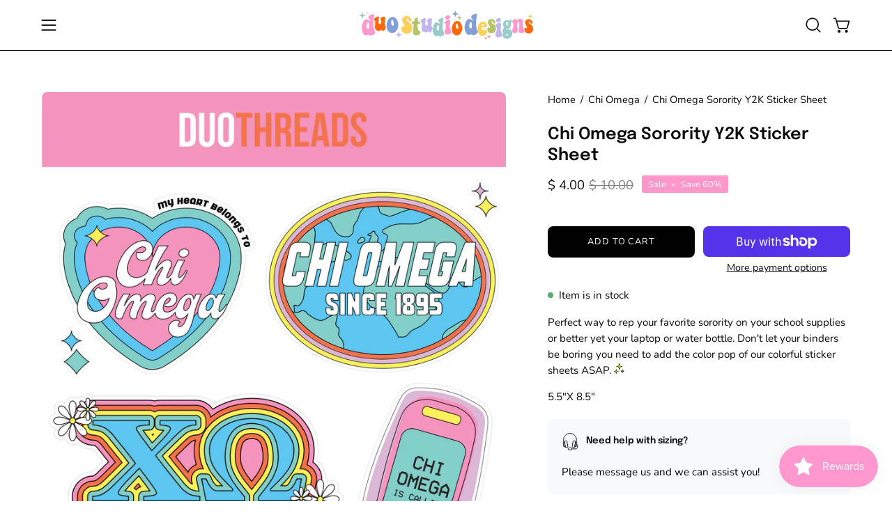

--- FILE ---
content_type: text/html; charset=utf-8
request_url: https://www.duostudiodesigns.com/products/chi-omega-sorority-y2k-sticker-sheet
body_size: 51942
content:
<!doctype html>
<html class="no-js no-touch page-loading" lang="en">
<head>  <meta charset="utf-8">
  <meta http-equiv='X-UA-Compatible' content='IE=edge'>
  <meta name="viewport" content="width=device-width, height=device-height, initial-scale=1.0, minimum-scale=1.0">
  <link rel="canonical" href="https://www.duostudiodesigns.com/products/chi-omega-sorority-y2k-sticker-sheet" />
  <link rel="preconnect" href="https://cdn.shopify.com" crossorigin>
  <link rel="preconnect" href="https://fonts.shopify.com" crossorigin>
  <link rel="preconnect" href="https://monorail-edge.shopifysvc.com" crossorigin>

  <link href="//www.duostudiodesigns.com/cdn/shop/t/21/assets/theme.css?v=80572019398399354751723921356" as="style" rel="preload">
  <link href="//www.duostudiodesigns.com/cdn/shop/t/21/assets/vendor.js?v=164905933048751944601723921356" as="script" rel="preload">
  <link href="//www.duostudiodesigns.com/cdn/shop/t/21/assets/theme.js?v=19844330558883095111723921356" as="script" rel="preload">

  <link rel="preload" as="image" href="//www.duostudiodesigns.com/cdn/shop/t/21/assets/loading.svg?v=91665432863842511931723921356"><style data-shopify>.no-js.page-loading .loading-overlay,
  html:not(.page-loading) .loading-overlay { opacity: 0; visibility: hidden; pointer-events: none; animation: fadeOut 1s ease; transition: visibility 0s linear 1s; }

  .loading-overlay { position: fixed; top: 0; left: 0; z-index: 99999; width: 100vw; height: 100vh; display: flex; align-items: center; justify-content: center; background: var(--COLOR-BLACK-WHITE); }</style><style data-shopify>.loader__image__holder { position: absolute; top: 0; left: 0; width: 100%; height: 100%; font-size: 0; display: none; align-items: center; justify-content: center; animation: pulse-loading 2s infinite ease-in-out; }
    .loading-image .loader__image__holder { display: flex; }
    .loader__image { max-width: 150px; height: auto; object-fit: contain; }
    .loading-image .loader__image--fallback { width: 150px; height: 150px; max-width: 150px; background: var(--loading-svg) no-repeat center center/contain; filter: invert(1); }</style><script>
    const loadingAppearance = "once";
    const loaded = sessionStorage.getItem('loaded');

    if (loadingAppearance === 'once') {
      if (loaded === null) {
        sessionStorage.setItem('loaded', true);
        document.documentElement.classList.add('loading-image');
      }
    } else {
      document.documentElement.classList.add('loading-image');
    }
  </script><link rel="shortcut icon" href="//www.duostudiodesigns.com/cdn/shop/products/duo_new_logo_icon_7b31d4a6-10d5-4424-bd22-aed9137d87b9_32x32.png?v=1679604477" type="image/png" />
  <title>Chi Omega Sorority Y2K Sticker Sheet &ndash; Duo Studio Designs</title><meta name="description" content="Perfect way to rep your favorite sorority on your school supplies or better yet your laptop or water bottle. Don&#39;t let your binders be boring you need to add the color pop of our colorful sticker sheets ASAP.  5.5&quot;X 8.5&quot;"><link rel="preload" as="font" href="//www.duostudiodesigns.com/cdn/fonts/nunito/nunito_n4.fc49103dc396b42cae9460289072d384b6c6eb63.woff2" type="font/woff2" crossorigin><link rel="preload" as="font" href="//www.duostudiodesigns.com/cdn/fonts/epilogue/epilogue_n6.08fec64cb98bb1d92d6fa8e2c6f6b0dbc9d17b85.woff2" type="font/woff2" crossorigin>

<meta property="og:site_name" content="Duo Studio Designs">
<meta property="og:url" content="https://www.duostudiodesigns.com/products/chi-omega-sorority-y2k-sticker-sheet">
<meta property="og:title" content="Chi Omega Sorority Y2K Sticker Sheet">
<meta property="og:type" content="product">
<meta property="og:description" content="Perfect way to rep your favorite sorority on your school supplies or better yet your laptop or water bottle. Don&#39;t let your binders be boring you need to add the color pop of our colorful sticker sheets ASAP.  5.5&quot;X 8.5&quot;"><meta property="og:image" content="http://www.duostudiodesigns.com/cdn/shop/files/CHIO_95fedfd7-756b-4c7e-ac73-465cbc6dd0b4.jpg?v=1763585329">
  <meta property="og:image:secure_url" content="https://www.duostudiodesigns.com/cdn/shop/files/CHIO_95fedfd7-756b-4c7e-ac73-465cbc6dd0b4.jpg?v=1763585329">
  <meta property="og:image:width" content="1651">
  <meta property="og:image:height" content="2551"><meta property="og:price:amount" content="4.00">
  <meta property="og:price:currency" content="USD"><meta name="twitter:card" content="summary_large_image">
<meta name="twitter:title" content="Chi Omega Sorority Y2K Sticker Sheet">
<meta name="twitter:description" content="Perfect way to rep your favorite sorority on your school supplies or better yet your laptop or water bottle. Don&#39;t let your binders be boring you need to add the color pop of our colorful sticker sheets ASAP.  5.5&quot;X 8.5&quot;"><style data-shopify>@font-face {
  font-family: Epilogue;
  font-weight: 600;
  font-style: normal;
  font-display: swap;
  src: url("//www.duostudiodesigns.com/cdn/fonts/epilogue/epilogue_n6.08fec64cb98bb1d92d6fa8e2c6f6b0dbc9d17b85.woff2") format("woff2"),
       url("//www.duostudiodesigns.com/cdn/fonts/epilogue/epilogue_n6.c4a59100c1459cdffd805ffafdeadfcb3de81168.woff") format("woff");
}

@font-face {
  font-family: Nunito;
  font-weight: 400;
  font-style: normal;
  font-display: swap;
  src: url("//www.duostudiodesigns.com/cdn/fonts/nunito/nunito_n4.fc49103dc396b42cae9460289072d384b6c6eb63.woff2") format("woff2"),
       url("//www.duostudiodesigns.com/cdn/fonts/nunito/nunito_n4.5d26d13beeac3116db2479e64986cdeea4c8fbdd.woff") format("woff");
}




  @font-face {
  font-family: Epilogue;
  font-weight: 700;
  font-style: normal;
  font-display: swap;
  src: url("//www.duostudiodesigns.com/cdn/fonts/epilogue/epilogue_n7.fb80b89fb7077e0359e6663154e9894555eca74f.woff2") format("woff2"),
       url("//www.duostudiodesigns.com/cdn/fonts/epilogue/epilogue_n7.5f11ea669ef0a5dd6e61bb530f5591ebdca93172.woff") format("woff");
}




  @font-face {
  font-family: Epilogue;
  font-weight: 400;
  font-style: normal;
  font-display: swap;
  src: url("//www.duostudiodesigns.com/cdn/fonts/epilogue/epilogue_n4.1f76c7520f03b0a6e3f97f1207c74feed2e1968f.woff2") format("woff2"),
       url("//www.duostudiodesigns.com/cdn/fonts/epilogue/epilogue_n4.38049608164cf48b1e6928c13855d2ab66b3b435.woff") format("woff");
}




  @font-face {
  font-family: Epilogue;
  font-weight: 900;
  font-style: normal;
  font-display: swap;
  src: url("//www.duostudiodesigns.com/cdn/fonts/epilogue/epilogue_n9.41f32e09dec56d6e52ae7b21f54ebbdefe1d7b25.woff2") format("woff2"),
       url("//www.duostudiodesigns.com/cdn/fonts/epilogue/epilogue_n9.34c2d8a11cd7ab17dcc4ba1a00e1f043a90b7901.woff") format("woff");
}




  @font-face {
  font-family: Nunito;
  font-weight: 200;
  font-style: normal;
  font-display: swap;
  src: url("//www.duostudiodesigns.com/cdn/fonts/nunito/nunito_n2.d16058aa43c548e5ee76cc5584f729745163ad40.woff2") format("woff2"),
       url("//www.duostudiodesigns.com/cdn/fonts/nunito/nunito_n2.a59e9ae4575fd3843c8fb38562d4a2c01973b2a6.woff") format("woff");
}




  @font-face {
  font-family: Nunito;
  font-weight: 500;
  font-style: normal;
  font-display: swap;
  src: url("//www.duostudiodesigns.com/cdn/fonts/nunito/nunito_n5.a0f0edcf8fc7e6ef641de980174adff4690e50c2.woff2") format("woff2"),
       url("//www.duostudiodesigns.com/cdn/fonts/nunito/nunito_n5.b31690ac83c982675aeba15b7e6c0a6ec38755b3.woff") format("woff");
}




  @font-face {
  font-family: Nunito;
  font-weight: 400;
  font-style: italic;
  font-display: swap;
  src: url("//www.duostudiodesigns.com/cdn/fonts/nunito/nunito_i4.fd53bf99043ab6c570187ed42d1b49192135de96.woff2") format("woff2"),
       url("//www.duostudiodesigns.com/cdn/fonts/nunito/nunito_i4.cb3876a003a73aaae5363bb3e3e99d45ec598cc6.woff") format("woff");
}




  @font-face {
  font-family: Nunito;
  font-weight: 700;
  font-style: italic;
  font-display: swap;
  src: url("//www.duostudiodesigns.com/cdn/fonts/nunito/nunito_i7.3f8ba2027bc9ceb1b1764ecab15bae73f86c4632.woff2") format("woff2"),
       url("//www.duostudiodesigns.com/cdn/fonts/nunito/nunito_i7.82bfb5f86ec77ada3c9f660da22064c2e46e1469.woff") format("woff");
}




:root {--COLOR-PRIMARY-OPPOSITE: #ffffff;
  --COLOR-PRIMARY-OPPOSITE-ALPHA-20: rgba(255, 255, 255, 0.2);
  --COLOR-PRIMARY-LIGHTEN-DARKEN-ALPHA-20: rgba(26, 26, 26, 0.2);
  --COLOR-PRIMARY-LIGHTEN-DARKEN-ALPHA-30: rgba(26, 26, 26, 0.3);

  --PRIMARY-BUTTONS-COLOR-BG: #000000;
  --PRIMARY-BUTTONS-COLOR-TEXT: #ffffff;
  --PRIMARY-BUTTONS-COLOR-TEXT-ALPHA-10: rgba(255, 255, 255, 0.1);
  --PRIMARY-BUTTONS-COLOR-BORDER: #000000;

  --PRIMARY-BUTTONS-COLOR-LIGHTEN-DARKEN: #1a1a1a;

  --PRIMARY-BUTTONS-COLOR-ALPHA-05: rgba(0, 0, 0, 0.05);
  --PRIMARY-BUTTONS-COLOR-ALPHA-10: rgba(0, 0, 0, 0.1);
  --PRIMARY-BUTTONS-COLOR-ALPHA-50: rgba(0, 0, 0, 0.5);--COLOR-SECONDARY-OPPOSITE: #000000;
  --COLOR-SECONDARY-OPPOSITE-ALPHA-20: rgba(0, 0, 0, 0.2);
  --COLOR-SECONDARY-LIGHTEN-DARKEN-ALPHA-20: rgba(230, 230, 230, 0.2);
  --COLOR-SECONDARY-LIGHTEN-DARKEN-ALPHA-30: rgba(230, 230, 230, 0.3);

  --SECONDARY-BUTTONS-COLOR-BG: #ffffff;
  --SECONDARY-BUTTONS-COLOR-TEXT: #000000;
  --SECONDARY-BUTTONS-COLOR-TEXT-ALPHA-10: rgba(0, 0, 0, 0.1);
  --SECONDARY-BUTTONS-COLOR-BORDER: #ffffff;

  --SECONDARY-BUTTONS-COLOR-ALPHA-05: rgba(255, 255, 255, 0.05);
  --SECONDARY-BUTTONS-COLOR-ALPHA-10: rgba(255, 255, 255, 0.1);
  --SECONDARY-BUTTONS-COLOR-ALPHA-50: rgba(255, 255, 255, 0.5);--OUTLINE-BUTTONS-PRIMARY-BG: transparent;
  --OUTLINE-BUTTONS-PRIMARY-TEXT: #000000;
  --OUTLINE-BUTTONS-PRIMARY-TEXT-ALPHA-10: rgba(0, 0, 0, 0.1);
  --OUTLINE-BUTTONS-PRIMARY-BORDER: #000000;
  --OUTLINE-BUTTONS-PRIMARY-BG-HOVER: rgba(26, 26, 26, 0.2);

  --OUTLINE-BUTTONS-SECONDARY-BG: transparent;
  --OUTLINE-BUTTONS-SECONDARY-TEXT: #ffffff;
  --OUTLINE-BUTTONS-SECONDARY-TEXT-ALPHA-10: rgba(255, 255, 255, 0.1);
  --OUTLINE-BUTTONS-SECONDARY-BORDER: #ffffff;
  --OUTLINE-BUTTONS-SECONDARY-BG-HOVER: rgba(230, 230, 230, 0.2);

  --OUTLINE-BUTTONS-WHITE-BG: transparent;
  --OUTLINE-BUTTONS-WHITE-TEXT: #ffffff;
  --OUTLINE-BUTTONS-WHITE-TEXT-ALPHA-10: rgba(255, 255, 255, 0.1);
  --OUTLINE-BUTTONS-WHITE-BORDER: #ffffff;

  --OUTLINE-BUTTONS-BLACK-BG: transparent;
  --OUTLINE-BUTTONS-BLACK-TEXT: #000000;
  --OUTLINE-BUTTONS-BLACK-TEXT-ALPHA-10: rgba(0, 0, 0, 0.1);
  --OUTLINE-BUTTONS-BLACK-BORDER: #000000;--OUTLINE-SOLID-BUTTONS-PRIMARY-BG: #000000;
  --OUTLINE-SOLID-BUTTONS-PRIMARY-TEXT: #ffffff;
  --OUTLINE-SOLID-BUTTONS-PRIMARY-TEXT-ALPHA-10: rgba(255, 255, 255, 0.1);
  --OUTLINE-SOLID-BUTTONS-PRIMARY-BORDER: #ffffff;
  --OUTLINE-SOLID-BUTTONS-PRIMARY-BG-HOVER: rgba(255, 255, 255, 0.2);

  --OUTLINE-SOLID-BUTTONS-SECONDARY-BG: #ffffff;
  --OUTLINE-SOLID-BUTTONS-SECONDARY-TEXT: #000000;
  --OUTLINE-SOLID-BUTTONS-SECONDARY-TEXT-ALPHA-10: rgba(0, 0, 0, 0.1);
  --OUTLINE-SOLID-BUTTONS-SECONDARY-BORDER: #000000;
  --OUTLINE-SOLID-BUTTONS-SECONDARY-BG-HOVER: rgba(0, 0, 0, 0.2);

  --OUTLINE-SOLID-BUTTONS-WHITE-BG: #ffffff;
  --OUTLINE-SOLID-BUTTONS-WHITE-TEXT: #000000;
  --OUTLINE-SOLID-BUTTONS-WHITE-TEXT-ALPHA-10: rgba(0, 0, 0, 0.1);
  --OUTLINE-SOLID-BUTTONS-WHITE-BORDER: #000000;

  --OUTLINE-SOLID-BUTTONS-BLACK-BG: #000000;
  --OUTLINE-SOLID-BUTTONS-BLACK-TEXT: #ffffff;
  --OUTLINE-SOLID-BUTTONS-BLACK-TEXT-ALPHA-10: rgba(255, 255, 255, 0.1);
  --OUTLINE-SOLID-BUTTONS-BLACK-BORDER: #ffffff;--COLOR-HEADING: #0b0b0b;
  --COLOR-TEXT: #0b0b0b;
  --COLOR-TEXT-DARKEN: #000000;
  --COLOR-TEXT-LIGHTEN: #3e3e3e;
  --COLOR-TEXT-ALPHA-5: rgba(11, 11, 11, 0.05);
  --COLOR-TEXT-ALPHA-8: rgba(11, 11, 11, 0.08);
  --COLOR-TEXT-ALPHA-10: rgba(11, 11, 11, 0.1);
  --COLOR-TEXT-ALPHA-15: rgba(11, 11, 11, 0.15);
  --COLOR-TEXT-ALPHA-20: rgba(11, 11, 11, 0.2);
  --COLOR-TEXT-ALPHA-25: rgba(11, 11, 11, 0.25);
  --COLOR-TEXT-ALPHA-50: rgba(11, 11, 11, 0.5);
  --COLOR-TEXT-ALPHA-60: rgba(11, 11, 11, 0.6);
  --COLOR-TEXT-ALPHA-85: rgba(11, 11, 11, 0.85);

  --COLOR-BG: #ffffff;
  --COLOR-BG-ALPHA-25: rgba(255, 255, 255, 0.25);
  --COLOR-BG-ALPHA-35: rgba(255, 255, 255, 0.35);
  --COLOR-BG-ALPHA-60: rgba(255, 255, 255, 0.6);
  --COLOR-BG-ALPHA-65: rgba(255, 255, 255, 0.65);
  --COLOR-BG-ALPHA-85: rgba(255, 255, 255, 0.85);
  --COLOR-BG-DARKEN: #e6e6e6;
  --COLOR-BG-LIGHTEN-DARKEN: #e6e6e6;
  --COLOR-BG-LIGHTEN-DARKEN-SHIMMER-BG: #fafafa;
  --COLOR-BG-LIGHTEN-DARKEN-SHIMMER-EFFECT: #f5f5f5;
  --COLOR-BG-LIGHTEN-DARKEN-SHIMMER-ENHANCEMENT: #000000;
  --COLOR-BG-LIGHTEN-DARKEN-FOREGROUND: #f7f7f7;
  --COLOR-BG-LIGHTEN-DARKEN-HIGHLIGHT: #fff7f2;
  --COLOR-BG-LIGHTEN-DARKEN-SEARCH-LOADER: #cccccc;
  --COLOR-BG-LIGHTEN-DARKEN-SEARCH-LOADER-LINE: #e6e6e6;
  --COLOR-BG-LIGHTEN-DARKEN-2: #cdcdcd;
  --COLOR-BG-LIGHTEN-DARKEN-3: #c0c0c0;
  --COLOR-BG-LIGHTEN-DARKEN-4: #b3b3b3;
  --COLOR-BG-LIGHTEN-DARKEN-5: #a6a6a6;
  --COLOR-BG-LIGHTEN-DARKEN-6: #9a9a9a;
  --COLOR-BG-LIGHTEN-DARKEN-CONTRAST: #b3b3b3;
  --COLOR-BG-LIGHTEN-DARKEN-CONTRAST-2: #a6a6a6;
  --COLOR-BG-LIGHTEN-DARKEN-CONTRAST-3: #999999;
  --COLOR-BG-LIGHTEN-DARKEN-CONTRAST-4: #8c8c8c;
  --COLOR-BG-LIGHTEN-DARKEN-CONTRAST-5: #808080;
  --COLOR-BG-LIGHTEN-DARKEN-CONTRAST-6: #737373;

  --COLOR-BG-SECONDARY: #fff7f2;
  --COLOR-BG-SECONDARY-LIGHTEN-DARKEN: #ffd8bf;
  --COLOR-BG-SECONDARY-LIGHTEN-DARKEN-CONTRAST: #f25d00;

  --COLOR-INPUT-BG: #ffffff;

  --COLOR-ACCENT: #fff7f2;
  --COLOR-ACCENT-TEXT: #000;

  --COLOR-BORDER: #d3d3d3;
  --COLOR-BORDER-ALPHA-15: rgba(211, 211, 211, 0.15);
  --COLOR-BORDER-ALPHA-30: rgba(211, 211, 211, 0.3);
  --COLOR-BORDER-ALPHA-50: rgba(211, 211, 211, 0.5);
  --COLOR-BORDER-ALPHA-65: rgba(211, 211, 211, 0.65);
  --COLOR-BORDER-LIGHTEN-DARKEN: #868686;
  --COLOR-BORDER-HAIRLINE: #f7f7f7;

  --COLOR-SALE-BG: #ff97ca;
  --COLOR-SALE-TEXT: #ffffff;
  --COLOR-CUSTOM-BG: #ffffff;
  --COLOR-CUSTOM-TEXT: #000000;
  --COLOR-SOLD-BG: #0b0b0b;
  --COLOR-SOLD-TEXT: #d3d3d3;
  --COLOR-SAVING-BG: #ff97ca;
  --COLOR-SAVING-TEXT: #ffffff;

  --COLOR-WHITE-BLACK: fff;
  --COLOR-BLACK-WHITE: #000;
  --COLOR-BLACK-WHITE-ALPHA-25: rgba(0, 0, 0, 0.25);
  --COLOR-BLACK-WHITE-ALPHA-34: rgba(0, 0, 0, 0.34);
  --COLOR-BG-OVERLAY: rgba(255, 255, 255, 0.5);--COLOR-DISABLED-GREY: rgba(11, 11, 11, 0.05);
  --COLOR-DISABLED-GREY-DARKEN: rgba(11, 11, 11, 0.45);
  --COLOR-ERROR: #D02E2E;
  --COLOR-ERROR-BG: #f3cbcb;
  --COLOR-SUCCESS: #56AD6A;
  --COLOR-SUCCESS-BG: #ECFEF0;
  --COLOR-WARN: #ECBD5E;
  --COLOR-TRANSPARENT: rgba(255, 255, 255, 0);

  --COLOR-WHITE: #ffffff;
  --COLOR-WHITE-DARKEN: #f2f2f2;
  --COLOR-WHITE-ALPHA-10: rgba(255, 255, 255, 0.1);
  --COLOR-WHITE-ALPHA-20: rgba(255, 255, 255, 0.2);
  --COLOR-WHITE-ALPHA-25: rgba(255, 255, 255, 0.25);
  --COLOR-WHITE-ALPHA-50: rgba(255, 255, 255, 0.5);
  --COLOR-WHITE-ALPHA-60: rgba(255, 255, 255, 0.6);
  --COLOR-BLACK: #000000;
  --COLOR-BLACK-LIGHTEN: #1a1a1a;
  --COLOR-BLACK-ALPHA-10: rgba(0, 0, 0, 0.1);
  --COLOR-BLACK-ALPHA-20: rgba(0, 0, 0, 0.2);
  --COLOR-BLACK-ALPHA-25: rgba(0, 0, 0, 0.25);
  --COLOR-BLACK-ALPHA-50: rgba(0, 0, 0, 0.5);
  --COLOR-BLACK-ALPHA-60: rgba(0, 0, 0, 0.6);--FONT-STACK-BODY: Nunito, sans-serif;
  --FONT-STYLE-BODY: normal;
  --FONT-STYLE-BODY-ITALIC: italic;
  --FONT-ADJUST-BODY: 1.05;

  --FONT-WEIGHT-BODY: 400;
  --FONT-WEIGHT-BODY-LIGHT: 200;
  --FONT-WEIGHT-BODY-MEDIUM: 700;
  --FONT-WEIGHT-BODY-BOLD: 500;

  --FONT-STACK-HEADING: Epilogue, sans-serif;
  --FONT-STYLE-HEADING: normal;
  --FONT-STYLE-HEADING-ITALIC: italic;
  --FONT-ADJUST-HEADING: 0.75;

  --FONT-WEIGHT-HEADING: 600;
  --FONT-WEIGHT-HEADING-LIGHT: 400;
  --FONT-WEIGHT-HEADING-MEDIUM: 900;
  --FONT-WEIGHT-HEADING-BOLD: 700;

  --FONT-STACK-NAV: Nunito, sans-serif;
  --FONT-STYLE-NAV: normal;
  --FONT-STYLE-NAV-ITALIC: italic;
  --FONT-ADJUST-NAV: 0.9;
  --FONT-ADJUST-NAV-TOP-LEVEL: 0.8;

  --FONT-WEIGHT-NAV: 400;
  --FONT-WEIGHT-NAV-LIGHT: 200;
  --FONT-WEIGHT-NAV-MEDIUM: 700;
  --FONT-WEIGHT-NAV-BOLD: 500;

  --FONT-ADJUST-PRODUCT-GRID: 1.0;

  --FONT-STACK-BUTTON: Nunito, sans-serif;
  --FONT-STYLE-BUTTON: normal;
  --FONT-STYLE-BUTTON-ITALIC: italic;
  --FONT-ADJUST-BUTTON: 0.8;

  --FONT-WEIGHT-BUTTON: 400;
  --FONT-WEIGHT-BUTTON-MEDIUM: 700;
  --FONT-WEIGHT-BUTTON-BOLD: 500;

  --FONT-STACK-SUBHEADING: "SF Mono", Menlo, Consolas, Monaco, Liberation Mono, Lucida Console, monospace, Apple Color Emoji, Segoe UI Emoji, Segoe UI Symbol;
  --FONT-STYLE-SUBHEADING: normal;
  --FONT-ADJUST-SUBHEADING: 0.75;

  --FONT-WEIGHT-SUBHEADING: 400;
  --FONT-WEIGHT-SUBHEADING-BOLD: 600;

  --FONT-STACK-LABEL: Nunito, sans-serif;
  --FONT-STYLE-LABEL: normal;
  --FONT-ADJUST-LABEL: 0.65;

  --FONT-WEIGHT-LABEL: 500;

  --LETTER-SPACING-NAV: 0.05em;
  --LETTER-SPACING-SUBHEADING: 0.1em;
  --LETTER-SPACING-BUTTON: 0.075em;
  --LETTER-SPACING-LABEL: 0.05em;

  --BUTTON-TEXT-CAPS: uppercase;
  --HEADING-TEXT-CAPS: none;
  --SUBHEADING-TEXT-CAPS: uppercase;
  --LABEL-TEXT-CAPS: uppercase;--FONT-SIZE-INPUT: 1.05rem;--RADIUS: 8px;
  --RADIUS-SMALL: 8px;
  --RADIUS-TINY: 8px;
  --RADIUS-BADGE: 3px;
  --RADIUS-CHECKBOX: 4px;
  --RADIUS-TEXTAREA: 8px;--PRODUCT-MEDIA-PADDING-TOP: 150.0%;--BORDER-WIDTH: 1px;--STROKE-WIDTH: 12px;--SITE-WIDTH: 1440px;
  --SITE-WIDTH-NARROW: 840px;--COLOR-UPSELLS-BG: #fff7f2;
  --COLOR-UPSELLS-TEXT: #0B0B0B;
  --COLOR-UPSELLS-TEXT-LIGHTEN: #3e3e3e;
  --COLOR-UPSELLS-DISABLED-GREY-DARKEN: rgba(11, 11, 11, 0.45);
  --UPSELLS-HEIGHT: 100px;
  --UPSELLS-IMAGE-WIDTH: 30%;--ICON-ARROW-RIGHT: url( "//www.duostudiodesigns.com/cdn/shop/t/21/assets/icon-chevron-right.svg?v=115618353204357621731723921356" );--loading-svg: url( "//www.duostudiodesigns.com/cdn/shop/t/21/assets/loading.svg?v=91665432863842511931723921356" );
  --icon-check: url( "//www.duostudiodesigns.com/cdn/shop/t/21/assets/icon-check.svg?v=175316081881880408121723921356" );
  --icon-check-swatch: url( "//www.duostudiodesigns.com/cdn/shop/t/21/assets/icon-check-swatch.svg?v=131897745589030387781723921356" );
  --icon-zoom-in: url( "//www.duostudiodesigns.com/cdn/shop/t/21/assets/icon-zoom-in.svg?v=157433013461716915331723921356" );
  --icon-zoom-out: url( "//www.duostudiodesigns.com/cdn/shop/t/21/assets/icon-zoom-out.svg?v=164909107869959372931723921356" );--collection-sticky-bar-height: 0px;
  --collection-image-padding-top: 60%;

  --drawer-width: 400px;
  --drawer-transition: transform 0.4s cubic-bezier(0.46, 0.01, 0.32, 1);--gutter: 60px;
  --gutter-mobile: 20px;
  --grid-gutter: 20px;
  --grid-gutter-mobile: 35px;--inner: 20px;
  --inner-tablet: 18px;
  --inner-mobile: 16px;--grid: repeat(3, minmax(0, 1fr));
  --grid-tablet: repeat(3, minmax(0, 1fr));
  --grid-mobile: repeat(2, minmax(0, 1fr));
  --megamenu-grid: repeat(4, minmax(0, 1fr));
  --grid-row: 1 / span 3;--scrollbar-width: 0px;--overlay: #000;
  --overlay-opacity: 1;--swatch-width: 38px;
  --swatch-height: 26px;
  --swatch-size: 32px;
  --swatch-size-mobile: 30px;

  
  --move-offset: 20px;

  
  --autoplay-speed: 2200ms;

  

    --filter-bg: none;
    --product-filter-bg: none;}</style><link href="//www.duostudiodesigns.com/cdn/shop/t/21/assets/theme.css?v=80572019398399354751723921356" rel="stylesheet" type="text/css" media="all" /><script type="text/javascript">
    if (window.MSInputMethodContext && document.documentMode) {
      var scripts = document.getElementsByTagName('script')[0];
      var polyfill = document.createElement("script");
      polyfill.defer = true;
      polyfill.src = "//www.duostudiodesigns.com/cdn/shop/t/21/assets/ie11.js?v=164037955086922138091723921356";

      scripts.parentNode.insertBefore(polyfill, scripts);

      document.documentElement.classList.add('ie11');
    } else {
      document.documentElement.className = document.documentElement.className.replace('no-js', 'js');
    }

    let root = '/';
    if (root[root.length - 1] !== '/') {
      root = `${root}/`;
    }

    window.theme = {
      routes: {
        root: root,
        cart_url: "\/cart",
        cart_add_url: "\/cart\/add",
        cart_change_url: "\/cart\/change",
        shop_url: "https:\/\/www.duostudiodesigns.com",
        searchUrl: '/search',
        predictiveSearchUrl: '/search/suggest',
        product_recommendations_url: "\/recommendations\/products"
      },
      assets: {
        photoswipe: '//www.duostudiodesigns.com/cdn/shop/t/21/assets/photoswipe.js?v=162613001030112971491723921356',
        smoothscroll: '//www.duostudiodesigns.com/cdn/shop/t/21/assets/smoothscroll.js?v=37906625415260927261723921356',
        no_image: "//www.duostudiodesigns.com/cdn/shopifycloud/storefront/assets/no-image-2048-a2addb12_1024x.gif",
        swatches: '//www.duostudiodesigns.com/cdn/shop/t/21/assets/swatches.json?v=108341084980828767351723921356',
        base: "//www.duostudiodesigns.com/cdn/shop/t/21/assets/"
      },
      strings: {
        add_to_cart: "Add to Cart",
        cart_acceptance_error: "You must accept our terms and conditions.",
        cart_empty: "Your cart is currently empty.",
        cart_price: "Price",
        cart_quantity: "Quantity",
        cart_items_one: "{{ count }} item",
        cart_items_many: "{{ count }} items",
        cart_title: "Cart",
        cart_total: "Total",
        continue_shopping: "Continue Shopping",
        free: "Free",
        limit_error: "Sorry, looks like we don\u0026#39;t have enough of this product.",
        preorder: "Pre-Order",
        remove: "Remove",
        sale_badge_text: "Sale",
        saving_badge: "Save {{ discount }}",
        saving_up_to_badge: "Save up to {{ discount }}",
        sold_out: "Sold Out",
        subscription: "Subscription",
        unavailable: "Unavailable",
        unit_price_label: "Unit price",
        unit_price_separator: "per",
        zero_qty_error: "Quantity must be greater than 0.",
        delete_confirm: "Are you sure you wish to delete this address?",
        newsletter_product_availability: "Notify Me When It’s Available"
      },
      icons: {
        plus: '<svg aria-hidden="true" focusable="false" role="presentation" class="icon icon-toggle-plus" viewBox="0 0 192 192"><path d="M30 96h132M96 30v132" stroke="currentColor" stroke-linecap="round" stroke-linejoin="round"/></svg>',
        minus: '<svg aria-hidden="true" focusable="false" role="presentation" class="icon icon-toggle-minus" viewBox="0 0 192 192"><path d="M30 96h132" stroke="currentColor" stroke-linecap="round" stroke-linejoin="round"/></svg>',
        close: '<svg aria-hidden="true" focusable="false" role="presentation" class="icon icon-close" viewBox="0 0 192 192"><path d="M150 42 42 150M150 150 42 42" stroke="currentColor" stroke-linecap="round" stroke-linejoin="round"/></svg>'
      },
      settings: {
        animationsEnabled: true,
        cartType: "drawer",
        enableAcceptTerms: false,
        enableInfinityScroll: false,
        enablePaymentButton: false,
        gridImageSize: "contain",
        gridImageAspectRatio: 1.5,
        mobileMenuBehaviour: "link",
        productGridHover: "image",
        savingBadgeType: "percentage",
        showSaleBadge: true,
        showSoldBadge: true,
        showSavingBadge: true,
        quickBuy: "quick_buy",
        suggestArticles: false,
        suggestCollections: true,
        suggestProducts: true,
        suggestPages: false,
        suggestionsResultsLimit: 5,
        currency_code_enable: false,
        hideInventoryCount: true,
        colorSwatchesType: "disabled"
      },
      sizes: {
        mobile: 480,
        small: 768,
        large: 1024,
        widescreen: 1440
      },
      moneyFormat: "$ {{amount}}",
      moneyWithCurrencyFormat: "$ {{amount}} USD",
      subtotal: 0,
      info: {
        name: 'Palo Alto'
      },
      version: '5.8.0'
    };
    window.PaloAlto = window.PaloAlto || {};
    window.slate = window.slate || {};
    window.isHeaderTransparent = false;
    window.stickyHeaderHeight = 60;
    window.lastWindowWidth = window.innerWidth || document.documentElement.clientWidth;
  </script><script src="//www.duostudiodesigns.com/cdn/shop/t/21/assets/vendor.js?v=164905933048751944601723921356" defer="defer"></script>
  <script src="//www.duostudiodesigns.com/cdn/shop/t/21/assets/theme.js?v=19844330558883095111723921356" defer="defer"></script><script>window.performance && window.performance.mark && window.performance.mark('shopify.content_for_header.start');</script><meta id="shopify-digital-wallet" name="shopify-digital-wallet" content="/8236257/digital_wallets/dialog">
<meta name="shopify-checkout-api-token" content="6cb2eb032fc315f957c30369ec1b1fdd">
<meta id="in-context-paypal-metadata" data-shop-id="8236257" data-venmo-supported="true" data-environment="production" data-locale="en_US" data-paypal-v4="true" data-currency="USD">
<link rel="alternate" type="application/json+oembed" href="https://www.duostudiodesigns.com/products/chi-omega-sorority-y2k-sticker-sheet.oembed">
<script async="async" src="/checkouts/internal/preloads.js?locale=en-US"></script>
<link rel="preconnect" href="https://shop.app" crossorigin="anonymous">
<script async="async" src="https://shop.app/checkouts/internal/preloads.js?locale=en-US&shop_id=8236257" crossorigin="anonymous"></script>
<script id="shopify-features" type="application/json">{"accessToken":"6cb2eb032fc315f957c30369ec1b1fdd","betas":["rich-media-storefront-analytics"],"domain":"www.duostudiodesigns.com","predictiveSearch":true,"shopId":8236257,"locale":"en"}</script>
<script>var Shopify = Shopify || {};
Shopify.shop = "duo-studio-designs.myshopify.com";
Shopify.locale = "en";
Shopify.currency = {"active":"USD","rate":"1.0"};
Shopify.country = "US";
Shopify.theme = {"name":"Palo Alto","id":144212099323,"schema_name":"Palo Alto","schema_version":"5.8.0","theme_store_id":777,"role":"main"};
Shopify.theme.handle = "null";
Shopify.theme.style = {"id":null,"handle":null};
Shopify.cdnHost = "www.duostudiodesigns.com/cdn";
Shopify.routes = Shopify.routes || {};
Shopify.routes.root = "/";</script>
<script type="module">!function(o){(o.Shopify=o.Shopify||{}).modules=!0}(window);</script>
<script>!function(o){function n(){var o=[];function n(){o.push(Array.prototype.slice.apply(arguments))}return n.q=o,n}var t=o.Shopify=o.Shopify||{};t.loadFeatures=n(),t.autoloadFeatures=n()}(window);</script>
<script>
  window.ShopifyPay = window.ShopifyPay || {};
  window.ShopifyPay.apiHost = "shop.app\/pay";
  window.ShopifyPay.redirectState = null;
</script>
<script id="shop-js-analytics" type="application/json">{"pageType":"product"}</script>
<script defer="defer" async type="module" src="//www.duostudiodesigns.com/cdn/shopifycloud/shop-js/modules/v2/client.init-shop-cart-sync_BdyHc3Nr.en.esm.js"></script>
<script defer="defer" async type="module" src="//www.duostudiodesigns.com/cdn/shopifycloud/shop-js/modules/v2/chunk.common_Daul8nwZ.esm.js"></script>
<script type="module">
  await import("//www.duostudiodesigns.com/cdn/shopifycloud/shop-js/modules/v2/client.init-shop-cart-sync_BdyHc3Nr.en.esm.js");
await import("//www.duostudiodesigns.com/cdn/shopifycloud/shop-js/modules/v2/chunk.common_Daul8nwZ.esm.js");

  window.Shopify.SignInWithShop?.initShopCartSync?.({"fedCMEnabled":true,"windoidEnabled":true});

</script>
<script defer="defer" async type="module" src="//www.duostudiodesigns.com/cdn/shopifycloud/shop-js/modules/v2/client.payment-terms_MV4M3zvL.en.esm.js"></script>
<script defer="defer" async type="module" src="//www.duostudiodesigns.com/cdn/shopifycloud/shop-js/modules/v2/chunk.common_Daul8nwZ.esm.js"></script>
<script defer="defer" async type="module" src="//www.duostudiodesigns.com/cdn/shopifycloud/shop-js/modules/v2/chunk.modal_CQq8HTM6.esm.js"></script>
<script type="module">
  await import("//www.duostudiodesigns.com/cdn/shopifycloud/shop-js/modules/v2/client.payment-terms_MV4M3zvL.en.esm.js");
await import("//www.duostudiodesigns.com/cdn/shopifycloud/shop-js/modules/v2/chunk.common_Daul8nwZ.esm.js");
await import("//www.duostudiodesigns.com/cdn/shopifycloud/shop-js/modules/v2/chunk.modal_CQq8HTM6.esm.js");

  
</script>
<script>
  window.Shopify = window.Shopify || {};
  if (!window.Shopify.featureAssets) window.Shopify.featureAssets = {};
  window.Shopify.featureAssets['shop-js'] = {"shop-cart-sync":["modules/v2/client.shop-cart-sync_QYOiDySF.en.esm.js","modules/v2/chunk.common_Daul8nwZ.esm.js"],"init-fed-cm":["modules/v2/client.init-fed-cm_DchLp9rc.en.esm.js","modules/v2/chunk.common_Daul8nwZ.esm.js"],"shop-button":["modules/v2/client.shop-button_OV7bAJc5.en.esm.js","modules/v2/chunk.common_Daul8nwZ.esm.js"],"init-windoid":["modules/v2/client.init-windoid_DwxFKQ8e.en.esm.js","modules/v2/chunk.common_Daul8nwZ.esm.js"],"shop-cash-offers":["modules/v2/client.shop-cash-offers_DWtL6Bq3.en.esm.js","modules/v2/chunk.common_Daul8nwZ.esm.js","modules/v2/chunk.modal_CQq8HTM6.esm.js"],"shop-toast-manager":["modules/v2/client.shop-toast-manager_CX9r1SjA.en.esm.js","modules/v2/chunk.common_Daul8nwZ.esm.js"],"init-shop-email-lookup-coordinator":["modules/v2/client.init-shop-email-lookup-coordinator_UhKnw74l.en.esm.js","modules/v2/chunk.common_Daul8nwZ.esm.js"],"pay-button":["modules/v2/client.pay-button_DzxNnLDY.en.esm.js","modules/v2/chunk.common_Daul8nwZ.esm.js"],"avatar":["modules/v2/client.avatar_BTnouDA3.en.esm.js"],"init-shop-cart-sync":["modules/v2/client.init-shop-cart-sync_BdyHc3Nr.en.esm.js","modules/v2/chunk.common_Daul8nwZ.esm.js"],"shop-login-button":["modules/v2/client.shop-login-button_D8B466_1.en.esm.js","modules/v2/chunk.common_Daul8nwZ.esm.js","modules/v2/chunk.modal_CQq8HTM6.esm.js"],"init-customer-accounts-sign-up":["modules/v2/client.init-customer-accounts-sign-up_C8fpPm4i.en.esm.js","modules/v2/client.shop-login-button_D8B466_1.en.esm.js","modules/v2/chunk.common_Daul8nwZ.esm.js","modules/v2/chunk.modal_CQq8HTM6.esm.js"],"init-shop-for-new-customer-accounts":["modules/v2/client.init-shop-for-new-customer-accounts_CVTO0Ztu.en.esm.js","modules/v2/client.shop-login-button_D8B466_1.en.esm.js","modules/v2/chunk.common_Daul8nwZ.esm.js","modules/v2/chunk.modal_CQq8HTM6.esm.js"],"init-customer-accounts":["modules/v2/client.init-customer-accounts_dRgKMfrE.en.esm.js","modules/v2/client.shop-login-button_D8B466_1.en.esm.js","modules/v2/chunk.common_Daul8nwZ.esm.js","modules/v2/chunk.modal_CQq8HTM6.esm.js"],"shop-follow-button":["modules/v2/client.shop-follow-button_CkZpjEct.en.esm.js","modules/v2/chunk.common_Daul8nwZ.esm.js","modules/v2/chunk.modal_CQq8HTM6.esm.js"],"lead-capture":["modules/v2/client.lead-capture_BntHBhfp.en.esm.js","modules/v2/chunk.common_Daul8nwZ.esm.js","modules/v2/chunk.modal_CQq8HTM6.esm.js"],"checkout-modal":["modules/v2/client.checkout-modal_CfxcYbTm.en.esm.js","modules/v2/chunk.common_Daul8nwZ.esm.js","modules/v2/chunk.modal_CQq8HTM6.esm.js"],"shop-login":["modules/v2/client.shop-login_Da4GZ2H6.en.esm.js","modules/v2/chunk.common_Daul8nwZ.esm.js","modules/v2/chunk.modal_CQq8HTM6.esm.js"],"payment-terms":["modules/v2/client.payment-terms_MV4M3zvL.en.esm.js","modules/v2/chunk.common_Daul8nwZ.esm.js","modules/v2/chunk.modal_CQq8HTM6.esm.js"]};
</script>
<script>(function() {
  var isLoaded = false;
  function asyncLoad() {
    if (isLoaded) return;
    isLoaded = true;
    var urls = ["https:\/\/cdn.productcustomizer.com\/storefront\/production-product-customizer-v2.js?shop=duo-studio-designs.myshopify.com","https:\/\/esc-nuwan-contactforms.s3-eu-west-1.amazonaws.com\/duo-studio-designs.myshopify.com-1607592785.js?shop=duo-studio-designs.myshopify.com","https:\/\/cdn.shopify.com\/s\/files\/1\/0823\/6257\/t\/18\/assets\/postscript-sdk.js?v=1673557514\u0026shopId=7417\u0026shop=duo-studio-designs.myshopify.com","https:\/\/contact-forms-s.esc-apps-cdn.com\/production\/js\/client.js?shop=duo-studio-designs.myshopify.com","https:\/\/contact-forms-s.esc-apps-cdn.com\/production\/js\/client.js?shop=duo-studio-designs.myshopify.com"];
    for (var i = 0; i < urls.length; i++) {
      var s = document.createElement('script');
      s.type = 'text/javascript';
      s.async = true;
      s.src = urls[i];
      var x = document.getElementsByTagName('script')[0];
      x.parentNode.insertBefore(s, x);
    }
  };
  if(window.attachEvent) {
    window.attachEvent('onload', asyncLoad);
  } else {
    window.addEventListener('load', asyncLoad, false);
  }
})();</script>
<script id="__st">var __st={"a":8236257,"offset":-18000,"reqid":"bceea1ef-888e-4417-aacb-125679323e02-1768981894","pageurl":"www.duostudiodesigns.com\/products\/chi-omega-sorority-y2k-sticker-sheet","u":"039cfed9591a","p":"product","rtyp":"product","rid":8282316144891};</script>
<script>window.ShopifyPaypalV4VisibilityTracking = true;</script>
<script id="captcha-bootstrap">!function(){'use strict';const t='contact',e='account',n='new_comment',o=[[t,t],['blogs',n],['comments',n],[t,'customer']],c=[[e,'customer_login'],[e,'guest_login'],[e,'recover_customer_password'],[e,'create_customer']],r=t=>t.map((([t,e])=>`form[action*='/${t}']:not([data-nocaptcha='true']) input[name='form_type'][value='${e}']`)).join(','),a=t=>()=>t?[...document.querySelectorAll(t)].map((t=>t.form)):[];function s(){const t=[...o],e=r(t);return a(e)}const i='password',u='form_key',d=['recaptcha-v3-token','g-recaptcha-response','h-captcha-response',i],f=()=>{try{return window.sessionStorage}catch{return}},m='__shopify_v',_=t=>t.elements[u];function p(t,e,n=!1){try{const o=window.sessionStorage,c=JSON.parse(o.getItem(e)),{data:r}=function(t){const{data:e,action:n}=t;return t[m]||n?{data:e,action:n}:{data:t,action:n}}(c);for(const[e,n]of Object.entries(r))t.elements[e]&&(t.elements[e].value=n);n&&o.removeItem(e)}catch(o){console.error('form repopulation failed',{error:o})}}const l='form_type',E='cptcha';function T(t){t.dataset[E]=!0}const w=window,h=w.document,L='Shopify',v='ce_forms',y='captcha';let A=!1;((t,e)=>{const n=(g='f06e6c50-85a8-45c8-87d0-21a2b65856fe',I='https://cdn.shopify.com/shopifycloud/storefront-forms-hcaptcha/ce_storefront_forms_captcha_hcaptcha.v1.5.2.iife.js',D={infoText:'Protected by hCaptcha',privacyText:'Privacy',termsText:'Terms'},(t,e,n)=>{const o=w[L][v],c=o.bindForm;if(c)return c(t,g,e,D).then(n);var r;o.q.push([[t,g,e,D],n]),r=I,A||(h.body.append(Object.assign(h.createElement('script'),{id:'captcha-provider',async:!0,src:r})),A=!0)});var g,I,D;w[L]=w[L]||{},w[L][v]=w[L][v]||{},w[L][v].q=[],w[L][y]=w[L][y]||{},w[L][y].protect=function(t,e){n(t,void 0,e),T(t)},Object.freeze(w[L][y]),function(t,e,n,w,h,L){const[v,y,A,g]=function(t,e,n){const i=e?o:[],u=t?c:[],d=[...i,...u],f=r(d),m=r(i),_=r(d.filter((([t,e])=>n.includes(e))));return[a(f),a(m),a(_),s()]}(w,h,L),I=t=>{const e=t.target;return e instanceof HTMLFormElement?e:e&&e.form},D=t=>v().includes(t);t.addEventListener('submit',(t=>{const e=I(t);if(!e)return;const n=D(e)&&!e.dataset.hcaptchaBound&&!e.dataset.recaptchaBound,o=_(e),c=g().includes(e)&&(!o||!o.value);(n||c)&&t.preventDefault(),c&&!n&&(function(t){try{if(!f())return;!function(t){const e=f();if(!e)return;const n=_(t);if(!n)return;const o=n.value;o&&e.removeItem(o)}(t);const e=Array.from(Array(32),(()=>Math.random().toString(36)[2])).join('');!function(t,e){_(t)||t.append(Object.assign(document.createElement('input'),{type:'hidden',name:u})),t.elements[u].value=e}(t,e),function(t,e){const n=f();if(!n)return;const o=[...t.querySelectorAll(`input[type='${i}']`)].map((({name:t})=>t)),c=[...d,...o],r={};for(const[a,s]of new FormData(t).entries())c.includes(a)||(r[a]=s);n.setItem(e,JSON.stringify({[m]:1,action:t.action,data:r}))}(t,e)}catch(e){console.error('failed to persist form',e)}}(e),e.submit())}));const S=(t,e)=>{t&&!t.dataset[E]&&(n(t,e.some((e=>e===t))),T(t))};for(const o of['focusin','change'])t.addEventListener(o,(t=>{const e=I(t);D(e)&&S(e,y())}));const B=e.get('form_key'),M=e.get(l),P=B&&M;t.addEventListener('DOMContentLoaded',(()=>{const t=y();if(P)for(const e of t)e.elements[l].value===M&&p(e,B);[...new Set([...A(),...v().filter((t=>'true'===t.dataset.shopifyCaptcha))])].forEach((e=>S(e,t)))}))}(h,new URLSearchParams(w.location.search),n,t,e,['guest_login'])})(!0,!0)}();</script>
<script integrity="sha256-4kQ18oKyAcykRKYeNunJcIwy7WH5gtpwJnB7kiuLZ1E=" data-source-attribution="shopify.loadfeatures" defer="defer" src="//www.duostudiodesigns.com/cdn/shopifycloud/storefront/assets/storefront/load_feature-a0a9edcb.js" crossorigin="anonymous"></script>
<script crossorigin="anonymous" defer="defer" src="//www.duostudiodesigns.com/cdn/shopifycloud/storefront/assets/shopify_pay/storefront-65b4c6d7.js?v=20250812"></script>
<script data-source-attribution="shopify.dynamic_checkout.dynamic.init">var Shopify=Shopify||{};Shopify.PaymentButton=Shopify.PaymentButton||{isStorefrontPortableWallets:!0,init:function(){window.Shopify.PaymentButton.init=function(){};var t=document.createElement("script");t.src="https://www.duostudiodesigns.com/cdn/shopifycloud/portable-wallets/latest/portable-wallets.en.js",t.type="module",document.head.appendChild(t)}};
</script>
<script data-source-attribution="shopify.dynamic_checkout.buyer_consent">
  function portableWalletsHideBuyerConsent(e){var t=document.getElementById("shopify-buyer-consent"),n=document.getElementById("shopify-subscription-policy-button");t&&n&&(t.classList.add("hidden"),t.setAttribute("aria-hidden","true"),n.removeEventListener("click",e))}function portableWalletsShowBuyerConsent(e){var t=document.getElementById("shopify-buyer-consent"),n=document.getElementById("shopify-subscription-policy-button");t&&n&&(t.classList.remove("hidden"),t.removeAttribute("aria-hidden"),n.addEventListener("click",e))}window.Shopify?.PaymentButton&&(window.Shopify.PaymentButton.hideBuyerConsent=portableWalletsHideBuyerConsent,window.Shopify.PaymentButton.showBuyerConsent=portableWalletsShowBuyerConsent);
</script>
<script>
  function portableWalletsCleanup(e){e&&e.src&&console.error("Failed to load portable wallets script "+e.src);var t=document.querySelectorAll("shopify-accelerated-checkout .shopify-payment-button__skeleton, shopify-accelerated-checkout-cart .wallet-cart-button__skeleton"),e=document.getElementById("shopify-buyer-consent");for(let e=0;e<t.length;e++)t[e].remove();e&&e.remove()}function portableWalletsNotLoadedAsModule(e){e instanceof ErrorEvent&&"string"==typeof e.message&&e.message.includes("import.meta")&&"string"==typeof e.filename&&e.filename.includes("portable-wallets")&&(window.removeEventListener("error",portableWalletsNotLoadedAsModule),window.Shopify.PaymentButton.failedToLoad=e,"loading"===document.readyState?document.addEventListener("DOMContentLoaded",window.Shopify.PaymentButton.init):window.Shopify.PaymentButton.init())}window.addEventListener("error",portableWalletsNotLoadedAsModule);
</script>

<script type="module" src="https://www.duostudiodesigns.com/cdn/shopifycloud/portable-wallets/latest/portable-wallets.en.js" onError="portableWalletsCleanup(this)" crossorigin="anonymous"></script>
<script nomodule>
  document.addEventListener("DOMContentLoaded", portableWalletsCleanup);
</script>

<link id="shopify-accelerated-checkout-styles" rel="stylesheet" media="screen" href="https://www.duostudiodesigns.com/cdn/shopifycloud/portable-wallets/latest/accelerated-checkout-backwards-compat.css" crossorigin="anonymous">
<style id="shopify-accelerated-checkout-cart">
        #shopify-buyer-consent {
  margin-top: 1em;
  display: inline-block;
  width: 100%;
}

#shopify-buyer-consent.hidden {
  display: none;
}

#shopify-subscription-policy-button {
  background: none;
  border: none;
  padding: 0;
  text-decoration: underline;
  font-size: inherit;
  cursor: pointer;
}

#shopify-subscription-policy-button::before {
  box-shadow: none;
}

      </style>

<script>window.performance && window.performance.mark && window.performance.mark('shopify.content_for_header.end');</script>
<!-- BEGIN app block: shopify://apps/instafeed/blocks/head-block/c447db20-095d-4a10-9725-b5977662c9d5 --><link rel="preconnect" href="https://cdn.nfcube.com/">
<link rel="preconnect" href="https://scontent.cdninstagram.com/">


  <script>
    document.addEventListener('DOMContentLoaded', function () {
      let instafeedScript = document.createElement('script');

      
        instafeedScript.src = 'https://cdn.nfcube.com/instafeed-d0c9323773c1e423c546ebe2b31317f7.js';
      

      document.body.appendChild(instafeedScript);
    });
  </script>





<!-- END app block --><!-- BEGIN app block: shopify://apps/pc-product-options/blocks/pc-embed-customizer/6857ca6c-35eb-4b6f-9d58-a039f31d9406 --><!-- 
 RULES:
  ALL SCRIPTS MUST HAVE THE pc-loader-script CLASS to ensure they are not re-loaded by the js-loader.js
-->

<script>
  // Define analytics ID active variable from shop metafield
  window.pc_analytics_id_active = "" == "true";
</script>

<script class="pc-loader-script" src="https://cdn.shopify.com/extensions/019bc20f-cfe8-7f23-8946-5b966d177ee1/prod-customizer-staging-46/assets/js-loader.js"></script>
<script class="pc-loader-script" defer>
  document.addEventListener('DOMContentLoaded', () => {
    if (!window.PC_APP_BLOCKS_ACTIVE) {
      _pc_loadPCBlockCode("pc-app-embed-codeholder")
    }
  });
</script>

<template id="pc-app-embed-codeholder" style="display: none;">
<div style="display: none;">


  &lt;!-- BEGIN app snippet: product-customizer --&gt;&lt;!-- END app snippet --&gt;
  

  

  

  

  <!-- BEGIN app snippet: product-customizer --><!-- END app snippet -->
  

  

  <!-- BEGIN app snippet: product-customizer-asw -->
<link rel="preload" href="https://cdnjs.cloudflare.com/ajax/libs/animate.css/4.0.0/animate.min.css" as="style" onload="this.onload=null;this.rel='stylesheet'">
<style>
  #asw-core-loading{
    position: fixed;
    top: 50%;
    left: 0;
    z-index: 99999;
    box-shadow: 0px 0px 20px #006e52;
    background-color: #006e52;
    border-radius: 0px 5px 5px 0px;
    text-align: center;
    padding: 10px;
    color: white;
  }
  .asw-core-hidden{
    display: none !important;
  }
</style>
<div id="asw-core-loading" class="animate__animated animate__pulse animate__infinite asw-core-hidden">
  <svg version="1.0" xmlns="http://www.w3.org/2000/svg" width="45.000000pt" height="45.000000pt" viewBox="0 0 65.000000 75.000000" preserveAspectRatio="xMidYMid meet">
    <g transform="translate(0.000000,75.000000) scale(0.100000,-0.100000)" fill="#ffffff" stroke="none">
       <path d="M408 645 c-8 -19 -8 -31 0 -51 10 -21 18 -25 44 -22 17 2 33 9 36 16
          3 9 -5 12 -24 10 -21 -2 -29 2 -32 16 -6 28 12 40 39 25 13 -6 27 -17 31 -23
          5 -7 8 -6 8 4 -1 51 -81 71 -102 25z"></path>
       <path d="M320 645 c-30 -7 -71 -16 -90 -20 -19 -4 -56 -14 -82 -22 -45 -14
          -48 -17 -48 -48 0 -55 19 -58 166 -28 71 14 130 27 132 28 2 2 -4 15 -13 29
          -11 16 -15 35 -11 51 4 14 5 25 4 24 -2 0 -28 -6 -58 -14z"></path>
       <path d="M508 544 c-4 -23 -13 -46 -20 -51 -7 -6 -47 -15 -88 -22 -84 -14
          -100 -23 -83 -49 9 -16 18 -100 14 -140 0 -8 -10 -12 -23 -10 -21 3 -23 10
          -26 62 -2 32 0 66 4 75 4 9 8 24 9 34 3 26 19 34 87 41 81 10 108 21 108 46 0
          16 -5 20 -17 16 -10 -2 -91 -20 -181 -38 l-162 -32 2 -155 c2 -108 7 -156 15
          -158 8 -3 13 11 15 38 3 49 27 71 52 50 12 -10 16 -32 16 -88 0 -66 2 -74 18
          -71 13 2 18 17 22 68 5 61 6 65 30 65 22 0 26 -5 30 -39 5 -39 26 -60 34 -34
          3 7 7 34 11 60 4 34 12 51 26 59 29 15 59 -14 59 -58 0 -28 3 -33 25 -33 34 0
          36 15 33 225 -2 117 -6 166 -10 139z"></path>
    </g>
 </svg>
 <div id="asw-core-loading-text">
 </div>
</div>






  
    

    

    

    <script>
        window.aswm_on_product_page = true;
        window.product_id = `
      8282316144891
    `;
        window.this_product_variants = `45135080554747`.split(',').map(function(vid){
          return Number(vid);
        });
    </script>
  
  

  
  <script>
    function run_pc_js_init(){
      window.shopstorm = window.shopstorm || {};
      window.shopstorm.shop = window.shopstorm.shop || {};
      window.shopstorm.shop.moneyFormat = window.shopstorm.shop.moneyFormat || '$ {{amount}}';
      window.shopstorm.apps = window.shopstorm.apps || {};
      window.shopstorm.apps.productCustomizer = window.shopstorm.apps.productCustomizer || {};
      if (typeof(shopstorm.apps.productCustomizer.$) === 'undefined' && typeof($) !== 'undefined') { shopstorm.apps.productCustomizer.$ = $; }
      window.shopstorm.apps.productCustomizer.pricingVariantId = window.shopstorm.apps.productCustomizer.pricingVariantId || '16519412295';
      window.shopstorm.apps.productCustomizer.options = window.shopstorm.apps.productCustomizer.options || [];
      window.shopstorm.ConditionalLogic = window.shopstorm.ConditionalLogic || {};
      shopstorm.apps.productCustomizer.options.push({ id: "8282316144891", handle: "chi-omega-sorority-y2k-sticker-sheet",  title: "Chi Omega Sorority Y2K Sticker Sheet", data: {}, discount: 0 });
      shopstorm.ConditionalLogic.rules = (shopstorm.ConditionalLogic.rules || []).concat([]);
      shopstorm.jsSection = 'product-customizer:product-init';
      shopstorm.apps.productCustomizer.swatchTriggered = true;
      shopstorm.ConditionalLogic.$ = window.pc$;
    }
    var aswm_pp_config_data = Object.freeze(new Array(
      String(`&lt;!-- BEGIN app snippet: product-customizer --&gt;&lt;!-- END app snippet --&gt;  `).replace(/\'/g,"\\'"),
      String(`    &lt;div class=&quot;product-customizer-options aswm-mode&quot; data-product-id=&quot;4538964967560&quot; data-product-price=&quot;7800&quot; data-version=&quot;2.0.0&quot;&gt;      &lt;div class=&quot;product-customizer-loading&quot;&gt;        Loading Your Options        &lt;svg xmlns=&quot;http://www.w3.org/2000/svg&quot; xmlns:xlink=&quot;http://www.w3.org/1999/xlink&quot; style=&quot;margin: auto; background: rgb(255, 255, 255); display: block; shape-rendering: auto;&quot; width=&quot;30px&quot; height=&quot;30px&quot; viewBox=&quot;0 0 100 100&quot; preserveAspectRatio=&quot;xMidYMid&quot;&gt;          &lt;circle cx=&quot;50&quot; cy=&quot;50&quot; r=&quot;32&quot; stroke-width=&quot;8&quot; stroke=&quot;#f5323f&quot; stroke-dasharray=&quot;50.26548245743669 50.26548245743669&quot; fill=&quot;none&quot; stroke-linecap=&quot;round&quot;&gt;            &lt;animateTransform attributeName=&quot;transform&quot; type=&quot;rotate&quot; repeatCount=&quot;indefinite&quot; dur=&quot;1s&quot; keyTimes=&quot;0;1&quot; values=&quot;0 50 50;360 50 50&quot;&gt;&lt;/animateTransform&gt;          &lt;/circle&gt;        &lt;/svg&gt;      &lt;/div&gt;&lt;br&gt;&lt;br&gt;      &lt;div class=&quot;product-customizer-content&quot;&gt;      &lt;div class=&quot;product-customizer-option option-type-select &quot; data-option-id=&quot;447585&quot; data-product-option-id=&quot;9231794&quot; data-option-name=&quot;dropdown&quot;&gt;        &lt;label for=&quot;4538964967560_option_1&quot;&gt;Dropdown&lt;/label&gt;&lt;div&gt;&lt;span class=&quot;product-customizer-select-wrap&quot;&gt;          &lt;select id=&quot;4538964967560_option_1&quot; name=&quot;properties[Dropdown]&quot;&gt;            &lt;option value=&quot;&quot;&gt;Select an option&lt;/option&gt;            &lt;option value=&quot;First Choice&quot; data-index=&quot;0&quot;&gt;First Choice&lt;/option&gt;            &lt;option value=&quot;Second Choice&quot; data-index=&quot;1&quot;&gt;Second Choice&lt;/option&gt;            &lt;option value=&quot;Third Choice&quot; data-index=&quot;2&quot;&gt;Third Choice&lt;/option&gt;&lt;/select&gt;&lt;/span&gt;&lt;/div&gt;&lt;/div&gt;      &lt;div class=&quot;product-customizer-option option-type-text &quot; data-option-id=&quot;447586&quot; data-product-option-id=&quot;9231795&quot; data-option-name=&quot;single-line-text&quot;&gt;        &lt;label for=&quot;4538964967560_option_2&quot;&gt;Single Line Text&lt;/label&gt;        &lt;div&gt;&lt;input type=&quot;text&quot; id=&quot;4538964967560_option_2&quot; name=&quot;properties[Single Line Text]&quot; maxlength=&quot;&quot; placeholder=&quot;Enter something...&quot;&gt;&lt;/div&gt;&lt;/div&gt;        &lt;div class=&quot;product-customizer-option option-type-multiline &quot; data-option-id=&quot;447588&quot; data-product-option-id=&quot;9231866&quot; data-option-name=&quot;paragraph-text&quot;&gt;          &lt;label for=&quot;4538964967560_option_3&quot;&gt;Paragraph Text&lt;/label&gt;&lt;div&gt;            &lt;textarea id=&quot;4538964967560_option_3&quot; name=&quot;properties[Paragraph Text]&quot; maxlength=&quot;&quot; placeholder=&quot;&quot;&gt;&lt;/textarea&gt;&lt;/div&gt;&lt;/div&gt;        &lt;div class=&quot;product-customizer-option option-type-checkbox &quot; data-option-id=&quot;447590&quot; data-product-option-id=&quot;9231868&quot; data-option-name=&quot;single-checkbox&quot;&gt;          &lt;input type=&quot;checkbox&quot; id=&quot;4538964967560_option_4&quot; value=&quot;true&quot; name=&quot;properties[Single Checkbox]&quot;&gt;          &lt;div&gt;&lt;label for=&quot;4538964967560_option_4&quot;&gt;Single Checkbox&lt;/label&gt;&lt;/div&gt;&lt;/div&gt;      &lt;div class=&quot;product-customizer-option option-type-checkbox_group &quot; data-option-id=&quot;447591&quot; data-product-option-id=&quot;9231869&quot; data-option-name=&quot;checkbox-group&quot;&gt;        &lt;label for=&quot;4538964967560_option_5&quot;&gt;Checkbox Group&lt;/label&gt;&lt;div&gt;          &lt;ul&gt;&lt;li&gt;&lt;input type=&quot;checkbox&quot; id=&quot;4538964967560_option_5_0&quot; value=&quot;First Choice&quot;&gt;&lt;label for=&quot;4538964967560_option_5_0&quot;&gt;First Choice&lt;/label&gt;&lt;/li&gt;            &lt;li&gt;&lt;input type=&quot;checkbox&quot; id=&quot;4538964967560_option_5_1&quot; value=&quot;Second Choice&quot;&gt;&lt;label for=&quot;4538964967560_option_5_1&quot;&gt;Second Choice&lt;/label&gt;&lt;/li&gt;&lt;li&gt;&lt;input type=&quot;checkbox&quot; id=&quot;4538964967560_option_5_2&quot; value=&quot;Third Choice&quot;&gt;      &lt;label for=&quot;4538964967560_option_5_2&quot;&gt;Third Choice&lt;/label&gt;&lt;/li&gt;&lt;/ul&gt;&lt;input type=&quot;hidden&quot; id=&quot;4538964967560_option_5&quot; name=&quot;properties[Checkbox Group]&quot; value=&quot;&quot;&gt;&lt;/div&gt;&lt;/div&gt;      &lt;div class=&quot;product-customizer-option option-type-radio &quot; data-option-id=&quot;447592&quot; data-product-option-id=&quot;9231870&quot; data-option-name=&quot;radio-buttons&quot;&gt;        &lt;label for=&quot;4538964967560_option_6&quot;&gt;Radio Buttons&lt;/label&gt; &lt;div&gt;&lt;ul id=&quot;4538964967560_option_6&quot;&gt;&lt;li&gt;&lt;input type=&quot;radio&quot; id=&quot;4538964967560_option_6_0&quot; name=&quot;properties[Radio Buttons]&quot; value=&quot;First Choice&quot;&gt;&lt;label for=&quot;4538964967560_option_6_0&quot;&gt;First Choice&lt;/label&gt;              &lt;/li&gt;&lt;li&gt;                &lt;input type=&quot;radio&quot; id=&quot;4538964967560_option_6_1&quot; name=&quot;properties[Radio Buttons]&quot; value=&quot;Second Choice&quot;&gt;&lt;label for=&quot;4538964967560_option_6_1&quot;&gt;Second Choice&lt;/label&gt;&lt;/li&gt;        &lt;li&gt;&lt;input type=&quot;radio&quot; id=&quot;4538964967560_option_6_2&quot; name=&quot;properties[Radio Buttons]&quot; value=&quot;Third Choice&quot;&gt;          &lt;label for=&quot;4538964967560_option_6_2&quot;&gt;Third Choice&lt;/label&gt;&lt;/li&gt;&lt;/ul&gt;&lt;/div&gt;&lt;/div&gt;          &lt;div class=&quot;product-customizer-option option-type-date &quot; data-option-id=&quot;447593&quot; data-product-option-id=&quot;9231871&quot; data-option-name=&quot;date-picker&quot;&gt;            &lt;label for=&quot;4538964967560_option_7&quot;&gt;Date Picker&lt;/label&gt;&lt;div&gt;&lt;input type=&quot;text&quot; autocomplete=&quot;off&quot; id=&quot;4538964967560_option_7&quot; class=&quot;pc_date&quot; name=&quot;properties[Date Picker]&quot;&gt;&lt;/div&gt;      &lt;/div&gt;&lt;div class=&quot;product-customizer-option option-type-swatch &quot; data-option-id=&quot;447594&quot; data-product-option-id=&quot;9231872&quot; data-option-name=&quot;swatch-picker&quot;&gt;&lt;label for=&quot;4538964967560_option_8&quot;&gt;Swatch Picker&lt;/label&gt;              &lt;div&gt;&lt;span class=&quot;product-customizer-select-wrap&quot;&gt;&lt;select id=&quot;4538964967560_option_8&quot; name=&quot;properties[Swatch Picker]&quot; style=&quot;display:none;&quot;&gt;                &lt;option value=&quot;&quot;&gt;&lt;/option&gt;                &lt;option value=&quot;First Choice&quot; data-index=&quot;0&quot;&gt;First Choice&lt;/option&gt;                &lt;option value=&quot;Second Choice&quot; data-index=&quot;1&quot;&gt;Second Choice&lt;/option&gt;                &lt;option value=&quot;Third Choice&quot; data-index=&quot;2&quot;&gt;Third Choice&lt;/option&gt;&lt;/select&gt;&lt;!--   Custom Swatch Dropdown  --&gt;                &lt;div class=&quot;product-customizer-swatch-wrapper&quot;&gt;&lt;div class=&quot;product-customizer-swatch-container&quot;&gt;&lt;div class=&quot;product-customizer-swatch__trigger&quot;&gt;                  &lt;span class=&quot;product-customizer-selected-swatch&quot;&gt;&lt;span&gt;Select a color...&lt;/span&gt;&lt;/span&gt;                  &lt;div class=&quot;product-customizer-arrow&quot;&gt;&lt;/div&gt;&lt;/div&gt;&lt;div class=&quot;product-customizer-swatches&quot;&gt;                    &lt;span class=&quot;product-customizer-swatch&quot; data-id=&quot;4538964967560_option_8&quot; data-value=&quot;First Choice&quot; data-index=&quot;0&quot;&gt;                      &lt;span style=&quot;background: #000; padding: 0 12px; margin-right: 7px; border-radius:5px;&quot;&gt;&lt;/span&gt;                      &lt;span style=&quot;width: 150px&quot;&gt;&lt;span class=&quot;option-value&quot;&gt;First Choice&lt;/span&gt;&lt;/span&gt;&lt;/span&gt;                      &lt;span class=&quot;product-customizer-swatch&quot; data-id=&quot;4538964967560_option_8&quot; data-value=&quot;Second Choice&quot; data-index=&quot;1&quot;&gt;                        &lt;span style=&quot;background: #FF0000; padding: 0 12px; margin-right: 7px; border-radius:5px;&quot;&gt;&lt;/span&gt;&lt;span style=&quot;width: 150px&quot;&gt;                          &lt;span class=&quot;option-value&quot;&gt;Second Choice&lt;/span&gt;&lt;/span&gt;&lt;/span&gt;&lt;span class=&quot;product-customizer-swatch&quot; data-id=&quot;4538964967560_option_8&quot; data-value=&quot;Third Choice&quot; data-index=&quot;2&quot;&gt;&lt;span style=&quot;background: #0000FF; padding: 0 12px; margin-right: 7px; border-radius:5px;&quot;&gt;&lt;/span&gt;                            &lt;span style=&quot;width: 150px&quot;&gt;&lt;span class=&quot;option-value&quot;&gt;Third Choice&lt;/span&gt;&lt;/span&gt;&lt;/span&gt;&lt;/div&gt;&lt;/div&gt;&lt;/div&gt;&lt;/span&gt;&lt;/div&gt;&lt;/div&gt;                            &lt;div class=&quot;product-customizer-option option-type-file &quot; data-option-id=&quot;447605&quot; data-product-option-id=&quot;9232125&quot; data-option-name=&quot;file-upload&quot;&gt;                              &lt;label for=&quot;4538964967560_option_9&quot;&gt;File Upload&lt;/label&gt;&lt;div&gt;&lt;input type=&quot;file&quot; id=&quot;4538964967560_option_9&quot; name=&quot;properties[File Upload]&quot;&gt;&lt;/div&gt;&lt;/div&gt;&lt;/div&gt;&lt;/div&gt;  `)
    ));
    var aswm_pc_options = aswm_pp_config_data[0];
    var aswm_pc_data = aswm_pp_config_data[1];
  </script>

<script>
  var __aswcx_data = localStorage.getItem("_aswm_s_config");
  const __asw_theme_customize_mode = true;
  const __asw_ignore_redirect = 'true' || 'false';
  const __asw_system_liquid_revision = 202226100;
  var __asw_revision = 202305;
  
  window.shopstorm = window.shopstorm || {}; // Extending the SS object
  window.shopstorm.shop = window.shopstorm.shop || {};
  window.shopstorm.shop.moneyFormat = window.shopstorm.shop.moneyFormat || '$ {{amount}}';
  window.shopstorm.cart = {};
  
  window.shopstorm.cart.true_cart_count = String(`0`).trim();

  function aswRunWizard(token){
    localStorage.setItem("_aswm_shop_token",token);
    if(__asw_ignore_redirect == 'true'){
      location.href = location.origin + location.pathname
    }
    else location.reload();
  }

  function aswInitWithConfig(){
    if(!__aswcx_data) return;
    localStorage.setItem("_aswm_s_config", __aswcx_data);
  
    try{
      var aswmcx = JSON.parse(__aswcx_data);
      var cart_page_config_a = aswmcx[6];
      var cart_page_config_b = aswmcx[7];
      if(!cart_page_config_a || !cart_page_config_b) throw "ASWMCX Error 681";
      var cart_page_config = {
        id: cart_page_config_a._aswm_cart_form_id,
        index: cart_page_config_a._aswm_cart_form_index,
        index_updated: false,
        resolved: cart_page_config_a._aswm_resolved_cart_form_conflicts,
        line_item_sel: cart_page_config_b._aswm_cart_line_item_layout_sel,
        price_sel: cart_page_config_b._aswm_cart_line_item_price_selectors,
        quantity_sel: cart_page_config_b._aswm_cart_line_item_quantity_sel,
        subtotal_sel: cart_page_config_b._aswm_cart_subtotal_sel,
        cart_count_sel: cart_page_config_b._aswm_cart_count_selector,
        skip_indexes: cart_page_config_b._aswm_cart_form_skip_indexes
      };
      if(cart_page_config.cart_count_sel){
        $(cart_page_config.cart_count_sel).text(shopstorm.cart.true_cart_count);
        var cart_count_monitor_func = function(){ 
          if($(cart_page_config.cart_count_sel).text() != shopstorm.cart.true_cart_count) {
              $(cart_page_config.cart_count_sel).text(shopstorm.cart.true_cart_count);
          }
          
          setTimeout(cart_count_monitor_func, 100);
        }
        cart_count_monitor_func();
      }
      
    }
    catch(e){
      console.log(e);
      // Another one...
    }
  }
  
  async function aswInit($){
    if (typeof(__asw_root) == 'undefined') {
      console.warn("[ASWM] The main endpoint for the wizard is not defined, pointing the Wizard to Production");
      const __asw_root = "https://app.productcustomizer.com";
    }

    if (location.search.indexOf("aswmToken") != -1 || localStorage.getItem("_aswm_shop_token")){
      // We're gonna grab the wizard!
      $("#asw-core-loading-text").text("Loading Wizard...");
      $("#asw-core-loading").removeClass("asw-core-hidden");
      var token = localStorage.getItem("_aswm_shop_token");
      
      if(location.search.indexOf("aswmToken") != -1){
        var search = location.search.substr(1);
        search = search.split("&");
        for (var s in search){
          if (typeof(search) == "object") var sitem = search[s].split("=");
          else sitem = search.split("=");
          if (sitem[0] == "aswmToken"){
            token = sitem[1];
            break;
          }
        }
      }

      if (token){
        localStorage.setItem("_aswm_shop_token",token);
        if(__asw_ignore_redirect == 'true' && location.search.indexOf("aswmPRedirectCustomizer") != -1){
          location.href = location.origin + location.pathname
        }
        $.ajax({
          url: __asw_root + "/wizard/get_wizard?tid="+ Shopify.theme.id +"&revision=" + __asw_system_liquid_revision,
          method: "GET",
          success: function(resp){
            setTimeout(function(resp){
              $("#asw-core-loading").addClass("asw-core-hidden");
              $("body").append(resp);
            },2000,resp);
          },
          error: function(err){
            console.log("[ASWM] Can't get wizard");
            console.log(err.responseJSON);
            return;
          }
        });
      }
      else {
        console.log("[ASWM] Can't get wizard");
        $("#asw-core-loading").addClass("asw-core-hidden");
      }
    }
    else {
      // We're in worker mode
      aswInitWithConfig();
      
      url_endpoint = __asw_root + "/wizard/get_worker?tid="+ Shopify.theme.id +"&revision=" + __asw_system_liquid_revision+"&shop="+Shopify.shop;
      if (aswm_on_product_page) url_endpoint += "&product=1";
      
      $.ajax({
        url: url_endpoint,
        method: "GET",
        success: function(resp){
          $("body").append(resp);
        },
        error: function(err){
          console.log("[ASWM] Can't get wizard");
          console.log(err.responseJSON);
          return;
        }
      });
    }
  }

  function aswGetConfigAndInit($){
    $.ajax({
      url: __asw_root + "/wizard/get_config",
      method: "POST",
      type: "POST",
      crossDomain: !0,
      xhrFields: {
          withCredentials: true
      },
      data: {
          tid: Shopify.theme.id,
      },
      dataType: "text",
      success: function(resp) {
        __aswcx_data = resp;
        aswInit(window.pc$);
      },
      error: function(err) {
        __aswcx_data = '{"0":{},"1":{},"2":{},"3":{},"4":{},"5":{},"6":{},"7":{}}';
        console.log("[ASWM] No Configuration found");
        aswInit(window.pc$);
      }
    });
  }
  
  async function waitForjQuery(){
    if(typeof(window.pc$) != "undefined") {
        if(typeof(window.$) == "undefined") window.$ = window.pc$;
        if(typeof(window.jQuery) == "undefined") window.jQuery = window.pc$;
        
        aswInit(window.pc$);
        return;
    }
    else setTimeout(waitForjQuery, 10);
  }
  window.addEventListener('DOMContentLoaded', waitForjQuery);
</script><!-- END app snippet -->

  <!-- BEGIN app snippet: product-page-css-settings --><style class="pc_css_settings">
  .product-customizer-options {
    width: 100% !important;
  }
  .product-customizer-customizations-total {
    display: initial !important;
  }
  .product-customizer-option > label {
    color: #000000 !important;
    font-size: 14px !important;
    font-weight: unset !important;
    margin-top: 0px !important;
    margin-bottom: 0 !important;
  }
  .product-customizer-option select,
  .product-customizer-option textarea,
  .product-customizer-option input:not([type='radio'], [type='checkbox']),
  .product-customizer-option.option-type-swatch .product-customizer-swatch__trigger {
    vertical-align: middle !important;
    background-color: #FFFFFF !important;
    color: #000000 !important;
    border-color: #000000 !important;
    width: 100% !important;
    border-width: 1px !important;
    border-style: solid !important;
    border-radius: nonepx !important;
    font-size: 14px !important;
    font-weight: none !important;
    margin-top: 0px !important;
    margin-bottom: 0px !important;
    padding: 10px !important;
  }

  .product-customizer-options .product-customizer-option .product-customizer-upswatch-wrapper ul li label {
    background-color: #FFFFFF !important;
    width: 100% !important;
    border-radius: nonepx !important;
    margin-top: 0px !important;
    margin-bottom: 0px !important;
  }

  .product-customizer-options .product-customizer-option .product-customizer-upswatch-wrapper ul li label picture {
    border-color: #000000 !important;
    border-width: 1px !important;
    border-style: solid !important;
    border-radius: nonepx !important;
    padding: 0 !important;
  }

  .product-customizer-options .product-customizer-option .product-customizer-upswatch-wrapper ul li label .option-value,
  .product-customizer-options .product-customizer-option .product-customizer-upswatch-wrapper ul li label .option-price {
    color: #000000 !important;
    font-size: 14px !important;
    font-weight: none !important;
  }

  

  

  .product-customizer-loading {
    text-align: center;
  }

  

  
  


</style>
<!-- END app snippet -->
  <!-- BEGIN app snippet: product-page-js-settings --><script class="pc_js">
    document.addEventListener('click', (event) => {
      // Target selector for the clickable swatch elements
      const swatchItem = event.target.closest('.product-customizer-option.option-type-upswatch .product-customizer-upswatch-wrapper ul li');
      
      // Only proceed if a swatch item was clicked
      if (swatchItem) {
        event.preventDefault();
        
        // Find all list items with the 'selected' class and remove it
        const container = swatchItem.closest('.product-customizer-upswatch-wrapper ul');
        const radioButton = swatchItem.querySelector('input');

        const $parent = container.closest('.option-type-upswatch')

        const max = $parent.dataset.maxSelections ? parseInt($parent.dataset.maxSelections, 10) : null;
        const min = $parent.dataset.minSelections ? parseInt($parent.dataset.minSelections, 10) : null;
        
        if (container.dataset.multiple_selection === "1") {
          const selectedItems = container.querySelectorAll('.selected');
          const selectedCount = selectedItems.length;

          const isSelected = swatchItem.classList.contains('selected');

          if (isSelected) {
            swatchItem.classList.remove('selected');
            radioButton.checked = false;

          } else {
            if (max !== null && selectedCount >= max) {
              return;
            }

            swatchItem.classList.add('selected');
            radioButton.checked = true;
          }
        }
        else {
          container.querySelectorAll('li').forEach(li => {
            li.classList.remove('selected');
            
            const input = li.querySelector('input');
            if (input) input.checked = false;
          });
          
          swatchItem.classList.add('selected');
          radioButton.checked = true;
        }

        if (window.shopstorm && window.shopstorm.apps && window.shopstorm.apps.productCustomizer) {
          if (window.shopstorm.apps.productCustomizer.options.showOptionsCost) {
            window.shopstorm.apps.productCustomizer.options.showOptionsCost(product_id.trim());
          }

          if (window.shopstorm.apps.productCustomizer.syncBothForms) {
            shopstorm.apps.productCustomizer.syncBothForms();
          }

          const $wrapper = $(swatchItem).closest('.product-customizer-upswatch-wrapper');

          if (window.shopstorm.apps.productCustomizer.applyValidationsForImageSwatch) {
            shopstorm.apps.productCustomizer.applyValidationsForImageSwatch(swatchItem, $wrapper, undefined);
          }
        }

        if (window.shopstorm && window.shopstorm.ConditionalLogic) {
          shopstorm.ConditionalLogic.runAll()
        }
      }
    });

  

  

  function execute_custom_js(){
    
    


  }
  function product_customizer_ext_js_main(){
    
    
    execute_custom_js();
  }
</script><!-- END app snippet -->



</div>
</template>
<!-- END app block --><script src="https://cdn.shopify.com/extensions/019bdd7a-c110-7969-8f1c-937dfc03ea8a/smile-io-272/assets/smile-loader.js" type="text/javascript" defer="defer"></script>
<link href="https://cdn.shopify.com/extensions/019bc20f-cfe8-7f23-8946-5b966d177ee1/prod-customizer-staging-46/assets/shopstorm-apps.css" rel="stylesheet" type="text/css" media="all">
<link href="https://monorail-edge.shopifysvc.com" rel="dns-prefetch">
<script>(function(){if ("sendBeacon" in navigator && "performance" in window) {try {var session_token_from_headers = performance.getEntriesByType('navigation')[0].serverTiming.find(x => x.name == '_s').description;} catch {var session_token_from_headers = undefined;}var session_cookie_matches = document.cookie.match(/_shopify_s=([^;]*)/);var session_token_from_cookie = session_cookie_matches && session_cookie_matches.length === 2 ? session_cookie_matches[1] : "";var session_token = session_token_from_headers || session_token_from_cookie || "";function handle_abandonment_event(e) {var entries = performance.getEntries().filter(function(entry) {return /monorail-edge.shopifysvc.com/.test(entry.name);});if (!window.abandonment_tracked && entries.length === 0) {window.abandonment_tracked = true;var currentMs = Date.now();var navigation_start = performance.timing.navigationStart;var payload = {shop_id: 8236257,url: window.location.href,navigation_start,duration: currentMs - navigation_start,session_token,page_type: "product"};window.navigator.sendBeacon("https://monorail-edge.shopifysvc.com/v1/produce", JSON.stringify({schema_id: "online_store_buyer_site_abandonment/1.1",payload: payload,metadata: {event_created_at_ms: currentMs,event_sent_at_ms: currentMs}}));}}window.addEventListener('pagehide', handle_abandonment_event);}}());</script>
<script id="web-pixels-manager-setup">(function e(e,d,r,n,o){if(void 0===o&&(o={}),!Boolean(null===(a=null===(i=window.Shopify)||void 0===i?void 0:i.analytics)||void 0===a?void 0:a.replayQueue)){var i,a;window.Shopify=window.Shopify||{};var t=window.Shopify;t.analytics=t.analytics||{};var s=t.analytics;s.replayQueue=[],s.publish=function(e,d,r){return s.replayQueue.push([e,d,r]),!0};try{self.performance.mark("wpm:start")}catch(e){}var l=function(){var e={modern:/Edge?\/(1{2}[4-9]|1[2-9]\d|[2-9]\d{2}|\d{4,})\.\d+(\.\d+|)|Firefox\/(1{2}[4-9]|1[2-9]\d|[2-9]\d{2}|\d{4,})\.\d+(\.\d+|)|Chrom(ium|e)\/(9{2}|\d{3,})\.\d+(\.\d+|)|(Maci|X1{2}).+ Version\/(15\.\d+|(1[6-9]|[2-9]\d|\d{3,})\.\d+)([,.]\d+|)( \(\w+\)|)( Mobile\/\w+|) Safari\/|Chrome.+OPR\/(9{2}|\d{3,})\.\d+\.\d+|(CPU[ +]OS|iPhone[ +]OS|CPU[ +]iPhone|CPU IPhone OS|CPU iPad OS)[ +]+(15[._]\d+|(1[6-9]|[2-9]\d|\d{3,})[._]\d+)([._]\d+|)|Android:?[ /-](13[3-9]|1[4-9]\d|[2-9]\d{2}|\d{4,})(\.\d+|)(\.\d+|)|Android.+Firefox\/(13[5-9]|1[4-9]\d|[2-9]\d{2}|\d{4,})\.\d+(\.\d+|)|Android.+Chrom(ium|e)\/(13[3-9]|1[4-9]\d|[2-9]\d{2}|\d{4,})\.\d+(\.\d+|)|SamsungBrowser\/([2-9]\d|\d{3,})\.\d+/,legacy:/Edge?\/(1[6-9]|[2-9]\d|\d{3,})\.\d+(\.\d+|)|Firefox\/(5[4-9]|[6-9]\d|\d{3,})\.\d+(\.\d+|)|Chrom(ium|e)\/(5[1-9]|[6-9]\d|\d{3,})\.\d+(\.\d+|)([\d.]+$|.*Safari\/(?![\d.]+ Edge\/[\d.]+$))|(Maci|X1{2}).+ Version\/(10\.\d+|(1[1-9]|[2-9]\d|\d{3,})\.\d+)([,.]\d+|)( \(\w+\)|)( Mobile\/\w+|) Safari\/|Chrome.+OPR\/(3[89]|[4-9]\d|\d{3,})\.\d+\.\d+|(CPU[ +]OS|iPhone[ +]OS|CPU[ +]iPhone|CPU IPhone OS|CPU iPad OS)[ +]+(10[._]\d+|(1[1-9]|[2-9]\d|\d{3,})[._]\d+)([._]\d+|)|Android:?[ /-](13[3-9]|1[4-9]\d|[2-9]\d{2}|\d{4,})(\.\d+|)(\.\d+|)|Mobile Safari.+OPR\/([89]\d|\d{3,})\.\d+\.\d+|Android.+Firefox\/(13[5-9]|1[4-9]\d|[2-9]\d{2}|\d{4,})\.\d+(\.\d+|)|Android.+Chrom(ium|e)\/(13[3-9]|1[4-9]\d|[2-9]\d{2}|\d{4,})\.\d+(\.\d+|)|Android.+(UC? ?Browser|UCWEB|U3)[ /]?(15\.([5-9]|\d{2,})|(1[6-9]|[2-9]\d|\d{3,})\.\d+)\.\d+|SamsungBrowser\/(5\.\d+|([6-9]|\d{2,})\.\d+)|Android.+MQ{2}Browser\/(14(\.(9|\d{2,})|)|(1[5-9]|[2-9]\d|\d{3,})(\.\d+|))(\.\d+|)|K[Aa][Ii]OS\/(3\.\d+|([4-9]|\d{2,})\.\d+)(\.\d+|)/},d=e.modern,r=e.legacy,n=navigator.userAgent;return n.match(d)?"modern":n.match(r)?"legacy":"unknown"}(),u="modern"===l?"modern":"legacy",c=(null!=n?n:{modern:"",legacy:""})[u],f=function(e){return[e.baseUrl,"/wpm","/b",e.hashVersion,"modern"===e.buildTarget?"m":"l",".js"].join("")}({baseUrl:d,hashVersion:r,buildTarget:u}),m=function(e){var d=e.version,r=e.bundleTarget,n=e.surface,o=e.pageUrl,i=e.monorailEndpoint;return{emit:function(e){var a=e.status,t=e.errorMsg,s=(new Date).getTime(),l=JSON.stringify({metadata:{event_sent_at_ms:s},events:[{schema_id:"web_pixels_manager_load/3.1",payload:{version:d,bundle_target:r,page_url:o,status:a,surface:n,error_msg:t},metadata:{event_created_at_ms:s}}]});if(!i)return console&&console.warn&&console.warn("[Web Pixels Manager] No Monorail endpoint provided, skipping logging."),!1;try{return self.navigator.sendBeacon.bind(self.navigator)(i,l)}catch(e){}var u=new XMLHttpRequest;try{return u.open("POST",i,!0),u.setRequestHeader("Content-Type","text/plain"),u.send(l),!0}catch(e){return console&&console.warn&&console.warn("[Web Pixels Manager] Got an unhandled error while logging to Monorail."),!1}}}}({version:r,bundleTarget:l,surface:e.surface,pageUrl:self.location.href,monorailEndpoint:e.monorailEndpoint});try{o.browserTarget=l,function(e){var d=e.src,r=e.async,n=void 0===r||r,o=e.onload,i=e.onerror,a=e.sri,t=e.scriptDataAttributes,s=void 0===t?{}:t,l=document.createElement("script"),u=document.querySelector("head"),c=document.querySelector("body");if(l.async=n,l.src=d,a&&(l.integrity=a,l.crossOrigin="anonymous"),s)for(var f in s)if(Object.prototype.hasOwnProperty.call(s,f))try{l.dataset[f]=s[f]}catch(e){}if(o&&l.addEventListener("load",o),i&&l.addEventListener("error",i),u)u.appendChild(l);else{if(!c)throw new Error("Did not find a head or body element to append the script");c.appendChild(l)}}({src:f,async:!0,onload:function(){if(!function(){var e,d;return Boolean(null===(d=null===(e=window.Shopify)||void 0===e?void 0:e.analytics)||void 0===d?void 0:d.initialized)}()){var d=window.webPixelsManager.init(e)||void 0;if(d){var r=window.Shopify.analytics;r.replayQueue.forEach((function(e){var r=e[0],n=e[1],o=e[2];d.publishCustomEvent(r,n,o)})),r.replayQueue=[],r.publish=d.publishCustomEvent,r.visitor=d.visitor,r.initialized=!0}}},onerror:function(){return m.emit({status:"failed",errorMsg:"".concat(f," has failed to load")})},sri:function(e){var d=/^sha384-[A-Za-z0-9+/=]+$/;return"string"==typeof e&&d.test(e)}(c)?c:"",scriptDataAttributes:o}),m.emit({status:"loading"})}catch(e){m.emit({status:"failed",errorMsg:(null==e?void 0:e.message)||"Unknown error"})}}})({shopId: 8236257,storefrontBaseUrl: "https://www.duostudiodesigns.com",extensionsBaseUrl: "https://extensions.shopifycdn.com/cdn/shopifycloud/web-pixels-manager",monorailEndpoint: "https://monorail-edge.shopifysvc.com/unstable/produce_batch",surface: "storefront-renderer",enabledBetaFlags: ["2dca8a86"],webPixelsConfigList: [{"id":"1242661115","configuration":"{\"shopId\":\"7417\"}","eventPayloadVersion":"v1","runtimeContext":"STRICT","scriptVersion":"e57a43765e0d230c1bcb12178c1ff13f","type":"APP","apiClientId":2328352,"privacyPurposes":[],"dataSharingAdjustments":{"protectedCustomerApprovalScopes":["read_customer_address","read_customer_email","read_customer_name","read_customer_personal_data","read_customer_phone"]}},{"id":"640123131","configuration":"{\"pixelCode\":\"CTCTHLJC77U8UQNPTJM0\"}","eventPayloadVersion":"v1","runtimeContext":"STRICT","scriptVersion":"22e92c2ad45662f435e4801458fb78cc","type":"APP","apiClientId":4383523,"privacyPurposes":["ANALYTICS","MARKETING","SALE_OF_DATA"],"dataSharingAdjustments":{"protectedCustomerApprovalScopes":["read_customer_address","read_customer_email","read_customer_name","read_customer_personal_data","read_customer_phone"]}},{"id":"140607739","configuration":"{\"pixel_id\":\"886117515091761\",\"pixel_type\":\"facebook_pixel\",\"metaapp_system_user_token\":\"-\"}","eventPayloadVersion":"v1","runtimeContext":"OPEN","scriptVersion":"ca16bc87fe92b6042fbaa3acc2fbdaa6","type":"APP","apiClientId":2329312,"privacyPurposes":["ANALYTICS","MARKETING","SALE_OF_DATA"],"dataSharingAdjustments":{"protectedCustomerApprovalScopes":["read_customer_address","read_customer_email","read_customer_name","read_customer_personal_data","read_customer_phone"]}},{"id":"105808123","configuration":"{\"tagID\":\"2613385575305\"}","eventPayloadVersion":"v1","runtimeContext":"STRICT","scriptVersion":"18031546ee651571ed29edbe71a3550b","type":"APP","apiClientId":3009811,"privacyPurposes":["ANALYTICS","MARKETING","SALE_OF_DATA"],"dataSharingAdjustments":{"protectedCustomerApprovalScopes":["read_customer_address","read_customer_email","read_customer_name","read_customer_personal_data","read_customer_phone"]}},{"id":"70287611","eventPayloadVersion":"v1","runtimeContext":"LAX","scriptVersion":"1","type":"CUSTOM","privacyPurposes":["ANALYTICS"],"name":"Google Analytics tag (migrated)"},{"id":"shopify-app-pixel","configuration":"{}","eventPayloadVersion":"v1","runtimeContext":"STRICT","scriptVersion":"0450","apiClientId":"shopify-pixel","type":"APP","privacyPurposes":["ANALYTICS","MARKETING"]},{"id":"shopify-custom-pixel","eventPayloadVersion":"v1","runtimeContext":"LAX","scriptVersion":"0450","apiClientId":"shopify-pixel","type":"CUSTOM","privacyPurposes":["ANALYTICS","MARKETING"]}],isMerchantRequest: false,initData: {"shop":{"name":"Duo Studio Designs","paymentSettings":{"currencyCode":"USD"},"myshopifyDomain":"duo-studio-designs.myshopify.com","countryCode":"US","storefrontUrl":"https:\/\/www.duostudiodesigns.com"},"customer":null,"cart":null,"checkout":null,"productVariants":[{"price":{"amount":4.0,"currencyCode":"USD"},"product":{"title":"Chi Omega Sorority Y2K Sticker Sheet","vendor":"Duo Studio Designs","id":"8282316144891","untranslatedTitle":"Chi Omega Sorority Y2K Sticker Sheet","url":"\/products\/chi-omega-sorority-y2k-sticker-sheet","type":""},"id":"45135080554747","image":{"src":"\/\/www.duostudiodesigns.com\/cdn\/shop\/files\/CHIO_95fedfd7-756b-4c7e-ac73-465cbc6dd0b4.jpg?v=1763585329"},"sku":"DT-Y2K-CO","title":"Default Title","untranslatedTitle":"Default Title"}],"purchasingCompany":null},},"https://www.duostudiodesigns.com/cdn","fcfee988w5aeb613cpc8e4bc33m6693e112",{"modern":"","legacy":""},{"shopId":"8236257","storefrontBaseUrl":"https:\/\/www.duostudiodesigns.com","extensionBaseUrl":"https:\/\/extensions.shopifycdn.com\/cdn\/shopifycloud\/web-pixels-manager","surface":"storefront-renderer","enabledBetaFlags":"[\"2dca8a86\"]","isMerchantRequest":"false","hashVersion":"fcfee988w5aeb613cpc8e4bc33m6693e112","publish":"custom","events":"[[\"page_viewed\",{}],[\"product_viewed\",{\"productVariant\":{\"price\":{\"amount\":4.0,\"currencyCode\":\"USD\"},\"product\":{\"title\":\"Chi Omega Sorority Y2K Sticker Sheet\",\"vendor\":\"Duo Studio Designs\",\"id\":\"8282316144891\",\"untranslatedTitle\":\"Chi Omega Sorority Y2K Sticker Sheet\",\"url\":\"\/products\/chi-omega-sorority-y2k-sticker-sheet\",\"type\":\"\"},\"id\":\"45135080554747\",\"image\":{\"src\":\"\/\/www.duostudiodesigns.com\/cdn\/shop\/files\/CHIO_95fedfd7-756b-4c7e-ac73-465cbc6dd0b4.jpg?v=1763585329\"},\"sku\":\"DT-Y2K-CO\",\"title\":\"Default Title\",\"untranslatedTitle\":\"Default Title\"}}]]"});</script><script>
  window.ShopifyAnalytics = window.ShopifyAnalytics || {};
  window.ShopifyAnalytics.meta = window.ShopifyAnalytics.meta || {};
  window.ShopifyAnalytics.meta.currency = 'USD';
  var meta = {"product":{"id":8282316144891,"gid":"gid:\/\/shopify\/Product\/8282316144891","vendor":"Duo Studio Designs","type":"","handle":"chi-omega-sorority-y2k-sticker-sheet","variants":[{"id":45135080554747,"price":400,"name":"Chi Omega Sorority Y2K Sticker Sheet","public_title":null,"sku":"DT-Y2K-CO"}],"remote":false},"page":{"pageType":"product","resourceType":"product","resourceId":8282316144891,"requestId":"bceea1ef-888e-4417-aacb-125679323e02-1768981894"}};
  for (var attr in meta) {
    window.ShopifyAnalytics.meta[attr] = meta[attr];
  }
</script>
<script class="analytics">
  (function () {
    var customDocumentWrite = function(content) {
      var jquery = null;

      if (window.jQuery) {
        jquery = window.jQuery;
      } else if (window.Checkout && window.Checkout.$) {
        jquery = window.Checkout.$;
      }

      if (jquery) {
        jquery('body').append(content);
      }
    };

    var hasLoggedConversion = function(token) {
      if (token) {
        return document.cookie.indexOf('loggedConversion=' + token) !== -1;
      }
      return false;
    }

    var setCookieIfConversion = function(token) {
      if (token) {
        var twoMonthsFromNow = new Date(Date.now());
        twoMonthsFromNow.setMonth(twoMonthsFromNow.getMonth() + 2);

        document.cookie = 'loggedConversion=' + token + '; expires=' + twoMonthsFromNow;
      }
    }

    var trekkie = window.ShopifyAnalytics.lib = window.trekkie = window.trekkie || [];
    if (trekkie.integrations) {
      return;
    }
    trekkie.methods = [
      'identify',
      'page',
      'ready',
      'track',
      'trackForm',
      'trackLink'
    ];
    trekkie.factory = function(method) {
      return function() {
        var args = Array.prototype.slice.call(arguments);
        args.unshift(method);
        trekkie.push(args);
        return trekkie;
      };
    };
    for (var i = 0; i < trekkie.methods.length; i++) {
      var key = trekkie.methods[i];
      trekkie[key] = trekkie.factory(key);
    }
    trekkie.load = function(config) {
      trekkie.config = config || {};
      trekkie.config.initialDocumentCookie = document.cookie;
      var first = document.getElementsByTagName('script')[0];
      var script = document.createElement('script');
      script.type = 'text/javascript';
      script.onerror = function(e) {
        var scriptFallback = document.createElement('script');
        scriptFallback.type = 'text/javascript';
        scriptFallback.onerror = function(error) {
                var Monorail = {
      produce: function produce(monorailDomain, schemaId, payload) {
        var currentMs = new Date().getTime();
        var event = {
          schema_id: schemaId,
          payload: payload,
          metadata: {
            event_created_at_ms: currentMs,
            event_sent_at_ms: currentMs
          }
        };
        return Monorail.sendRequest("https://" + monorailDomain + "/v1/produce", JSON.stringify(event));
      },
      sendRequest: function sendRequest(endpointUrl, payload) {
        // Try the sendBeacon API
        if (window && window.navigator && typeof window.navigator.sendBeacon === 'function' && typeof window.Blob === 'function' && !Monorail.isIos12()) {
          var blobData = new window.Blob([payload], {
            type: 'text/plain'
          });

          if (window.navigator.sendBeacon(endpointUrl, blobData)) {
            return true;
          } // sendBeacon was not successful

        } // XHR beacon

        var xhr = new XMLHttpRequest();

        try {
          xhr.open('POST', endpointUrl);
          xhr.setRequestHeader('Content-Type', 'text/plain');
          xhr.send(payload);
        } catch (e) {
          console.log(e);
        }

        return false;
      },
      isIos12: function isIos12() {
        return window.navigator.userAgent.lastIndexOf('iPhone; CPU iPhone OS 12_') !== -1 || window.navigator.userAgent.lastIndexOf('iPad; CPU OS 12_') !== -1;
      }
    };
    Monorail.produce('monorail-edge.shopifysvc.com',
      'trekkie_storefront_load_errors/1.1',
      {shop_id: 8236257,
      theme_id: 144212099323,
      app_name: "storefront",
      context_url: window.location.href,
      source_url: "//www.duostudiodesigns.com/cdn/s/trekkie.storefront.cd680fe47e6c39ca5d5df5f0a32d569bc48c0f27.min.js"});

        };
        scriptFallback.async = true;
        scriptFallback.src = '//www.duostudiodesigns.com/cdn/s/trekkie.storefront.cd680fe47e6c39ca5d5df5f0a32d569bc48c0f27.min.js';
        first.parentNode.insertBefore(scriptFallback, first);
      };
      script.async = true;
      script.src = '//www.duostudiodesigns.com/cdn/s/trekkie.storefront.cd680fe47e6c39ca5d5df5f0a32d569bc48c0f27.min.js';
      first.parentNode.insertBefore(script, first);
    };
    trekkie.load(
      {"Trekkie":{"appName":"storefront","development":false,"defaultAttributes":{"shopId":8236257,"isMerchantRequest":null,"themeId":144212099323,"themeCityHash":"7286950712520316157","contentLanguage":"en","currency":"USD","eventMetadataId":"db7dded7-7cbd-409c-9829-6b4157fccee6"},"isServerSideCookieWritingEnabled":true,"monorailRegion":"shop_domain","enabledBetaFlags":["65f19447"]},"Session Attribution":{},"S2S":{"facebookCapiEnabled":true,"source":"trekkie-storefront-renderer","apiClientId":580111}}
    );

    var loaded = false;
    trekkie.ready(function() {
      if (loaded) return;
      loaded = true;

      window.ShopifyAnalytics.lib = window.trekkie;

      var originalDocumentWrite = document.write;
      document.write = customDocumentWrite;
      try { window.ShopifyAnalytics.merchantGoogleAnalytics.call(this); } catch(error) {};
      document.write = originalDocumentWrite;

      window.ShopifyAnalytics.lib.page(null,{"pageType":"product","resourceType":"product","resourceId":8282316144891,"requestId":"bceea1ef-888e-4417-aacb-125679323e02-1768981894","shopifyEmitted":true});

      var match = window.location.pathname.match(/checkouts\/(.+)\/(thank_you|post_purchase)/)
      var token = match? match[1]: undefined;
      if (!hasLoggedConversion(token)) {
        setCookieIfConversion(token);
        window.ShopifyAnalytics.lib.track("Viewed Product",{"currency":"USD","variantId":45135080554747,"productId":8282316144891,"productGid":"gid:\/\/shopify\/Product\/8282316144891","name":"Chi Omega Sorority Y2K Sticker Sheet","price":"4.00","sku":"DT-Y2K-CO","brand":"Duo Studio Designs","variant":null,"category":"","nonInteraction":true,"remote":false},undefined,undefined,{"shopifyEmitted":true});
      window.ShopifyAnalytics.lib.track("monorail:\/\/trekkie_storefront_viewed_product\/1.1",{"currency":"USD","variantId":45135080554747,"productId":8282316144891,"productGid":"gid:\/\/shopify\/Product\/8282316144891","name":"Chi Omega Sorority Y2K Sticker Sheet","price":"4.00","sku":"DT-Y2K-CO","brand":"Duo Studio Designs","variant":null,"category":"","nonInteraction":true,"remote":false,"referer":"https:\/\/www.duostudiodesigns.com\/products\/chi-omega-sorority-y2k-sticker-sheet"});
      }
    });


        var eventsListenerScript = document.createElement('script');
        eventsListenerScript.async = true;
        eventsListenerScript.src = "//www.duostudiodesigns.com/cdn/shopifycloud/storefront/assets/shop_events_listener-3da45d37.js";
        document.getElementsByTagName('head')[0].appendChild(eventsListenerScript);

})();</script>
  <script>
  if (!window.ga || (window.ga && typeof window.ga !== 'function')) {
    window.ga = function ga() {
      (window.ga.q = window.ga.q || []).push(arguments);
      if (window.Shopify && window.Shopify.analytics && typeof window.Shopify.analytics.publish === 'function') {
        window.Shopify.analytics.publish("ga_stub_called", {}, {sendTo: "google_osp_migration"});
      }
      console.error("Shopify's Google Analytics stub called with:", Array.from(arguments), "\nSee https://help.shopify.com/manual/promoting-marketing/pixels/pixel-migration#google for more information.");
    };
    if (window.Shopify && window.Shopify.analytics && typeof window.Shopify.analytics.publish === 'function') {
      window.Shopify.analytics.publish("ga_stub_initialized", {}, {sendTo: "google_osp_migration"});
    }
  }
</script>
<script
  defer
  src="https://www.duostudiodesigns.com/cdn/shopifycloud/perf-kit/shopify-perf-kit-3.0.4.min.js"
  data-application="storefront-renderer"
  data-shop-id="8236257"
  data-render-region="gcp-us-central1"
  data-page-type="product"
  data-theme-instance-id="144212099323"
  data-theme-name="Palo Alto"
  data-theme-version="5.8.0"
  data-monorail-region="shop_domain"
  data-resource-timing-sampling-rate="10"
  data-shs="true"
  data-shs-beacon="true"
  data-shs-export-with-fetch="true"
  data-shs-logs-sample-rate="1"
  data-shs-beacon-endpoint="https://www.duostudiodesigns.com/api/collect"
></script>
</head><body id="chi-omega-sorority-y2k-sticker-sheet" class="template-product body--rounded-corners aos-initialized palette--light  no-outline"><loading-overlay class="loading-overlay"><div class="loader loader--image">
      <div class="loader__image__holder"><div class="loader__image loader__image--fallback"></div></div>
    </div></loading-overlay>
<a class="in-page-link skip-link" data-skip-content href="#MainContent">Skip to content</a>

  <!-- BEGIN sections: group-header -->
<div id="shopify-section-sections--18268430795003__header" class="shopify-section shopify-section-group-group-header shopify-section-header"><div id="nav-drawer" class="drawer drawer--left drawer--nav cv-h" role="navigation" style="--highlight: #d02e2e;" data-drawer>
  <div class="drawer__header"><button type="button" class="drawer__close-button" aria-controls="nav-drawer" data-drawer-toggle>
      <span class="visually-hidden">Close</span><svg aria-hidden="true" focusable="false" role="presentation" class="icon icon-close" viewBox="0 0 192 192"><path d="M150 42 42 150M150 150 42 42" stroke="currentColor" stroke-linecap="round" stroke-linejoin="round"/></svg></button>
  </div><ul class="mobile-nav mobile-nav--weight-bold"><li class="mobile-menu__item mobile-menu__item--level-1 mobile-menu__item--has-items" aria-haspopup="true">
    <a href="/collections/sorority" class="mobile-navlink mobile-navlink--level-1" data-nav-link-mobile>SHOP BY SORORITY</a>
    <button type="button" class="mobile-nav__trigger mobile-nav__trigger--level-1" aria-controls="MobileNav--shop-by-sorority-0" data-collapsible-trigger><svg aria-hidden="true" focusable="false" role="presentation" class="icon icon-toggle-plus" viewBox="0 0 192 192"><path d="M30 96h132M96 30v132" stroke="currentColor" stroke-linecap="round" stroke-linejoin="round"/></svg><svg aria-hidden="true" focusable="false" role="presentation" class="icon icon-toggle-minus" viewBox="0 0 192 192"><path d="M30 96h132" stroke="currentColor" stroke-linecap="round" stroke-linejoin="round"/></svg><span class="fallback-text">See More</span>
    </button>
    <div class="mobile-dropdown" id="MobileNav--shop-by-sorority-0" data-collapsible-container>
      <ul class="mobile-nav__sublist" data-collapsible-content><li class="mobile-menu__item mobile-menu__item--level-2" >
            <a href="/collections/alpha-chi-omega" class="mobile-navlink mobile-navlink--level-2 mobile-navlink--image" data-nav-link-mobile><div class="mobile-navlink__image">
<div class="image-fill " style="padding-top: 110.0%; "><figure class="lazy-image background-size-cover is-loading"
        style=""
        >
        <img src="//www.duostudiodesigns.com/cdn/shop/collections/aco.png?crop=center&amp;height=1188&amp;v=1744129314&amp;width=1080" alt="Alpha Chi Omega" width="1080" height="1188" loading="lazy" fetchpriority="high" sizes="auto" srcset="
//www.duostudiodesigns.com/cdn/shop/collections/aco.png?v=1744129314&amp;width=180 180w, //www.duostudiodesigns.com/cdn/shop/collections/aco.png?v=1744129314&amp;width=240 240w, //www.duostudiodesigns.com/cdn/shop/collections/aco.png?v=1744129314&amp;width=300 300w, //www.duostudiodesigns.com/cdn/shop/collections/aco.png?v=1744129314&amp;width=360 360w, //www.duostudiodesigns.com/cdn/shop/collections/aco.png?v=1744129314&amp;width=400 400w, //www.duostudiodesigns.com/cdn/shop/collections/aco.png?v=1744129314&amp;width=460 460w, //www.duostudiodesigns.com/cdn/shop/collections/aco.png?v=1744129314&amp;width=540 540w, //www.duostudiodesigns.com/cdn/shop/collections/aco.png?v=1744129314&amp;width=560 560w, //www.duostudiodesigns.com/cdn/shop/collections/aco.png?v=1744129314&amp;width=590 590w, //www.duostudiodesigns.com/cdn/shop/collections/aco.png?v=1744129314&amp;width=606 606w, //www.duostudiodesigns.com/cdn/shop/collections/aco.png?v=1744129314&amp;width=630 630w, //www.duostudiodesigns.com/cdn/shop/collections/aco.png?v=1744129314&amp;width=670 670w, //www.duostudiodesigns.com/cdn/shop/collections/aco.png?v=1744129314&amp;width=720 720w, //www.duostudiodesigns.com/cdn/shop/collections/aco.png?v=1744129314&amp;width=738 738w, //www.duostudiodesigns.com/cdn/shop/collections/aco.png?v=1744129314&amp;width=770 770w, //www.duostudiodesigns.com/cdn/shop/collections/aco.png?v=1744129314&amp;width=814 814w, //www.duostudiodesigns.com/cdn/shop/collections/aco.png?v=1744129314&amp;width=900 900w, //www.duostudiodesigns.com/cdn/shop/collections/aco.png?v=1744129314&amp;width=1024 1024w, //www.duostudiodesigns.com/cdn/shop/collections/aco.png?v=1744129314&amp;width=1080 1080w, //www.duostudiodesigns.com/cdn/shop/collections/aco.png?v=1744129314&amp;width=1080 1080w" class="is-loading">
      </figure></div></div><span>ALPHA CHI OMEGA</span>
            </a></li><li class="mobile-menu__item mobile-menu__item--level-2" >
            <a href="/collections/alpha-delta-pi" class="mobile-navlink mobile-navlink--level-2 mobile-navlink--image" data-nav-link-mobile><div class="mobile-navlink__image">
<div class="image-fill " style="padding-top: 110.0%; "><figure class="lazy-image background-size-cover is-loading"
        style=""
        >
        <img src="//www.duostudiodesigns.com/cdn/shop/collections/adp.png?crop=center&amp;height=1188&amp;v=1744129333&amp;width=1080" alt="Alpha Delta Pi" width="1080" height="1188" loading="lazy" fetchpriority="high" sizes="auto" srcset="
//www.duostudiodesigns.com/cdn/shop/collections/adp.png?v=1744129333&amp;width=180 180w, //www.duostudiodesigns.com/cdn/shop/collections/adp.png?v=1744129333&amp;width=240 240w, //www.duostudiodesigns.com/cdn/shop/collections/adp.png?v=1744129333&amp;width=300 300w, //www.duostudiodesigns.com/cdn/shop/collections/adp.png?v=1744129333&amp;width=360 360w, //www.duostudiodesigns.com/cdn/shop/collections/adp.png?v=1744129333&amp;width=400 400w, //www.duostudiodesigns.com/cdn/shop/collections/adp.png?v=1744129333&amp;width=460 460w, //www.duostudiodesigns.com/cdn/shop/collections/adp.png?v=1744129333&amp;width=540 540w, //www.duostudiodesigns.com/cdn/shop/collections/adp.png?v=1744129333&amp;width=560 560w, //www.duostudiodesigns.com/cdn/shop/collections/adp.png?v=1744129333&amp;width=590 590w, //www.duostudiodesigns.com/cdn/shop/collections/adp.png?v=1744129333&amp;width=606 606w, //www.duostudiodesigns.com/cdn/shop/collections/adp.png?v=1744129333&amp;width=630 630w, //www.duostudiodesigns.com/cdn/shop/collections/adp.png?v=1744129333&amp;width=670 670w, //www.duostudiodesigns.com/cdn/shop/collections/adp.png?v=1744129333&amp;width=720 720w, //www.duostudiodesigns.com/cdn/shop/collections/adp.png?v=1744129333&amp;width=738 738w, //www.duostudiodesigns.com/cdn/shop/collections/adp.png?v=1744129333&amp;width=770 770w, //www.duostudiodesigns.com/cdn/shop/collections/adp.png?v=1744129333&amp;width=814 814w, //www.duostudiodesigns.com/cdn/shop/collections/adp.png?v=1744129333&amp;width=900 900w, //www.duostudiodesigns.com/cdn/shop/collections/adp.png?v=1744129333&amp;width=1024 1024w, //www.duostudiodesigns.com/cdn/shop/collections/adp.png?v=1744129333&amp;width=1080 1080w, //www.duostudiodesigns.com/cdn/shop/collections/adp.png?v=1744129333&amp;width=1080 1080w" class="is-loading">
      </figure></div></div><span>ALPHA DELTA PI</span>
            </a></li><li class="mobile-menu__item mobile-menu__item--level-2" >
            <a href="/collections/alpha-epsilon-phi" class="mobile-navlink mobile-navlink--level-2 mobile-navlink--image" data-nav-link-mobile><div class="mobile-navlink__image">
<div class="image-fill " style="padding-top: 110.0%; "><figure class="lazy-image background-size-cover is-loading"
        style=""
        >
        <img src="//www.duostudiodesigns.com/cdn/shop/collections/aep.png?crop=center&amp;height=1188&amp;v=1744129817&amp;width=1080" alt="Alpha Epsilon Phi" width="1080" height="1188" loading="lazy" fetchpriority="high" sizes="auto" srcset="
//www.duostudiodesigns.com/cdn/shop/collections/aep.png?v=1744129817&amp;width=180 180w, //www.duostudiodesigns.com/cdn/shop/collections/aep.png?v=1744129817&amp;width=240 240w, //www.duostudiodesigns.com/cdn/shop/collections/aep.png?v=1744129817&amp;width=300 300w, //www.duostudiodesigns.com/cdn/shop/collections/aep.png?v=1744129817&amp;width=360 360w, //www.duostudiodesigns.com/cdn/shop/collections/aep.png?v=1744129817&amp;width=400 400w, //www.duostudiodesigns.com/cdn/shop/collections/aep.png?v=1744129817&amp;width=460 460w, //www.duostudiodesigns.com/cdn/shop/collections/aep.png?v=1744129817&amp;width=540 540w, //www.duostudiodesigns.com/cdn/shop/collections/aep.png?v=1744129817&amp;width=560 560w, //www.duostudiodesigns.com/cdn/shop/collections/aep.png?v=1744129817&amp;width=590 590w, //www.duostudiodesigns.com/cdn/shop/collections/aep.png?v=1744129817&amp;width=606 606w, //www.duostudiodesigns.com/cdn/shop/collections/aep.png?v=1744129817&amp;width=630 630w, //www.duostudiodesigns.com/cdn/shop/collections/aep.png?v=1744129817&amp;width=670 670w, //www.duostudiodesigns.com/cdn/shop/collections/aep.png?v=1744129817&amp;width=720 720w, //www.duostudiodesigns.com/cdn/shop/collections/aep.png?v=1744129817&amp;width=738 738w, //www.duostudiodesigns.com/cdn/shop/collections/aep.png?v=1744129817&amp;width=770 770w, //www.duostudiodesigns.com/cdn/shop/collections/aep.png?v=1744129817&amp;width=814 814w, //www.duostudiodesigns.com/cdn/shop/collections/aep.png?v=1744129817&amp;width=900 900w, //www.duostudiodesigns.com/cdn/shop/collections/aep.png?v=1744129817&amp;width=1024 1024w, //www.duostudiodesigns.com/cdn/shop/collections/aep.png?v=1744129817&amp;width=1080 1080w, //www.duostudiodesigns.com/cdn/shop/collections/aep.png?v=1744129817&amp;width=1080 1080w" class="is-loading">
      </figure></div></div><span>ALPHA EPSILON PHI</span>
            </a></li><li class="mobile-menu__item mobile-menu__item--level-2" >
            <a href="/collections/alpha-gamma-delta" class="mobile-navlink mobile-navlink--level-2 mobile-navlink--image" data-nav-link-mobile><div class="mobile-navlink__image">
<div class="image-fill " style="padding-top: 110.0%; "><figure class="lazy-image background-size-cover is-loading"
        style=""
        >
        <img src="//www.duostudiodesigns.com/cdn/shop/collections/agd.png?crop=center&amp;height=1188&amp;v=1744129785&amp;width=1080" alt="Alpha Gamma Delta" width="1080" height="1188" loading="lazy" fetchpriority="high" sizes="auto" srcset="
//www.duostudiodesigns.com/cdn/shop/collections/agd.png?v=1744129785&amp;width=180 180w, //www.duostudiodesigns.com/cdn/shop/collections/agd.png?v=1744129785&amp;width=240 240w, //www.duostudiodesigns.com/cdn/shop/collections/agd.png?v=1744129785&amp;width=300 300w, //www.duostudiodesigns.com/cdn/shop/collections/agd.png?v=1744129785&amp;width=360 360w, //www.duostudiodesigns.com/cdn/shop/collections/agd.png?v=1744129785&amp;width=400 400w, //www.duostudiodesigns.com/cdn/shop/collections/agd.png?v=1744129785&amp;width=460 460w, //www.duostudiodesigns.com/cdn/shop/collections/agd.png?v=1744129785&amp;width=540 540w, //www.duostudiodesigns.com/cdn/shop/collections/agd.png?v=1744129785&amp;width=560 560w, //www.duostudiodesigns.com/cdn/shop/collections/agd.png?v=1744129785&amp;width=590 590w, //www.duostudiodesigns.com/cdn/shop/collections/agd.png?v=1744129785&amp;width=606 606w, //www.duostudiodesigns.com/cdn/shop/collections/agd.png?v=1744129785&amp;width=630 630w, //www.duostudiodesigns.com/cdn/shop/collections/agd.png?v=1744129785&amp;width=670 670w, //www.duostudiodesigns.com/cdn/shop/collections/agd.png?v=1744129785&amp;width=720 720w, //www.duostudiodesigns.com/cdn/shop/collections/agd.png?v=1744129785&amp;width=738 738w, //www.duostudiodesigns.com/cdn/shop/collections/agd.png?v=1744129785&amp;width=770 770w, //www.duostudiodesigns.com/cdn/shop/collections/agd.png?v=1744129785&amp;width=814 814w, //www.duostudiodesigns.com/cdn/shop/collections/agd.png?v=1744129785&amp;width=900 900w, //www.duostudiodesigns.com/cdn/shop/collections/agd.png?v=1744129785&amp;width=1024 1024w, //www.duostudiodesigns.com/cdn/shop/collections/agd.png?v=1744129785&amp;width=1080 1080w, //www.duostudiodesigns.com/cdn/shop/collections/agd.png?v=1744129785&amp;width=1080 1080w" class="is-loading">
      </figure></div></div><span>ALPHA GAMMA DELTA</span>
            </a></li><li class="mobile-menu__item mobile-menu__item--level-2" >
            <a href="/collections/alpha-omicron-pi" class="mobile-navlink mobile-navlink--level-2 mobile-navlink--image" data-nav-link-mobile><div class="mobile-navlink__image">
<div class="image-fill " style="padding-top: 110.0%; "><figure class="lazy-image background-size-cover is-loading"
        style=""
        >
        <img src="//www.duostudiodesigns.com/cdn/shop/collections/aop.png?crop=center&amp;height=1188&amp;v=1744129766&amp;width=1080" alt="Alpha Omicron Pi" width="1080" height="1188" loading="lazy" fetchpriority="high" sizes="auto" srcset="
//www.duostudiodesigns.com/cdn/shop/collections/aop.png?v=1744129766&amp;width=180 180w, //www.duostudiodesigns.com/cdn/shop/collections/aop.png?v=1744129766&amp;width=240 240w, //www.duostudiodesigns.com/cdn/shop/collections/aop.png?v=1744129766&amp;width=300 300w, //www.duostudiodesigns.com/cdn/shop/collections/aop.png?v=1744129766&amp;width=360 360w, //www.duostudiodesigns.com/cdn/shop/collections/aop.png?v=1744129766&amp;width=400 400w, //www.duostudiodesigns.com/cdn/shop/collections/aop.png?v=1744129766&amp;width=460 460w, //www.duostudiodesigns.com/cdn/shop/collections/aop.png?v=1744129766&amp;width=540 540w, //www.duostudiodesigns.com/cdn/shop/collections/aop.png?v=1744129766&amp;width=560 560w, //www.duostudiodesigns.com/cdn/shop/collections/aop.png?v=1744129766&amp;width=590 590w, //www.duostudiodesigns.com/cdn/shop/collections/aop.png?v=1744129766&amp;width=606 606w, //www.duostudiodesigns.com/cdn/shop/collections/aop.png?v=1744129766&amp;width=630 630w, //www.duostudiodesigns.com/cdn/shop/collections/aop.png?v=1744129766&amp;width=670 670w, //www.duostudiodesigns.com/cdn/shop/collections/aop.png?v=1744129766&amp;width=720 720w, //www.duostudiodesigns.com/cdn/shop/collections/aop.png?v=1744129766&amp;width=738 738w, //www.duostudiodesigns.com/cdn/shop/collections/aop.png?v=1744129766&amp;width=770 770w, //www.duostudiodesigns.com/cdn/shop/collections/aop.png?v=1744129766&amp;width=814 814w, //www.duostudiodesigns.com/cdn/shop/collections/aop.png?v=1744129766&amp;width=900 900w, //www.duostudiodesigns.com/cdn/shop/collections/aop.png?v=1744129766&amp;width=1024 1024w, //www.duostudiodesigns.com/cdn/shop/collections/aop.png?v=1744129766&amp;width=1080 1080w, //www.duostudiodesigns.com/cdn/shop/collections/aop.png?v=1744129766&amp;width=1080 1080w" class="is-loading">
      </figure></div></div><span>ALPHA OMICRON PI</span>
            </a></li><li class="mobile-menu__item mobile-menu__item--level-2" >
            <a href="/collections/alpha-phi" class="mobile-navlink mobile-navlink--level-2 mobile-navlink--image" data-nav-link-mobile><div class="mobile-navlink__image">
<div class="image-fill " style="padding-top: 110.0%; "><figure class="lazy-image background-size-cover is-loading"
        style=""
        >
        <img src="//www.duostudiodesigns.com/cdn/shop/collections/ap.png?crop=center&amp;height=1188&amp;v=1744129800&amp;width=1080" alt="Alpha Phi" width="1080" height="1188" loading="lazy" fetchpriority="high" sizes="auto" srcset="
//www.duostudiodesigns.com/cdn/shop/collections/ap.png?v=1744129800&amp;width=180 180w, //www.duostudiodesigns.com/cdn/shop/collections/ap.png?v=1744129800&amp;width=240 240w, //www.duostudiodesigns.com/cdn/shop/collections/ap.png?v=1744129800&amp;width=300 300w, //www.duostudiodesigns.com/cdn/shop/collections/ap.png?v=1744129800&amp;width=360 360w, //www.duostudiodesigns.com/cdn/shop/collections/ap.png?v=1744129800&amp;width=400 400w, //www.duostudiodesigns.com/cdn/shop/collections/ap.png?v=1744129800&amp;width=460 460w, //www.duostudiodesigns.com/cdn/shop/collections/ap.png?v=1744129800&amp;width=540 540w, //www.duostudiodesigns.com/cdn/shop/collections/ap.png?v=1744129800&amp;width=560 560w, //www.duostudiodesigns.com/cdn/shop/collections/ap.png?v=1744129800&amp;width=590 590w, //www.duostudiodesigns.com/cdn/shop/collections/ap.png?v=1744129800&amp;width=606 606w, //www.duostudiodesigns.com/cdn/shop/collections/ap.png?v=1744129800&amp;width=630 630w, //www.duostudiodesigns.com/cdn/shop/collections/ap.png?v=1744129800&amp;width=670 670w, //www.duostudiodesigns.com/cdn/shop/collections/ap.png?v=1744129800&amp;width=720 720w, //www.duostudiodesigns.com/cdn/shop/collections/ap.png?v=1744129800&amp;width=738 738w, //www.duostudiodesigns.com/cdn/shop/collections/ap.png?v=1744129800&amp;width=770 770w, //www.duostudiodesigns.com/cdn/shop/collections/ap.png?v=1744129800&amp;width=814 814w, //www.duostudiodesigns.com/cdn/shop/collections/ap.png?v=1744129800&amp;width=900 900w, //www.duostudiodesigns.com/cdn/shop/collections/ap.png?v=1744129800&amp;width=1024 1024w, //www.duostudiodesigns.com/cdn/shop/collections/ap.png?v=1744129800&amp;width=1080 1080w, //www.duostudiodesigns.com/cdn/shop/collections/ap.png?v=1744129800&amp;width=1080 1080w" class="is-loading">
      </figure></div></div><span>ALPHA PHI</span>
            </a></li><li class="mobile-menu__item mobile-menu__item--level-2" >
            <a href="/collections/alpha-sigma-alpha" class="mobile-navlink mobile-navlink--level-2 mobile-navlink--image" data-nav-link-mobile><div class="mobile-navlink__image">
<div class="image-fill " style="padding-top: 110.0%; "><figure class="lazy-image background-size-cover is-loading"
        style=""
        >
        <img src="//www.duostudiodesigns.com/cdn/shop/collections/asa.png?crop=center&amp;height=1188&amp;v=1744130076&amp;width=1080" alt="Alpha Sigma Alpha" width="1080" height="1188" loading="lazy" fetchpriority="high" sizes="auto" srcset="
//www.duostudiodesigns.com/cdn/shop/collections/asa.png?v=1744130076&amp;width=180 180w, //www.duostudiodesigns.com/cdn/shop/collections/asa.png?v=1744130076&amp;width=240 240w, //www.duostudiodesigns.com/cdn/shop/collections/asa.png?v=1744130076&amp;width=300 300w, //www.duostudiodesigns.com/cdn/shop/collections/asa.png?v=1744130076&amp;width=360 360w, //www.duostudiodesigns.com/cdn/shop/collections/asa.png?v=1744130076&amp;width=400 400w, //www.duostudiodesigns.com/cdn/shop/collections/asa.png?v=1744130076&amp;width=460 460w, //www.duostudiodesigns.com/cdn/shop/collections/asa.png?v=1744130076&amp;width=540 540w, //www.duostudiodesigns.com/cdn/shop/collections/asa.png?v=1744130076&amp;width=560 560w, //www.duostudiodesigns.com/cdn/shop/collections/asa.png?v=1744130076&amp;width=590 590w, //www.duostudiodesigns.com/cdn/shop/collections/asa.png?v=1744130076&amp;width=606 606w, //www.duostudiodesigns.com/cdn/shop/collections/asa.png?v=1744130076&amp;width=630 630w, //www.duostudiodesigns.com/cdn/shop/collections/asa.png?v=1744130076&amp;width=670 670w, //www.duostudiodesigns.com/cdn/shop/collections/asa.png?v=1744130076&amp;width=720 720w, //www.duostudiodesigns.com/cdn/shop/collections/asa.png?v=1744130076&amp;width=738 738w, //www.duostudiodesigns.com/cdn/shop/collections/asa.png?v=1744130076&amp;width=770 770w, //www.duostudiodesigns.com/cdn/shop/collections/asa.png?v=1744130076&amp;width=814 814w, //www.duostudiodesigns.com/cdn/shop/collections/asa.png?v=1744130076&amp;width=900 900w, //www.duostudiodesigns.com/cdn/shop/collections/asa.png?v=1744130076&amp;width=1024 1024w, //www.duostudiodesigns.com/cdn/shop/collections/asa.png?v=1744130076&amp;width=1080 1080w, //www.duostudiodesigns.com/cdn/shop/collections/asa.png?v=1744130076&amp;width=1080 1080w" class="is-loading">
      </figure></div></div><span>ALPHA SIGMA ALPHA</span>
            </a></li><li class="mobile-menu__item mobile-menu__item--level-2" >
            <a href="/collections/alpha-sigma-tau" class="mobile-navlink mobile-navlink--level-2 mobile-navlink--image" data-nav-link-mobile><div class="mobile-navlink__image">
<div class="image-fill " style="padding-top: 110.0%; "><figure class="lazy-image background-size-cover is-loading"
        style=""
        >
        <img src="//www.duostudiodesigns.com/cdn/shop/collections/ast_7a62f3b3-e0dd-464b-b374-c25518f0829a.png?crop=center&amp;height=1188&amp;v=1744129708&amp;width=1080" alt="Alpha Sigma Tau" width="1080" height="1188" loading="lazy" fetchpriority="high" sizes="auto" srcset="
//www.duostudiodesigns.com/cdn/shop/collections/ast_7a62f3b3-e0dd-464b-b374-c25518f0829a.png?v=1744129708&amp;width=180 180w, //www.duostudiodesigns.com/cdn/shop/collections/ast_7a62f3b3-e0dd-464b-b374-c25518f0829a.png?v=1744129708&amp;width=240 240w, //www.duostudiodesigns.com/cdn/shop/collections/ast_7a62f3b3-e0dd-464b-b374-c25518f0829a.png?v=1744129708&amp;width=300 300w, //www.duostudiodesigns.com/cdn/shop/collections/ast_7a62f3b3-e0dd-464b-b374-c25518f0829a.png?v=1744129708&amp;width=360 360w, //www.duostudiodesigns.com/cdn/shop/collections/ast_7a62f3b3-e0dd-464b-b374-c25518f0829a.png?v=1744129708&amp;width=400 400w, //www.duostudiodesigns.com/cdn/shop/collections/ast_7a62f3b3-e0dd-464b-b374-c25518f0829a.png?v=1744129708&amp;width=460 460w, //www.duostudiodesigns.com/cdn/shop/collections/ast_7a62f3b3-e0dd-464b-b374-c25518f0829a.png?v=1744129708&amp;width=540 540w, //www.duostudiodesigns.com/cdn/shop/collections/ast_7a62f3b3-e0dd-464b-b374-c25518f0829a.png?v=1744129708&amp;width=560 560w, //www.duostudiodesigns.com/cdn/shop/collections/ast_7a62f3b3-e0dd-464b-b374-c25518f0829a.png?v=1744129708&amp;width=590 590w, //www.duostudiodesigns.com/cdn/shop/collections/ast_7a62f3b3-e0dd-464b-b374-c25518f0829a.png?v=1744129708&amp;width=606 606w, //www.duostudiodesigns.com/cdn/shop/collections/ast_7a62f3b3-e0dd-464b-b374-c25518f0829a.png?v=1744129708&amp;width=630 630w, //www.duostudiodesigns.com/cdn/shop/collections/ast_7a62f3b3-e0dd-464b-b374-c25518f0829a.png?v=1744129708&amp;width=670 670w, //www.duostudiodesigns.com/cdn/shop/collections/ast_7a62f3b3-e0dd-464b-b374-c25518f0829a.png?v=1744129708&amp;width=720 720w, //www.duostudiodesigns.com/cdn/shop/collections/ast_7a62f3b3-e0dd-464b-b374-c25518f0829a.png?v=1744129708&amp;width=738 738w, //www.duostudiodesigns.com/cdn/shop/collections/ast_7a62f3b3-e0dd-464b-b374-c25518f0829a.png?v=1744129708&amp;width=770 770w, //www.duostudiodesigns.com/cdn/shop/collections/ast_7a62f3b3-e0dd-464b-b374-c25518f0829a.png?v=1744129708&amp;width=814 814w, //www.duostudiodesigns.com/cdn/shop/collections/ast_7a62f3b3-e0dd-464b-b374-c25518f0829a.png?v=1744129708&amp;width=900 900w, //www.duostudiodesigns.com/cdn/shop/collections/ast_7a62f3b3-e0dd-464b-b374-c25518f0829a.png?v=1744129708&amp;width=1024 1024w, //www.duostudiodesigns.com/cdn/shop/collections/ast_7a62f3b3-e0dd-464b-b374-c25518f0829a.png?v=1744129708&amp;width=1080 1080w, //www.duostudiodesigns.com/cdn/shop/collections/ast_7a62f3b3-e0dd-464b-b374-c25518f0829a.png?v=1744129708&amp;width=1080 1080w" class="is-loading">
      </figure></div></div><span>ALPHA SIGMA TAU</span>
            </a></li><li class="mobile-menu__item mobile-menu__item--level-2" >
            <a href="/collections/alpha-xi-delta" class="mobile-navlink mobile-navlink--level-2 mobile-navlink--image" data-nav-link-mobile><div class="mobile-navlink__image">
<div class="image-fill " style="padding-top: 110.0%; "><figure class="lazy-image background-size-cover is-loading"
        style=""
        >
        <img src="//www.duostudiodesigns.com/cdn/shop/collections/axd.png?crop=center&amp;height=1188&amp;v=1744129735&amp;width=1080" alt="Alpha Xi Delta" width="1080" height="1188" loading="lazy" fetchpriority="high" sizes="auto" srcset="
//www.duostudiodesigns.com/cdn/shop/collections/axd.png?v=1744129735&amp;width=180 180w, //www.duostudiodesigns.com/cdn/shop/collections/axd.png?v=1744129735&amp;width=240 240w, //www.duostudiodesigns.com/cdn/shop/collections/axd.png?v=1744129735&amp;width=300 300w, //www.duostudiodesigns.com/cdn/shop/collections/axd.png?v=1744129735&amp;width=360 360w, //www.duostudiodesigns.com/cdn/shop/collections/axd.png?v=1744129735&amp;width=400 400w, //www.duostudiodesigns.com/cdn/shop/collections/axd.png?v=1744129735&amp;width=460 460w, //www.duostudiodesigns.com/cdn/shop/collections/axd.png?v=1744129735&amp;width=540 540w, //www.duostudiodesigns.com/cdn/shop/collections/axd.png?v=1744129735&amp;width=560 560w, //www.duostudiodesigns.com/cdn/shop/collections/axd.png?v=1744129735&amp;width=590 590w, //www.duostudiodesigns.com/cdn/shop/collections/axd.png?v=1744129735&amp;width=606 606w, //www.duostudiodesigns.com/cdn/shop/collections/axd.png?v=1744129735&amp;width=630 630w, //www.duostudiodesigns.com/cdn/shop/collections/axd.png?v=1744129735&amp;width=670 670w, //www.duostudiodesigns.com/cdn/shop/collections/axd.png?v=1744129735&amp;width=720 720w, //www.duostudiodesigns.com/cdn/shop/collections/axd.png?v=1744129735&amp;width=738 738w, //www.duostudiodesigns.com/cdn/shop/collections/axd.png?v=1744129735&amp;width=770 770w, //www.duostudiodesigns.com/cdn/shop/collections/axd.png?v=1744129735&amp;width=814 814w, //www.duostudiodesigns.com/cdn/shop/collections/axd.png?v=1744129735&amp;width=900 900w, //www.duostudiodesigns.com/cdn/shop/collections/axd.png?v=1744129735&amp;width=1024 1024w, //www.duostudiodesigns.com/cdn/shop/collections/axd.png?v=1744129735&amp;width=1080 1080w, //www.duostudiodesigns.com/cdn/shop/collections/axd.png?v=1744129735&amp;width=1080 1080w" class="is-loading">
      </figure></div></div><span>ALPHA XI DELTA</span>
            </a></li><li class="mobile-menu__item mobile-menu__item--level-2" >
            <a href="/collections/chi-omega" class="mobile-navlink mobile-navlink--level-2 mobile-navlink--image" data-nav-link-mobile><div class="mobile-navlink__image">
<div class="image-fill " style="padding-top: 110.0%; "><figure class="lazy-image background-size-cover is-loading"
        style=""
        >
        <img src="//www.duostudiodesigns.com/cdn/shop/collections/chio.png?crop=center&amp;height=1188&amp;v=1744129685&amp;width=1080" alt="Chi Omega" width="1080" height="1188" loading="lazy" fetchpriority="high" sizes="auto" srcset="
//www.duostudiodesigns.com/cdn/shop/collections/chio.png?v=1744129685&amp;width=180 180w, //www.duostudiodesigns.com/cdn/shop/collections/chio.png?v=1744129685&amp;width=240 240w, //www.duostudiodesigns.com/cdn/shop/collections/chio.png?v=1744129685&amp;width=300 300w, //www.duostudiodesigns.com/cdn/shop/collections/chio.png?v=1744129685&amp;width=360 360w, //www.duostudiodesigns.com/cdn/shop/collections/chio.png?v=1744129685&amp;width=400 400w, //www.duostudiodesigns.com/cdn/shop/collections/chio.png?v=1744129685&amp;width=460 460w, //www.duostudiodesigns.com/cdn/shop/collections/chio.png?v=1744129685&amp;width=540 540w, //www.duostudiodesigns.com/cdn/shop/collections/chio.png?v=1744129685&amp;width=560 560w, //www.duostudiodesigns.com/cdn/shop/collections/chio.png?v=1744129685&amp;width=590 590w, //www.duostudiodesigns.com/cdn/shop/collections/chio.png?v=1744129685&amp;width=606 606w, //www.duostudiodesigns.com/cdn/shop/collections/chio.png?v=1744129685&amp;width=630 630w, //www.duostudiodesigns.com/cdn/shop/collections/chio.png?v=1744129685&amp;width=670 670w, //www.duostudiodesigns.com/cdn/shop/collections/chio.png?v=1744129685&amp;width=720 720w, //www.duostudiodesigns.com/cdn/shop/collections/chio.png?v=1744129685&amp;width=738 738w, //www.duostudiodesigns.com/cdn/shop/collections/chio.png?v=1744129685&amp;width=770 770w, //www.duostudiodesigns.com/cdn/shop/collections/chio.png?v=1744129685&amp;width=814 814w, //www.duostudiodesigns.com/cdn/shop/collections/chio.png?v=1744129685&amp;width=900 900w, //www.duostudiodesigns.com/cdn/shop/collections/chio.png?v=1744129685&amp;width=1024 1024w, //www.duostudiodesigns.com/cdn/shop/collections/chio.png?v=1744129685&amp;width=1080 1080w, //www.duostudiodesigns.com/cdn/shop/collections/chio.png?v=1744129685&amp;width=1080 1080w" class="is-loading">
      </figure></div></div><span>CHI OMEGA</span>
            </a></li><li class="mobile-menu__item mobile-menu__item--level-2" >
            <a href="/collections/delta-delta-delta" class="mobile-navlink mobile-navlink--level-2 mobile-navlink--image" data-nav-link-mobile><div class="mobile-navlink__image">
<div class="image-fill " style="padding-top: 110.0%; "><figure class="lazy-image background-size-cover is-loading"
        style=""
        >
        <img src="//www.duostudiodesigns.com/cdn/shop/collections/ddd.png?crop=center&amp;height=1188&amp;v=1744129721&amp;width=1080" alt="Delta Delta Delta" width="1080" height="1188" loading="lazy" fetchpriority="high" sizes="auto" srcset="
//www.duostudiodesigns.com/cdn/shop/collections/ddd.png?v=1744129721&amp;width=180 180w, //www.duostudiodesigns.com/cdn/shop/collections/ddd.png?v=1744129721&amp;width=240 240w, //www.duostudiodesigns.com/cdn/shop/collections/ddd.png?v=1744129721&amp;width=300 300w, //www.duostudiodesigns.com/cdn/shop/collections/ddd.png?v=1744129721&amp;width=360 360w, //www.duostudiodesigns.com/cdn/shop/collections/ddd.png?v=1744129721&amp;width=400 400w, //www.duostudiodesigns.com/cdn/shop/collections/ddd.png?v=1744129721&amp;width=460 460w, //www.duostudiodesigns.com/cdn/shop/collections/ddd.png?v=1744129721&amp;width=540 540w, //www.duostudiodesigns.com/cdn/shop/collections/ddd.png?v=1744129721&amp;width=560 560w, //www.duostudiodesigns.com/cdn/shop/collections/ddd.png?v=1744129721&amp;width=590 590w, //www.duostudiodesigns.com/cdn/shop/collections/ddd.png?v=1744129721&amp;width=606 606w, //www.duostudiodesigns.com/cdn/shop/collections/ddd.png?v=1744129721&amp;width=630 630w, //www.duostudiodesigns.com/cdn/shop/collections/ddd.png?v=1744129721&amp;width=670 670w, //www.duostudiodesigns.com/cdn/shop/collections/ddd.png?v=1744129721&amp;width=720 720w, //www.duostudiodesigns.com/cdn/shop/collections/ddd.png?v=1744129721&amp;width=738 738w, //www.duostudiodesigns.com/cdn/shop/collections/ddd.png?v=1744129721&amp;width=770 770w, //www.duostudiodesigns.com/cdn/shop/collections/ddd.png?v=1744129721&amp;width=814 814w, //www.duostudiodesigns.com/cdn/shop/collections/ddd.png?v=1744129721&amp;width=900 900w, //www.duostudiodesigns.com/cdn/shop/collections/ddd.png?v=1744129721&amp;width=1024 1024w, //www.duostudiodesigns.com/cdn/shop/collections/ddd.png?v=1744129721&amp;width=1080 1080w, //www.duostudiodesigns.com/cdn/shop/collections/ddd.png?v=1744129721&amp;width=1080 1080w" class="is-loading">
      </figure></div></div><span>DELTA DELTA DELTA</span>
            </a></li><li class="mobile-menu__item mobile-menu__item--level-2" >
            <a href="/collections/delta-gamma" class="mobile-navlink mobile-navlink--level-2 mobile-navlink--image" data-nav-link-mobile><div class="mobile-navlink__image">
<div class="image-fill " style="padding-top: 110.0%; "><figure class="lazy-image background-size-cover is-loading"
        style=""
        >
        <img src="//www.duostudiodesigns.com/cdn/shop/collections/dg.png?crop=center&amp;height=1188&amp;v=1744129671&amp;width=1080" alt="Delta Gamma" width="1080" height="1188" loading="lazy" fetchpriority="high" sizes="auto" srcset="
//www.duostudiodesigns.com/cdn/shop/collections/dg.png?v=1744129671&amp;width=180 180w, //www.duostudiodesigns.com/cdn/shop/collections/dg.png?v=1744129671&amp;width=240 240w, //www.duostudiodesigns.com/cdn/shop/collections/dg.png?v=1744129671&amp;width=300 300w, //www.duostudiodesigns.com/cdn/shop/collections/dg.png?v=1744129671&amp;width=360 360w, //www.duostudiodesigns.com/cdn/shop/collections/dg.png?v=1744129671&amp;width=400 400w, //www.duostudiodesigns.com/cdn/shop/collections/dg.png?v=1744129671&amp;width=460 460w, //www.duostudiodesigns.com/cdn/shop/collections/dg.png?v=1744129671&amp;width=540 540w, //www.duostudiodesigns.com/cdn/shop/collections/dg.png?v=1744129671&amp;width=560 560w, //www.duostudiodesigns.com/cdn/shop/collections/dg.png?v=1744129671&amp;width=590 590w, //www.duostudiodesigns.com/cdn/shop/collections/dg.png?v=1744129671&amp;width=606 606w, //www.duostudiodesigns.com/cdn/shop/collections/dg.png?v=1744129671&amp;width=630 630w, //www.duostudiodesigns.com/cdn/shop/collections/dg.png?v=1744129671&amp;width=670 670w, //www.duostudiodesigns.com/cdn/shop/collections/dg.png?v=1744129671&amp;width=720 720w, //www.duostudiodesigns.com/cdn/shop/collections/dg.png?v=1744129671&amp;width=738 738w, //www.duostudiodesigns.com/cdn/shop/collections/dg.png?v=1744129671&amp;width=770 770w, //www.duostudiodesigns.com/cdn/shop/collections/dg.png?v=1744129671&amp;width=814 814w, //www.duostudiodesigns.com/cdn/shop/collections/dg.png?v=1744129671&amp;width=900 900w, //www.duostudiodesigns.com/cdn/shop/collections/dg.png?v=1744129671&amp;width=1024 1024w, //www.duostudiodesigns.com/cdn/shop/collections/dg.png?v=1744129671&amp;width=1080 1080w, //www.duostudiodesigns.com/cdn/shop/collections/dg.png?v=1744129671&amp;width=1080 1080w" class="is-loading">
      </figure></div></div><span>DELTA GAMMA</span>
            </a></li><li class="mobile-menu__item mobile-menu__item--level-2" >
            <a href="/collections/delta-phi-epsilon" class="mobile-navlink mobile-navlink--level-2 mobile-navlink--image" data-nav-link-mobile><div class="mobile-navlink__image">
<div class="image-fill " style="padding-top: 110.0%; "><figure class="lazy-image background-size-cover is-loading"
        style=""
        >
        <img src="//www.duostudiodesigns.com/cdn/shop/collections/dpe.png?crop=center&amp;height=1188&amp;v=1744129655&amp;width=1080" alt="Delta Phi Epsilon" width="1080" height="1188" loading="lazy" fetchpriority="high" sizes="auto" srcset="
//www.duostudiodesigns.com/cdn/shop/collections/dpe.png?v=1744129655&amp;width=180 180w, //www.duostudiodesigns.com/cdn/shop/collections/dpe.png?v=1744129655&amp;width=240 240w, //www.duostudiodesigns.com/cdn/shop/collections/dpe.png?v=1744129655&amp;width=300 300w, //www.duostudiodesigns.com/cdn/shop/collections/dpe.png?v=1744129655&amp;width=360 360w, //www.duostudiodesigns.com/cdn/shop/collections/dpe.png?v=1744129655&amp;width=400 400w, //www.duostudiodesigns.com/cdn/shop/collections/dpe.png?v=1744129655&amp;width=460 460w, //www.duostudiodesigns.com/cdn/shop/collections/dpe.png?v=1744129655&amp;width=540 540w, //www.duostudiodesigns.com/cdn/shop/collections/dpe.png?v=1744129655&amp;width=560 560w, //www.duostudiodesigns.com/cdn/shop/collections/dpe.png?v=1744129655&amp;width=590 590w, //www.duostudiodesigns.com/cdn/shop/collections/dpe.png?v=1744129655&amp;width=606 606w, //www.duostudiodesigns.com/cdn/shop/collections/dpe.png?v=1744129655&amp;width=630 630w, //www.duostudiodesigns.com/cdn/shop/collections/dpe.png?v=1744129655&amp;width=670 670w, //www.duostudiodesigns.com/cdn/shop/collections/dpe.png?v=1744129655&amp;width=720 720w, //www.duostudiodesigns.com/cdn/shop/collections/dpe.png?v=1744129655&amp;width=738 738w, //www.duostudiodesigns.com/cdn/shop/collections/dpe.png?v=1744129655&amp;width=770 770w, //www.duostudiodesigns.com/cdn/shop/collections/dpe.png?v=1744129655&amp;width=814 814w, //www.duostudiodesigns.com/cdn/shop/collections/dpe.png?v=1744129655&amp;width=900 900w, //www.duostudiodesigns.com/cdn/shop/collections/dpe.png?v=1744129655&amp;width=1024 1024w, //www.duostudiodesigns.com/cdn/shop/collections/dpe.png?v=1744129655&amp;width=1080 1080w, //www.duostudiodesigns.com/cdn/shop/collections/dpe.png?v=1744129655&amp;width=1080 1080w" class="is-loading">
      </figure></div></div><span>DELTA PHI EPSILON</span>
            </a></li><li class="mobile-menu__item mobile-menu__item--level-2" >
            <a href="/collections/delta-zeta" class="mobile-navlink mobile-navlink--level-2 mobile-navlink--image" data-nav-link-mobile><div class="mobile-navlink__image">
<div class="image-fill " style="padding-top: 110.0%; "><figure class="lazy-image background-size-cover is-loading"
        style=""
        >
        <img src="//www.duostudiodesigns.com/cdn/shop/collections/dz.png?crop=center&amp;height=1188&amp;v=1744129638&amp;width=1080" alt="Delta Zeta" width="1080" height="1188" loading="lazy" fetchpriority="high" sizes="auto" srcset="
//www.duostudiodesigns.com/cdn/shop/collections/dz.png?v=1744129638&amp;width=180 180w, //www.duostudiodesigns.com/cdn/shop/collections/dz.png?v=1744129638&amp;width=240 240w, //www.duostudiodesigns.com/cdn/shop/collections/dz.png?v=1744129638&amp;width=300 300w, //www.duostudiodesigns.com/cdn/shop/collections/dz.png?v=1744129638&amp;width=360 360w, //www.duostudiodesigns.com/cdn/shop/collections/dz.png?v=1744129638&amp;width=400 400w, //www.duostudiodesigns.com/cdn/shop/collections/dz.png?v=1744129638&amp;width=460 460w, //www.duostudiodesigns.com/cdn/shop/collections/dz.png?v=1744129638&amp;width=540 540w, //www.duostudiodesigns.com/cdn/shop/collections/dz.png?v=1744129638&amp;width=560 560w, //www.duostudiodesigns.com/cdn/shop/collections/dz.png?v=1744129638&amp;width=590 590w, //www.duostudiodesigns.com/cdn/shop/collections/dz.png?v=1744129638&amp;width=606 606w, //www.duostudiodesigns.com/cdn/shop/collections/dz.png?v=1744129638&amp;width=630 630w, //www.duostudiodesigns.com/cdn/shop/collections/dz.png?v=1744129638&amp;width=670 670w, //www.duostudiodesigns.com/cdn/shop/collections/dz.png?v=1744129638&amp;width=720 720w, //www.duostudiodesigns.com/cdn/shop/collections/dz.png?v=1744129638&amp;width=738 738w, //www.duostudiodesigns.com/cdn/shop/collections/dz.png?v=1744129638&amp;width=770 770w, //www.duostudiodesigns.com/cdn/shop/collections/dz.png?v=1744129638&amp;width=814 814w, //www.duostudiodesigns.com/cdn/shop/collections/dz.png?v=1744129638&amp;width=900 900w, //www.duostudiodesigns.com/cdn/shop/collections/dz.png?v=1744129638&amp;width=1024 1024w, //www.duostudiodesigns.com/cdn/shop/collections/dz.png?v=1744129638&amp;width=1080 1080w, //www.duostudiodesigns.com/cdn/shop/collections/dz.png?v=1744129638&amp;width=1080 1080w" class="is-loading">
      </figure></div></div><span>DELTA ZETA</span>
            </a></li><li class="mobile-menu__item mobile-menu__item--level-2" >
            <a href="/collections/gamma-phi-beta" class="mobile-navlink mobile-navlink--level-2 mobile-navlink--image" data-nav-link-mobile><div class="mobile-navlink__image">
<div class="image-fill " style="padding-top: 110.0%; "><figure class="lazy-image background-size-cover is-loading"
        style=""
        >
        <img src="//www.duostudiodesigns.com/cdn/shop/collections/gpb.png?crop=center&amp;height=1188&amp;v=1744129623&amp;width=1080" alt="Gamma Phi Beta" width="1080" height="1188" loading="lazy" fetchpriority="high" sizes="auto" srcset="
//www.duostudiodesigns.com/cdn/shop/collections/gpb.png?v=1744129623&amp;width=180 180w, //www.duostudiodesigns.com/cdn/shop/collections/gpb.png?v=1744129623&amp;width=240 240w, //www.duostudiodesigns.com/cdn/shop/collections/gpb.png?v=1744129623&amp;width=300 300w, //www.duostudiodesigns.com/cdn/shop/collections/gpb.png?v=1744129623&amp;width=360 360w, //www.duostudiodesigns.com/cdn/shop/collections/gpb.png?v=1744129623&amp;width=400 400w, //www.duostudiodesigns.com/cdn/shop/collections/gpb.png?v=1744129623&amp;width=460 460w, //www.duostudiodesigns.com/cdn/shop/collections/gpb.png?v=1744129623&amp;width=540 540w, //www.duostudiodesigns.com/cdn/shop/collections/gpb.png?v=1744129623&amp;width=560 560w, //www.duostudiodesigns.com/cdn/shop/collections/gpb.png?v=1744129623&amp;width=590 590w, //www.duostudiodesigns.com/cdn/shop/collections/gpb.png?v=1744129623&amp;width=606 606w, //www.duostudiodesigns.com/cdn/shop/collections/gpb.png?v=1744129623&amp;width=630 630w, //www.duostudiodesigns.com/cdn/shop/collections/gpb.png?v=1744129623&amp;width=670 670w, //www.duostudiodesigns.com/cdn/shop/collections/gpb.png?v=1744129623&amp;width=720 720w, //www.duostudiodesigns.com/cdn/shop/collections/gpb.png?v=1744129623&amp;width=738 738w, //www.duostudiodesigns.com/cdn/shop/collections/gpb.png?v=1744129623&amp;width=770 770w, //www.duostudiodesigns.com/cdn/shop/collections/gpb.png?v=1744129623&amp;width=814 814w, //www.duostudiodesigns.com/cdn/shop/collections/gpb.png?v=1744129623&amp;width=900 900w, //www.duostudiodesigns.com/cdn/shop/collections/gpb.png?v=1744129623&amp;width=1024 1024w, //www.duostudiodesigns.com/cdn/shop/collections/gpb.png?v=1744129623&amp;width=1080 1080w, //www.duostudiodesigns.com/cdn/shop/collections/gpb.png?v=1744129623&amp;width=1080 1080w" class="is-loading">
      </figure></div></div><span>GAMMA PHI BETA</span>
            </a></li><li class="mobile-menu__item mobile-menu__item--level-2" >
            <a href="/collections/kappa-alpha-theta" class="mobile-navlink mobile-navlink--level-2 mobile-navlink--image" data-nav-link-mobile><div class="mobile-navlink__image">
<div class="image-fill " style="padding-top: 110.0%; "><figure class="lazy-image background-size-cover is-loading"
        style=""
        >
        <img src="//www.duostudiodesigns.com/cdn/shop/collections/kat.png?crop=center&amp;height=1188&amp;v=1744129609&amp;width=1080" alt="Kappa Alpha Theta" width="1080" height="1188" loading="lazy" fetchpriority="high" sizes="auto" srcset="
//www.duostudiodesigns.com/cdn/shop/collections/kat.png?v=1744129609&amp;width=180 180w, //www.duostudiodesigns.com/cdn/shop/collections/kat.png?v=1744129609&amp;width=240 240w, //www.duostudiodesigns.com/cdn/shop/collections/kat.png?v=1744129609&amp;width=300 300w, //www.duostudiodesigns.com/cdn/shop/collections/kat.png?v=1744129609&amp;width=360 360w, //www.duostudiodesigns.com/cdn/shop/collections/kat.png?v=1744129609&amp;width=400 400w, //www.duostudiodesigns.com/cdn/shop/collections/kat.png?v=1744129609&amp;width=460 460w, //www.duostudiodesigns.com/cdn/shop/collections/kat.png?v=1744129609&amp;width=540 540w, //www.duostudiodesigns.com/cdn/shop/collections/kat.png?v=1744129609&amp;width=560 560w, //www.duostudiodesigns.com/cdn/shop/collections/kat.png?v=1744129609&amp;width=590 590w, //www.duostudiodesigns.com/cdn/shop/collections/kat.png?v=1744129609&amp;width=606 606w, //www.duostudiodesigns.com/cdn/shop/collections/kat.png?v=1744129609&amp;width=630 630w, //www.duostudiodesigns.com/cdn/shop/collections/kat.png?v=1744129609&amp;width=670 670w, //www.duostudiodesigns.com/cdn/shop/collections/kat.png?v=1744129609&amp;width=720 720w, //www.duostudiodesigns.com/cdn/shop/collections/kat.png?v=1744129609&amp;width=738 738w, //www.duostudiodesigns.com/cdn/shop/collections/kat.png?v=1744129609&amp;width=770 770w, //www.duostudiodesigns.com/cdn/shop/collections/kat.png?v=1744129609&amp;width=814 814w, //www.duostudiodesigns.com/cdn/shop/collections/kat.png?v=1744129609&amp;width=900 900w, //www.duostudiodesigns.com/cdn/shop/collections/kat.png?v=1744129609&amp;width=1024 1024w, //www.duostudiodesigns.com/cdn/shop/collections/kat.png?v=1744129609&amp;width=1080 1080w, //www.duostudiodesigns.com/cdn/shop/collections/kat.png?v=1744129609&amp;width=1080 1080w" class="is-loading">
      </figure></div></div><span>KAPPA ALPHA THETA</span>
            </a></li><li class="mobile-menu__item mobile-menu__item--level-2" >
            <a href="/collections/kappa-delta" class="mobile-navlink mobile-navlink--level-2 mobile-navlink--image" data-nav-link-mobile><div class="mobile-navlink__image">
<div class="image-fill " style="padding-top: 110.0%; "><figure class="lazy-image background-size-cover is-loading"
        style=""
        >
        <img src="//www.duostudiodesigns.com/cdn/shop/collections/kd.png?crop=center&amp;height=1188&amp;v=1744129533&amp;width=1080" alt="Kappa Delta" width="1080" height="1188" loading="lazy" fetchpriority="high" sizes="auto" srcset="
//www.duostudiodesigns.com/cdn/shop/collections/kd.png?v=1744129533&amp;width=180 180w, //www.duostudiodesigns.com/cdn/shop/collections/kd.png?v=1744129533&amp;width=240 240w, //www.duostudiodesigns.com/cdn/shop/collections/kd.png?v=1744129533&amp;width=300 300w, //www.duostudiodesigns.com/cdn/shop/collections/kd.png?v=1744129533&amp;width=360 360w, //www.duostudiodesigns.com/cdn/shop/collections/kd.png?v=1744129533&amp;width=400 400w, //www.duostudiodesigns.com/cdn/shop/collections/kd.png?v=1744129533&amp;width=460 460w, //www.duostudiodesigns.com/cdn/shop/collections/kd.png?v=1744129533&amp;width=540 540w, //www.duostudiodesigns.com/cdn/shop/collections/kd.png?v=1744129533&amp;width=560 560w, //www.duostudiodesigns.com/cdn/shop/collections/kd.png?v=1744129533&amp;width=590 590w, //www.duostudiodesigns.com/cdn/shop/collections/kd.png?v=1744129533&amp;width=606 606w, //www.duostudiodesigns.com/cdn/shop/collections/kd.png?v=1744129533&amp;width=630 630w, //www.duostudiodesigns.com/cdn/shop/collections/kd.png?v=1744129533&amp;width=670 670w, //www.duostudiodesigns.com/cdn/shop/collections/kd.png?v=1744129533&amp;width=720 720w, //www.duostudiodesigns.com/cdn/shop/collections/kd.png?v=1744129533&amp;width=738 738w, //www.duostudiodesigns.com/cdn/shop/collections/kd.png?v=1744129533&amp;width=770 770w, //www.duostudiodesigns.com/cdn/shop/collections/kd.png?v=1744129533&amp;width=814 814w, //www.duostudiodesigns.com/cdn/shop/collections/kd.png?v=1744129533&amp;width=900 900w, //www.duostudiodesigns.com/cdn/shop/collections/kd.png?v=1744129533&amp;width=1024 1024w, //www.duostudiodesigns.com/cdn/shop/collections/kd.png?v=1744129533&amp;width=1080 1080w, //www.duostudiodesigns.com/cdn/shop/collections/kd.png?v=1744129533&amp;width=1080 1080w" class="is-loading">
      </figure></div></div><span>KAPPA DELTA</span>
            </a></li><li class="mobile-menu__item mobile-menu__item--level-2" >
            <a href="/collections/kappa-kappa-gamma" class="mobile-navlink mobile-navlink--level-2 mobile-navlink--image" data-nav-link-mobile><div class="mobile-navlink__image">
<div class="image-fill " style="padding-top: 110.0%; "><figure class="lazy-image background-size-cover is-loading"
        style=""
        >
        <img src="//www.duostudiodesigns.com/cdn/shop/collections/kkg.png?crop=center&amp;height=1188&amp;v=1744129564&amp;width=1080" alt="Kappa Kappa Gamma" width="1080" height="1188" loading="lazy" fetchpriority="high" sizes="auto" srcset="
//www.duostudiodesigns.com/cdn/shop/collections/kkg.png?v=1744129564&amp;width=180 180w, //www.duostudiodesigns.com/cdn/shop/collections/kkg.png?v=1744129564&amp;width=240 240w, //www.duostudiodesigns.com/cdn/shop/collections/kkg.png?v=1744129564&amp;width=300 300w, //www.duostudiodesigns.com/cdn/shop/collections/kkg.png?v=1744129564&amp;width=360 360w, //www.duostudiodesigns.com/cdn/shop/collections/kkg.png?v=1744129564&amp;width=400 400w, //www.duostudiodesigns.com/cdn/shop/collections/kkg.png?v=1744129564&amp;width=460 460w, //www.duostudiodesigns.com/cdn/shop/collections/kkg.png?v=1744129564&amp;width=540 540w, //www.duostudiodesigns.com/cdn/shop/collections/kkg.png?v=1744129564&amp;width=560 560w, //www.duostudiodesigns.com/cdn/shop/collections/kkg.png?v=1744129564&amp;width=590 590w, //www.duostudiodesigns.com/cdn/shop/collections/kkg.png?v=1744129564&amp;width=606 606w, //www.duostudiodesigns.com/cdn/shop/collections/kkg.png?v=1744129564&amp;width=630 630w, //www.duostudiodesigns.com/cdn/shop/collections/kkg.png?v=1744129564&amp;width=670 670w, //www.duostudiodesigns.com/cdn/shop/collections/kkg.png?v=1744129564&amp;width=720 720w, //www.duostudiodesigns.com/cdn/shop/collections/kkg.png?v=1744129564&amp;width=738 738w, //www.duostudiodesigns.com/cdn/shop/collections/kkg.png?v=1744129564&amp;width=770 770w, //www.duostudiodesigns.com/cdn/shop/collections/kkg.png?v=1744129564&amp;width=814 814w, //www.duostudiodesigns.com/cdn/shop/collections/kkg.png?v=1744129564&amp;width=900 900w, //www.duostudiodesigns.com/cdn/shop/collections/kkg.png?v=1744129564&amp;width=1024 1024w, //www.duostudiodesigns.com/cdn/shop/collections/kkg.png?v=1744129564&amp;width=1080 1080w, //www.duostudiodesigns.com/cdn/shop/collections/kkg.png?v=1744129564&amp;width=1080 1080w" class="is-loading">
      </figure></div></div><span>KAPPA KAPPA GAMMA</span>
            </a></li><li class="mobile-menu__item mobile-menu__item--level-2" >
            <a href="/collections/phi-mu" class="mobile-navlink mobile-navlink--level-2 mobile-navlink--image" data-nav-link-mobile><div class="mobile-navlink__image">
<div class="image-fill " style="padding-top: 110.0%; "><figure class="lazy-image background-size-cover is-loading"
        style=""
        >
        <img src="//www.duostudiodesigns.com/cdn/shop/collections/pm.png?crop=center&amp;height=1188&amp;v=1744129352&amp;width=1080" alt="Phi Mu" width="1080" height="1188" loading="lazy" fetchpriority="high" sizes="auto" srcset="
//www.duostudiodesigns.com/cdn/shop/collections/pm.png?v=1744129352&amp;width=180 180w, //www.duostudiodesigns.com/cdn/shop/collections/pm.png?v=1744129352&amp;width=240 240w, //www.duostudiodesigns.com/cdn/shop/collections/pm.png?v=1744129352&amp;width=300 300w, //www.duostudiodesigns.com/cdn/shop/collections/pm.png?v=1744129352&amp;width=360 360w, //www.duostudiodesigns.com/cdn/shop/collections/pm.png?v=1744129352&amp;width=400 400w, //www.duostudiodesigns.com/cdn/shop/collections/pm.png?v=1744129352&amp;width=460 460w, //www.duostudiodesigns.com/cdn/shop/collections/pm.png?v=1744129352&amp;width=540 540w, //www.duostudiodesigns.com/cdn/shop/collections/pm.png?v=1744129352&amp;width=560 560w, //www.duostudiodesigns.com/cdn/shop/collections/pm.png?v=1744129352&amp;width=590 590w, //www.duostudiodesigns.com/cdn/shop/collections/pm.png?v=1744129352&amp;width=606 606w, //www.duostudiodesigns.com/cdn/shop/collections/pm.png?v=1744129352&amp;width=630 630w, //www.duostudiodesigns.com/cdn/shop/collections/pm.png?v=1744129352&amp;width=670 670w, //www.duostudiodesigns.com/cdn/shop/collections/pm.png?v=1744129352&amp;width=720 720w, //www.duostudiodesigns.com/cdn/shop/collections/pm.png?v=1744129352&amp;width=738 738w, //www.duostudiodesigns.com/cdn/shop/collections/pm.png?v=1744129352&amp;width=770 770w, //www.duostudiodesigns.com/cdn/shop/collections/pm.png?v=1744129352&amp;width=814 814w, //www.duostudiodesigns.com/cdn/shop/collections/pm.png?v=1744129352&amp;width=900 900w, //www.duostudiodesigns.com/cdn/shop/collections/pm.png?v=1744129352&amp;width=1024 1024w, //www.duostudiodesigns.com/cdn/shop/collections/pm.png?v=1744129352&amp;width=1080 1080w, //www.duostudiodesigns.com/cdn/shop/collections/pm.png?v=1744129352&amp;width=1080 1080w" class="is-loading">
      </figure></div></div><span>PHI MU</span>
            </a></li><li class="mobile-menu__item mobile-menu__item--level-2" >
            <a href="/collections/phi-sigma-sigma" class="mobile-navlink mobile-navlink--level-2 mobile-navlink--image" data-nav-link-mobile><div class="mobile-navlink__image">
<div class="image-fill " style="padding-top: 110.0%; "><figure class="lazy-image background-size-cover is-loading"
        style=""
        >
        <img src="//www.duostudiodesigns.com/cdn/shop/collections/pss.png?crop=center&amp;height=1188&amp;v=1744129519&amp;width=1080" alt="Phi Sigma Sigma" width="1080" height="1188" loading="lazy" fetchpriority="high" sizes="auto" srcset="
//www.duostudiodesigns.com/cdn/shop/collections/pss.png?v=1744129519&amp;width=180 180w, //www.duostudiodesigns.com/cdn/shop/collections/pss.png?v=1744129519&amp;width=240 240w, //www.duostudiodesigns.com/cdn/shop/collections/pss.png?v=1744129519&amp;width=300 300w, //www.duostudiodesigns.com/cdn/shop/collections/pss.png?v=1744129519&amp;width=360 360w, //www.duostudiodesigns.com/cdn/shop/collections/pss.png?v=1744129519&amp;width=400 400w, //www.duostudiodesigns.com/cdn/shop/collections/pss.png?v=1744129519&amp;width=460 460w, //www.duostudiodesigns.com/cdn/shop/collections/pss.png?v=1744129519&amp;width=540 540w, //www.duostudiodesigns.com/cdn/shop/collections/pss.png?v=1744129519&amp;width=560 560w, //www.duostudiodesigns.com/cdn/shop/collections/pss.png?v=1744129519&amp;width=590 590w, //www.duostudiodesigns.com/cdn/shop/collections/pss.png?v=1744129519&amp;width=606 606w, //www.duostudiodesigns.com/cdn/shop/collections/pss.png?v=1744129519&amp;width=630 630w, //www.duostudiodesigns.com/cdn/shop/collections/pss.png?v=1744129519&amp;width=670 670w, //www.duostudiodesigns.com/cdn/shop/collections/pss.png?v=1744129519&amp;width=720 720w, //www.duostudiodesigns.com/cdn/shop/collections/pss.png?v=1744129519&amp;width=738 738w, //www.duostudiodesigns.com/cdn/shop/collections/pss.png?v=1744129519&amp;width=770 770w, //www.duostudiodesigns.com/cdn/shop/collections/pss.png?v=1744129519&amp;width=814 814w, //www.duostudiodesigns.com/cdn/shop/collections/pss.png?v=1744129519&amp;width=900 900w, //www.duostudiodesigns.com/cdn/shop/collections/pss.png?v=1744129519&amp;width=1024 1024w, //www.duostudiodesigns.com/cdn/shop/collections/pss.png?v=1744129519&amp;width=1080 1080w, //www.duostudiodesigns.com/cdn/shop/collections/pss.png?v=1744129519&amp;width=1080 1080w" class="is-loading">
      </figure></div></div><span>PHI SIGMA SIGMA</span>
            </a></li><li class="mobile-menu__item mobile-menu__item--level-2" >
            <a href="/collections/pi-beta-phi" class="mobile-navlink mobile-navlink--level-2 mobile-navlink--image" data-nav-link-mobile><div class="mobile-navlink__image">
<div class="image-fill " style="padding-top: 110.0%; "><figure class="lazy-image background-size-cover is-loading"
        style=""
        >
        <img src="//www.duostudiodesigns.com/cdn/shop/collections/pbp.png?crop=center&amp;height=1188&amp;v=1744129578&amp;width=1080" alt="Pi Beta Phi" width="1080" height="1188" loading="lazy" fetchpriority="high" sizes="auto" srcset="
//www.duostudiodesigns.com/cdn/shop/collections/pbp.png?v=1744129578&amp;width=180 180w, //www.duostudiodesigns.com/cdn/shop/collections/pbp.png?v=1744129578&amp;width=240 240w, //www.duostudiodesigns.com/cdn/shop/collections/pbp.png?v=1744129578&amp;width=300 300w, //www.duostudiodesigns.com/cdn/shop/collections/pbp.png?v=1744129578&amp;width=360 360w, //www.duostudiodesigns.com/cdn/shop/collections/pbp.png?v=1744129578&amp;width=400 400w, //www.duostudiodesigns.com/cdn/shop/collections/pbp.png?v=1744129578&amp;width=460 460w, //www.duostudiodesigns.com/cdn/shop/collections/pbp.png?v=1744129578&amp;width=540 540w, //www.duostudiodesigns.com/cdn/shop/collections/pbp.png?v=1744129578&amp;width=560 560w, //www.duostudiodesigns.com/cdn/shop/collections/pbp.png?v=1744129578&amp;width=590 590w, //www.duostudiodesigns.com/cdn/shop/collections/pbp.png?v=1744129578&amp;width=606 606w, //www.duostudiodesigns.com/cdn/shop/collections/pbp.png?v=1744129578&amp;width=630 630w, //www.duostudiodesigns.com/cdn/shop/collections/pbp.png?v=1744129578&amp;width=670 670w, //www.duostudiodesigns.com/cdn/shop/collections/pbp.png?v=1744129578&amp;width=720 720w, //www.duostudiodesigns.com/cdn/shop/collections/pbp.png?v=1744129578&amp;width=738 738w, //www.duostudiodesigns.com/cdn/shop/collections/pbp.png?v=1744129578&amp;width=770 770w, //www.duostudiodesigns.com/cdn/shop/collections/pbp.png?v=1744129578&amp;width=814 814w, //www.duostudiodesigns.com/cdn/shop/collections/pbp.png?v=1744129578&amp;width=900 900w, //www.duostudiodesigns.com/cdn/shop/collections/pbp.png?v=1744129578&amp;width=1024 1024w, //www.duostudiodesigns.com/cdn/shop/collections/pbp.png?v=1744129578&amp;width=1080 1080w, //www.duostudiodesigns.com/cdn/shop/collections/pbp.png?v=1744129578&amp;width=1080 1080w" class="is-loading">
      </figure></div></div><span>PI BETA PHI</span>
            </a></li><li class="mobile-menu__item mobile-menu__item--level-2" >
            <a href="/collections/sigma-delta-tau" class="mobile-navlink mobile-navlink--level-2 mobile-navlink--image" data-nav-link-mobile><div class="mobile-navlink__image">
<div class="image-fill " style="padding-top: 110.0%; "><figure class="lazy-image background-size-cover is-loading"
        style=""
        >
        <img src="//www.duostudiodesigns.com/cdn/shop/collections/sdt.png?crop=center&amp;height=1188&amp;v=1744129504&amp;width=1080" alt="Sigma Delta Tau" width="1080" height="1188" loading="lazy" fetchpriority="high" sizes="auto" srcset="
//www.duostudiodesigns.com/cdn/shop/collections/sdt.png?v=1744129504&amp;width=180 180w, //www.duostudiodesigns.com/cdn/shop/collections/sdt.png?v=1744129504&amp;width=240 240w, //www.duostudiodesigns.com/cdn/shop/collections/sdt.png?v=1744129504&amp;width=300 300w, //www.duostudiodesigns.com/cdn/shop/collections/sdt.png?v=1744129504&amp;width=360 360w, //www.duostudiodesigns.com/cdn/shop/collections/sdt.png?v=1744129504&amp;width=400 400w, //www.duostudiodesigns.com/cdn/shop/collections/sdt.png?v=1744129504&amp;width=460 460w, //www.duostudiodesigns.com/cdn/shop/collections/sdt.png?v=1744129504&amp;width=540 540w, //www.duostudiodesigns.com/cdn/shop/collections/sdt.png?v=1744129504&amp;width=560 560w, //www.duostudiodesigns.com/cdn/shop/collections/sdt.png?v=1744129504&amp;width=590 590w, //www.duostudiodesigns.com/cdn/shop/collections/sdt.png?v=1744129504&amp;width=606 606w, //www.duostudiodesigns.com/cdn/shop/collections/sdt.png?v=1744129504&amp;width=630 630w, //www.duostudiodesigns.com/cdn/shop/collections/sdt.png?v=1744129504&amp;width=670 670w, //www.duostudiodesigns.com/cdn/shop/collections/sdt.png?v=1744129504&amp;width=720 720w, //www.duostudiodesigns.com/cdn/shop/collections/sdt.png?v=1744129504&amp;width=738 738w, //www.duostudiodesigns.com/cdn/shop/collections/sdt.png?v=1744129504&amp;width=770 770w, //www.duostudiodesigns.com/cdn/shop/collections/sdt.png?v=1744129504&amp;width=814 814w, //www.duostudiodesigns.com/cdn/shop/collections/sdt.png?v=1744129504&amp;width=900 900w, //www.duostudiodesigns.com/cdn/shop/collections/sdt.png?v=1744129504&amp;width=1024 1024w, //www.duostudiodesigns.com/cdn/shop/collections/sdt.png?v=1744129504&amp;width=1080 1080w, //www.duostudiodesigns.com/cdn/shop/collections/sdt.png?v=1744129504&amp;width=1080 1080w" class="is-loading">
      </figure></div></div><span>SIGMA DELTA TAU</span>
            </a></li><li class="mobile-menu__item mobile-menu__item--level-2" >
            <a href="/collections/sigma-kappa" class="mobile-navlink mobile-navlink--level-2 mobile-navlink--image" data-nav-link-mobile><div class="mobile-navlink__image">
<div class="image-fill " style="padding-top: 110.0%; "><figure class="lazy-image background-size-cover is-loading"
        style=""
        >
        <img src="//www.duostudiodesigns.com/cdn/shop/collections/sk.png?crop=center&amp;height=1188&amp;v=1744129594&amp;width=1080" alt="Sigma Kappa" width="1080" height="1188" loading="lazy" fetchpriority="high" sizes="auto" srcset="
//www.duostudiodesigns.com/cdn/shop/collections/sk.png?v=1744129594&amp;width=180 180w, //www.duostudiodesigns.com/cdn/shop/collections/sk.png?v=1744129594&amp;width=240 240w, //www.duostudiodesigns.com/cdn/shop/collections/sk.png?v=1744129594&amp;width=300 300w, //www.duostudiodesigns.com/cdn/shop/collections/sk.png?v=1744129594&amp;width=360 360w, //www.duostudiodesigns.com/cdn/shop/collections/sk.png?v=1744129594&amp;width=400 400w, //www.duostudiodesigns.com/cdn/shop/collections/sk.png?v=1744129594&amp;width=460 460w, //www.duostudiodesigns.com/cdn/shop/collections/sk.png?v=1744129594&amp;width=540 540w, //www.duostudiodesigns.com/cdn/shop/collections/sk.png?v=1744129594&amp;width=560 560w, //www.duostudiodesigns.com/cdn/shop/collections/sk.png?v=1744129594&amp;width=590 590w, //www.duostudiodesigns.com/cdn/shop/collections/sk.png?v=1744129594&amp;width=606 606w, //www.duostudiodesigns.com/cdn/shop/collections/sk.png?v=1744129594&amp;width=630 630w, //www.duostudiodesigns.com/cdn/shop/collections/sk.png?v=1744129594&amp;width=670 670w, //www.duostudiodesigns.com/cdn/shop/collections/sk.png?v=1744129594&amp;width=720 720w, //www.duostudiodesigns.com/cdn/shop/collections/sk.png?v=1744129594&amp;width=738 738w, //www.duostudiodesigns.com/cdn/shop/collections/sk.png?v=1744129594&amp;width=770 770w, //www.duostudiodesigns.com/cdn/shop/collections/sk.png?v=1744129594&amp;width=814 814w, //www.duostudiodesigns.com/cdn/shop/collections/sk.png?v=1744129594&amp;width=900 900w, //www.duostudiodesigns.com/cdn/shop/collections/sk.png?v=1744129594&amp;width=1024 1024w, //www.duostudiodesigns.com/cdn/shop/collections/sk.png?v=1744129594&amp;width=1080 1080w, //www.duostudiodesigns.com/cdn/shop/collections/sk.png?v=1744129594&amp;width=1080 1080w" class="is-loading">
      </figure></div></div><span>SIGMA KAPPA</span>
            </a></li><li class="mobile-menu__item mobile-menu__item--level-2" >
            <a href="/collections/sigma-sigma-sigma" class="mobile-navlink mobile-navlink--level-2 mobile-navlink--image" data-nav-link-mobile><div class="mobile-navlink__image">
<div class="image-fill " style="padding-top: 110.0%; "><figure class="lazy-image background-size-cover is-loading"
        style=""
        >
        <img src="//www.duostudiodesigns.com/cdn/shop/collections/sss.png?crop=center&amp;height=1188&amp;v=1744129452&amp;width=1080" alt="Sigma Sigma Sigma" width="1080" height="1188" loading="lazy" fetchpriority="high" sizes="auto" srcset="
//www.duostudiodesigns.com/cdn/shop/collections/sss.png?v=1744129452&amp;width=180 180w, //www.duostudiodesigns.com/cdn/shop/collections/sss.png?v=1744129452&amp;width=240 240w, //www.duostudiodesigns.com/cdn/shop/collections/sss.png?v=1744129452&amp;width=300 300w, //www.duostudiodesigns.com/cdn/shop/collections/sss.png?v=1744129452&amp;width=360 360w, //www.duostudiodesigns.com/cdn/shop/collections/sss.png?v=1744129452&amp;width=400 400w, //www.duostudiodesigns.com/cdn/shop/collections/sss.png?v=1744129452&amp;width=460 460w, //www.duostudiodesigns.com/cdn/shop/collections/sss.png?v=1744129452&amp;width=540 540w, //www.duostudiodesigns.com/cdn/shop/collections/sss.png?v=1744129452&amp;width=560 560w, //www.duostudiodesigns.com/cdn/shop/collections/sss.png?v=1744129452&amp;width=590 590w, //www.duostudiodesigns.com/cdn/shop/collections/sss.png?v=1744129452&amp;width=606 606w, //www.duostudiodesigns.com/cdn/shop/collections/sss.png?v=1744129452&amp;width=630 630w, //www.duostudiodesigns.com/cdn/shop/collections/sss.png?v=1744129452&amp;width=670 670w, //www.duostudiodesigns.com/cdn/shop/collections/sss.png?v=1744129452&amp;width=720 720w, //www.duostudiodesigns.com/cdn/shop/collections/sss.png?v=1744129452&amp;width=738 738w, //www.duostudiodesigns.com/cdn/shop/collections/sss.png?v=1744129452&amp;width=770 770w, //www.duostudiodesigns.com/cdn/shop/collections/sss.png?v=1744129452&amp;width=814 814w, //www.duostudiodesigns.com/cdn/shop/collections/sss.png?v=1744129452&amp;width=900 900w, //www.duostudiodesigns.com/cdn/shop/collections/sss.png?v=1744129452&amp;width=1024 1024w, //www.duostudiodesigns.com/cdn/shop/collections/sss.png?v=1744129452&amp;width=1080 1080w, //www.duostudiodesigns.com/cdn/shop/collections/sss.png?v=1744129452&amp;width=1080 1080w" class="is-loading">
      </figure></div></div><span>SIGMA SIGMA SIGMA</span>
            </a></li><li class="mobile-menu__item mobile-menu__item--level-2" >
            <a href="/collections/theta-phi-alpha" class="mobile-navlink mobile-navlink--level-2 mobile-navlink--image" data-nav-link-mobile><div class="mobile-navlink__image">
<div class="image-fill " style="padding-top: 110.0%; "><figure class="lazy-image background-size-cover is-loading"
        style=""
        >
        <img src="//www.duostudiodesigns.com/cdn/shop/collections/tpa.png?crop=center&amp;height=1188&amp;v=1744129431&amp;width=1080" alt="Theta Phi Alpha" width="1080" height="1188" loading="lazy" fetchpriority="high" sizes="auto" srcset="
//www.duostudiodesigns.com/cdn/shop/collections/tpa.png?v=1744129431&amp;width=180 180w, //www.duostudiodesigns.com/cdn/shop/collections/tpa.png?v=1744129431&amp;width=240 240w, //www.duostudiodesigns.com/cdn/shop/collections/tpa.png?v=1744129431&amp;width=300 300w, //www.duostudiodesigns.com/cdn/shop/collections/tpa.png?v=1744129431&amp;width=360 360w, //www.duostudiodesigns.com/cdn/shop/collections/tpa.png?v=1744129431&amp;width=400 400w, //www.duostudiodesigns.com/cdn/shop/collections/tpa.png?v=1744129431&amp;width=460 460w, //www.duostudiodesigns.com/cdn/shop/collections/tpa.png?v=1744129431&amp;width=540 540w, //www.duostudiodesigns.com/cdn/shop/collections/tpa.png?v=1744129431&amp;width=560 560w, //www.duostudiodesigns.com/cdn/shop/collections/tpa.png?v=1744129431&amp;width=590 590w, //www.duostudiodesigns.com/cdn/shop/collections/tpa.png?v=1744129431&amp;width=606 606w, //www.duostudiodesigns.com/cdn/shop/collections/tpa.png?v=1744129431&amp;width=630 630w, //www.duostudiodesigns.com/cdn/shop/collections/tpa.png?v=1744129431&amp;width=670 670w, //www.duostudiodesigns.com/cdn/shop/collections/tpa.png?v=1744129431&amp;width=720 720w, //www.duostudiodesigns.com/cdn/shop/collections/tpa.png?v=1744129431&amp;width=738 738w, //www.duostudiodesigns.com/cdn/shop/collections/tpa.png?v=1744129431&amp;width=770 770w, //www.duostudiodesigns.com/cdn/shop/collections/tpa.png?v=1744129431&amp;width=814 814w, //www.duostudiodesigns.com/cdn/shop/collections/tpa.png?v=1744129431&amp;width=900 900w, //www.duostudiodesigns.com/cdn/shop/collections/tpa.png?v=1744129431&amp;width=1024 1024w, //www.duostudiodesigns.com/cdn/shop/collections/tpa.png?v=1744129431&amp;width=1080 1080w, //www.duostudiodesigns.com/cdn/shop/collections/tpa.png?v=1744129431&amp;width=1080 1080w" class="is-loading">
      </figure></div></div><span>THETA PHI ALPHA</span>
            </a></li><li class="mobile-menu__item mobile-menu__item--level-2" >
            <a href="/collections/zeta-tau-alpha" class="mobile-navlink mobile-navlink--level-2 mobile-navlink--image" data-nav-link-mobile><div class="mobile-navlink__image">
<div class="image-fill " style="padding-top: 110.0%; "><figure class="lazy-image background-size-cover is-loading"
        style=""
        >
        <img src="//www.duostudiodesigns.com/cdn/shop/collections/zta.png?crop=center&amp;height=1188&amp;v=1744129295&amp;width=1080" alt="Zeta Tau Alpha" width="1080" height="1188" loading="lazy" fetchpriority="high" sizes="auto" srcset="
//www.duostudiodesigns.com/cdn/shop/collections/zta.png?v=1744129295&amp;width=180 180w, //www.duostudiodesigns.com/cdn/shop/collections/zta.png?v=1744129295&amp;width=240 240w, //www.duostudiodesigns.com/cdn/shop/collections/zta.png?v=1744129295&amp;width=300 300w, //www.duostudiodesigns.com/cdn/shop/collections/zta.png?v=1744129295&amp;width=360 360w, //www.duostudiodesigns.com/cdn/shop/collections/zta.png?v=1744129295&amp;width=400 400w, //www.duostudiodesigns.com/cdn/shop/collections/zta.png?v=1744129295&amp;width=460 460w, //www.duostudiodesigns.com/cdn/shop/collections/zta.png?v=1744129295&amp;width=540 540w, //www.duostudiodesigns.com/cdn/shop/collections/zta.png?v=1744129295&amp;width=560 560w, //www.duostudiodesigns.com/cdn/shop/collections/zta.png?v=1744129295&amp;width=590 590w, //www.duostudiodesigns.com/cdn/shop/collections/zta.png?v=1744129295&amp;width=606 606w, //www.duostudiodesigns.com/cdn/shop/collections/zta.png?v=1744129295&amp;width=630 630w, //www.duostudiodesigns.com/cdn/shop/collections/zta.png?v=1744129295&amp;width=670 670w, //www.duostudiodesigns.com/cdn/shop/collections/zta.png?v=1744129295&amp;width=720 720w, //www.duostudiodesigns.com/cdn/shop/collections/zta.png?v=1744129295&amp;width=738 738w, //www.duostudiodesigns.com/cdn/shop/collections/zta.png?v=1744129295&amp;width=770 770w, //www.duostudiodesigns.com/cdn/shop/collections/zta.png?v=1744129295&amp;width=814 814w, //www.duostudiodesigns.com/cdn/shop/collections/zta.png?v=1744129295&amp;width=900 900w, //www.duostudiodesigns.com/cdn/shop/collections/zta.png?v=1744129295&amp;width=1024 1024w, //www.duostudiodesigns.com/cdn/shop/collections/zta.png?v=1744129295&amp;width=1080 1080w, //www.duostudiodesigns.com/cdn/shop/collections/zta.png?v=1744129295&amp;width=1080 1080w" class="is-loading">
      </figure></div></div><span>ZETA TAU ALPHA</span>
            </a></li></ul>
    </div>
  </li><li class="mobile-menu__item mobile-menu__item--level-1 mobile-menu__item--has-items" aria-haspopup="true">
    <a href="/collections/sorority" class="mobile-navlink mobile-navlink--level-1" data-nav-link-mobile>SORORITY</a>
    <button type="button" class="mobile-nav__trigger mobile-nav__trigger--level-1" aria-controls="MobileNav--sorority-1" data-collapsible-trigger><svg aria-hidden="true" focusable="false" role="presentation" class="icon icon-toggle-plus" viewBox="0 0 192 192"><path d="M30 96h132M96 30v132" stroke="currentColor" stroke-linecap="round" stroke-linejoin="round"/></svg><svg aria-hidden="true" focusable="false" role="presentation" class="icon icon-toggle-minus" viewBox="0 0 192 192"><path d="M30 96h132" stroke="currentColor" stroke-linecap="round" stroke-linejoin="round"/></svg><span class="fallback-text">See More</span>
    </button>
    <div class="mobile-dropdown" id="MobileNav--sorority-1" data-collapsible-container>
      <ul class="mobile-nav__sublist" data-collapsible-content><li class="mobile-menu__item mobile-menu__item--level-2" >
            <a href="/collections/sorority-apparel" class="mobile-navlink mobile-navlink--level-2 mobile-navlink--image" data-nav-link-mobile><div class="mobile-navlink__image">
<div class="image-fill " style="padding-top: 110.0%; "><figure class="lazy-image background-size-cover is-loading"
        style=""
        >
        <img src="//www.duostudiodesigns.com/cdn/shop/files/skcream_a6cc3cf9-089d-4910-98f4-2ad49555609b.png?crop=center&amp;height=3631&amp;v=1763855244&amp;width=3301" alt="skcream_a6cc3cf9-089d-4910-98f4-2ad49555609b.png" width="3301" height="3631" loading="lazy" fetchpriority="high" sizes="auto" srcset="
//www.duostudiodesigns.com/cdn/shop/files/skcream_a6cc3cf9-089d-4910-98f4-2ad49555609b.png?v=1763855244&amp;width=180 180w, //www.duostudiodesigns.com/cdn/shop/files/skcream_a6cc3cf9-089d-4910-98f4-2ad49555609b.png?v=1763855244&amp;width=240 240w, //www.duostudiodesigns.com/cdn/shop/files/skcream_a6cc3cf9-089d-4910-98f4-2ad49555609b.png?v=1763855244&amp;width=300 300w, //www.duostudiodesigns.com/cdn/shop/files/skcream_a6cc3cf9-089d-4910-98f4-2ad49555609b.png?v=1763855244&amp;width=360 360w, //www.duostudiodesigns.com/cdn/shop/files/skcream_a6cc3cf9-089d-4910-98f4-2ad49555609b.png?v=1763855244&amp;width=400 400w, //www.duostudiodesigns.com/cdn/shop/files/skcream_a6cc3cf9-089d-4910-98f4-2ad49555609b.png?v=1763855244&amp;width=460 460w, //www.duostudiodesigns.com/cdn/shop/files/skcream_a6cc3cf9-089d-4910-98f4-2ad49555609b.png?v=1763855244&amp;width=540 540w, //www.duostudiodesigns.com/cdn/shop/files/skcream_a6cc3cf9-089d-4910-98f4-2ad49555609b.png?v=1763855244&amp;width=560 560w, //www.duostudiodesigns.com/cdn/shop/files/skcream_a6cc3cf9-089d-4910-98f4-2ad49555609b.png?v=1763855244&amp;width=590 590w, //www.duostudiodesigns.com/cdn/shop/files/skcream_a6cc3cf9-089d-4910-98f4-2ad49555609b.png?v=1763855244&amp;width=606 606w, //www.duostudiodesigns.com/cdn/shop/files/skcream_a6cc3cf9-089d-4910-98f4-2ad49555609b.png?v=1763855244&amp;width=630 630w, //www.duostudiodesigns.com/cdn/shop/files/skcream_a6cc3cf9-089d-4910-98f4-2ad49555609b.png?v=1763855244&amp;width=670 670w, //www.duostudiodesigns.com/cdn/shop/files/skcream_a6cc3cf9-089d-4910-98f4-2ad49555609b.png?v=1763855244&amp;width=720 720w, //www.duostudiodesigns.com/cdn/shop/files/skcream_a6cc3cf9-089d-4910-98f4-2ad49555609b.png?v=1763855244&amp;width=738 738w, //www.duostudiodesigns.com/cdn/shop/files/skcream_a6cc3cf9-089d-4910-98f4-2ad49555609b.png?v=1763855244&amp;width=770 770w, //www.duostudiodesigns.com/cdn/shop/files/skcream_a6cc3cf9-089d-4910-98f4-2ad49555609b.png?v=1763855244&amp;width=814 814w, //www.duostudiodesigns.com/cdn/shop/files/skcream_a6cc3cf9-089d-4910-98f4-2ad49555609b.png?v=1763855244&amp;width=900 900w, //www.duostudiodesigns.com/cdn/shop/files/skcream_a6cc3cf9-089d-4910-98f4-2ad49555609b.png?v=1763855244&amp;width=1024 1024w, //www.duostudiodesigns.com/cdn/shop/files/skcream_a6cc3cf9-089d-4910-98f4-2ad49555609b.png?v=1763855244&amp;width=1080 1080w, //www.duostudiodesigns.com/cdn/shop/files/skcream_a6cc3cf9-089d-4910-98f4-2ad49555609b.png?v=1763855244&amp;width=1296 1296w, //www.duostudiodesigns.com/cdn/shop/files/skcream_a6cc3cf9-089d-4910-98f4-2ad49555609b.png?v=1763855244&amp;width=1410 1410w, //www.duostudiodesigns.com/cdn/shop/files/skcream_a6cc3cf9-089d-4910-98f4-2ad49555609b.png?v=1763855244&amp;width=1512 1512w, //www.duostudiodesigns.com/cdn/shop/files/skcream_a6cc3cf9-089d-4910-98f4-2ad49555609b.png?v=1763855244&amp;width=1524 1524w, //www.duostudiodesigns.com/cdn/shop/files/skcream_a6cc3cf9-089d-4910-98f4-2ad49555609b.png?v=1763855244&amp;width=1728 1728w, //www.duostudiodesigns.com/cdn/shop/files/skcream_a6cc3cf9-089d-4910-98f4-2ad49555609b.png?v=1763855244&amp;width=1950 1950w, //www.duostudiodesigns.com/cdn/shop/files/skcream_a6cc3cf9-089d-4910-98f4-2ad49555609b.png?v=1763855244&amp;width=2100 2100w, //www.duostudiodesigns.com/cdn/shop/files/skcream_a6cc3cf9-089d-4910-98f4-2ad49555609b.png?v=1763855244&amp;width=2260 2260w, //www.duostudiodesigns.com/cdn/shop/files/skcream_a6cc3cf9-089d-4910-98f4-2ad49555609b.png?v=1763855244&amp;width=2450 2450w, //www.duostudiodesigns.com/cdn/shop/files/skcream_a6cc3cf9-089d-4910-98f4-2ad49555609b.png?v=1763855244&amp;width=2700 2700w, //www.duostudiodesigns.com/cdn/shop/files/skcream_a6cc3cf9-089d-4910-98f4-2ad49555609b.png?v=1763855244&amp;width=2870 2870w, //www.duostudiodesigns.com/cdn/shop/files/skcream_a6cc3cf9-089d-4910-98f4-2ad49555609b.png?v=1763855244&amp;width=3000 3000w, //www.duostudiodesigns.com/cdn/shop/files/skcream_a6cc3cf9-089d-4910-98f4-2ad49555609b.png?v=1763855244&amp;width=3301 3301w" class="is-loading">
      </figure></div></div><span>APPAREL</span>
            </a></li><li class="mobile-menu__item mobile-menu__item--level-2" >
            <a href="/collections/sorority-accessories-2" class="mobile-navlink mobile-navlink--level-2 mobile-navlink--image" data-nav-link-mobile><div class="mobile-navlink__image">
<div class="image-fill " style="padding-top: 110.0%; "><figure class="lazy-image background-size-cover is-loading"
        style=""
        >
        <img src="//www.duostudiodesigns.com/cdn/shop/files/coverphoto_807dd720-8fda-40c7-856a-fe0fadd3c282.jpg?crop=center&amp;height=1689&amp;v=1763585525&amp;width=1536" alt="coverphoto_807dd720-8fda-40c7-856a-fe0fadd3c282.jpg" width="1536" height="1689" loading="lazy" fetchpriority="high" sizes="auto" srcset="
//www.duostudiodesigns.com/cdn/shop/files/coverphoto_807dd720-8fda-40c7-856a-fe0fadd3c282.jpg?v=1763585525&amp;width=180 180w, //www.duostudiodesigns.com/cdn/shop/files/coverphoto_807dd720-8fda-40c7-856a-fe0fadd3c282.jpg?v=1763585525&amp;width=240 240w, //www.duostudiodesigns.com/cdn/shop/files/coverphoto_807dd720-8fda-40c7-856a-fe0fadd3c282.jpg?v=1763585525&amp;width=300 300w, //www.duostudiodesigns.com/cdn/shop/files/coverphoto_807dd720-8fda-40c7-856a-fe0fadd3c282.jpg?v=1763585525&amp;width=360 360w, //www.duostudiodesigns.com/cdn/shop/files/coverphoto_807dd720-8fda-40c7-856a-fe0fadd3c282.jpg?v=1763585525&amp;width=400 400w, //www.duostudiodesigns.com/cdn/shop/files/coverphoto_807dd720-8fda-40c7-856a-fe0fadd3c282.jpg?v=1763585525&amp;width=460 460w, //www.duostudiodesigns.com/cdn/shop/files/coverphoto_807dd720-8fda-40c7-856a-fe0fadd3c282.jpg?v=1763585525&amp;width=540 540w, //www.duostudiodesigns.com/cdn/shop/files/coverphoto_807dd720-8fda-40c7-856a-fe0fadd3c282.jpg?v=1763585525&amp;width=560 560w, //www.duostudiodesigns.com/cdn/shop/files/coverphoto_807dd720-8fda-40c7-856a-fe0fadd3c282.jpg?v=1763585525&amp;width=590 590w, //www.duostudiodesigns.com/cdn/shop/files/coverphoto_807dd720-8fda-40c7-856a-fe0fadd3c282.jpg?v=1763585525&amp;width=606 606w, //www.duostudiodesigns.com/cdn/shop/files/coverphoto_807dd720-8fda-40c7-856a-fe0fadd3c282.jpg?v=1763585525&amp;width=630 630w, //www.duostudiodesigns.com/cdn/shop/files/coverphoto_807dd720-8fda-40c7-856a-fe0fadd3c282.jpg?v=1763585525&amp;width=670 670w, //www.duostudiodesigns.com/cdn/shop/files/coverphoto_807dd720-8fda-40c7-856a-fe0fadd3c282.jpg?v=1763585525&amp;width=720 720w, //www.duostudiodesigns.com/cdn/shop/files/coverphoto_807dd720-8fda-40c7-856a-fe0fadd3c282.jpg?v=1763585525&amp;width=738 738w, //www.duostudiodesigns.com/cdn/shop/files/coverphoto_807dd720-8fda-40c7-856a-fe0fadd3c282.jpg?v=1763585525&amp;width=770 770w, //www.duostudiodesigns.com/cdn/shop/files/coverphoto_807dd720-8fda-40c7-856a-fe0fadd3c282.jpg?v=1763585525&amp;width=814 814w, //www.duostudiodesigns.com/cdn/shop/files/coverphoto_807dd720-8fda-40c7-856a-fe0fadd3c282.jpg?v=1763585525&amp;width=900 900w, //www.duostudiodesigns.com/cdn/shop/files/coverphoto_807dd720-8fda-40c7-856a-fe0fadd3c282.jpg?v=1763585525&amp;width=1024 1024w, //www.duostudiodesigns.com/cdn/shop/files/coverphoto_807dd720-8fda-40c7-856a-fe0fadd3c282.jpg?v=1763585525&amp;width=1080 1080w, //www.duostudiodesigns.com/cdn/shop/files/coverphoto_807dd720-8fda-40c7-856a-fe0fadd3c282.jpg?v=1763585525&amp;width=1296 1296w, //www.duostudiodesigns.com/cdn/shop/files/coverphoto_807dd720-8fda-40c7-856a-fe0fadd3c282.jpg?v=1763585525&amp;width=1410 1410w, //www.duostudiodesigns.com/cdn/shop/files/coverphoto_807dd720-8fda-40c7-856a-fe0fadd3c282.jpg?v=1763585525&amp;width=1512 1512w, //www.duostudiodesigns.com/cdn/shop/files/coverphoto_807dd720-8fda-40c7-856a-fe0fadd3c282.jpg?v=1763585525&amp;width=1524 1524w, //www.duostudiodesigns.com/cdn/shop/files/coverphoto_807dd720-8fda-40c7-856a-fe0fadd3c282.jpg?v=1763585525&amp;width=1536 1536w" class="is-loading">
      </figure></div></div><span>ACCESSORIES &amp; DECOR</span>
            </a></li><li class="mobile-menu__item mobile-menu__item--level-2 mobile-menu__item--has-items" aria-haspopup="true">
            <a href="/collections/sorority-sale" class="mobile-navlink mobile-navlink--level-2 mobile-navlink--image" data-nav-link-mobile><div class="mobile-navlink__image">
<div class="image-fill " style="padding-top: 110.0%; "><figure class="lazy-image background-size-cover is-loading"
        style=""
        >
        <img src="//www.duostudiodesigns.com/cdn/shop/files/IMG_7688.jpg?crop=center&amp;height=1689&amp;v=1688677820&amp;width=1536" alt="IMG_7688.jpg" width="1536" height="1689" loading="lazy" fetchpriority="high" sizes="auto" srcset="
//www.duostudiodesigns.com/cdn/shop/files/IMG_7688.jpg?v=1688677820&amp;width=180 180w, //www.duostudiodesigns.com/cdn/shop/files/IMG_7688.jpg?v=1688677820&amp;width=240 240w, //www.duostudiodesigns.com/cdn/shop/files/IMG_7688.jpg?v=1688677820&amp;width=300 300w, //www.duostudiodesigns.com/cdn/shop/files/IMG_7688.jpg?v=1688677820&amp;width=360 360w, //www.duostudiodesigns.com/cdn/shop/files/IMG_7688.jpg?v=1688677820&amp;width=400 400w, //www.duostudiodesigns.com/cdn/shop/files/IMG_7688.jpg?v=1688677820&amp;width=460 460w, //www.duostudiodesigns.com/cdn/shop/files/IMG_7688.jpg?v=1688677820&amp;width=540 540w, //www.duostudiodesigns.com/cdn/shop/files/IMG_7688.jpg?v=1688677820&amp;width=560 560w, //www.duostudiodesigns.com/cdn/shop/files/IMG_7688.jpg?v=1688677820&amp;width=590 590w, //www.duostudiodesigns.com/cdn/shop/files/IMG_7688.jpg?v=1688677820&amp;width=606 606w, //www.duostudiodesigns.com/cdn/shop/files/IMG_7688.jpg?v=1688677820&amp;width=630 630w, //www.duostudiodesigns.com/cdn/shop/files/IMG_7688.jpg?v=1688677820&amp;width=670 670w, //www.duostudiodesigns.com/cdn/shop/files/IMG_7688.jpg?v=1688677820&amp;width=720 720w, //www.duostudiodesigns.com/cdn/shop/files/IMG_7688.jpg?v=1688677820&amp;width=738 738w, //www.duostudiodesigns.com/cdn/shop/files/IMG_7688.jpg?v=1688677820&amp;width=770 770w, //www.duostudiodesigns.com/cdn/shop/files/IMG_7688.jpg?v=1688677820&amp;width=814 814w, //www.duostudiodesigns.com/cdn/shop/files/IMG_7688.jpg?v=1688677820&amp;width=900 900w, //www.duostudiodesigns.com/cdn/shop/files/IMG_7688.jpg?v=1688677820&amp;width=1024 1024w, //www.duostudiodesigns.com/cdn/shop/files/IMG_7688.jpg?v=1688677820&amp;width=1080 1080w, //www.duostudiodesigns.com/cdn/shop/files/IMG_7688.jpg?v=1688677820&amp;width=1296 1296w, //www.duostudiodesigns.com/cdn/shop/files/IMG_7688.jpg?v=1688677820&amp;width=1410 1410w, //www.duostudiodesigns.com/cdn/shop/files/IMG_7688.jpg?v=1688677820&amp;width=1512 1512w, //www.duostudiodesigns.com/cdn/shop/files/IMG_7688.jpg?v=1688677820&amp;width=1524 1524w, //www.duostudiodesigns.com/cdn/shop/files/IMG_7688.jpg?v=1688677820&amp;width=1536 1536w" class="is-loading">
      </figure></div></div><span>SORORITY SALE</span>
            </a><button type="button" class="mobile-nav__trigger mobile-nav__trigger--level-2" aria-controls="MobileNav--sorority-sorority-sale-1" data-collapsible-trigger><svg aria-hidden="true" focusable="false" role="presentation" class="icon icon-toggle-plus" viewBox="0 0 192 192"><path d="M30 96h132M96 30v132" stroke="currentColor" stroke-linecap="round" stroke-linejoin="round"/></svg><svg aria-hidden="true" focusable="false" role="presentation" class="icon icon-toggle-minus" viewBox="0 0 192 192"><path d="M30 96h132" stroke="currentColor" stroke-linecap="round" stroke-linejoin="round"/></svg><span class="fallback-text">See More</span>
              </button><div class="mobile-dropdown" id="MobileNav--sorority-sorority-sale-1" data-collapsible-container>
                <ul class="mobile-nav__sub-sublist" data-collapsible-content><li class="mobile-menu__item mobile-menu__item--level-3">
                      <a href="/collections/alpha-chi-omega-sale" class="mobile-navlink mobile-navlink--level-3">ALPHA CHI OMEGA SALE</a>
                    </li><li class="mobile-menu__item mobile-menu__item--level-3">
                      <a href="/collections/alpha-delta-pi-sale" class="mobile-navlink mobile-navlink--level-3">ALPHA DELTA PI SALE</a>
                    </li><li class="mobile-menu__item mobile-menu__item--level-3">
                      <a href="/collections/alpha-epsilon-phi-sale" class="mobile-navlink mobile-navlink--level-3">ALPHA EPSILON PHI SALE</a>
                    </li><li class="mobile-menu__item mobile-menu__item--level-3">
                      <a href="/collections/alpha-gamma-delta-sale" class="mobile-navlink mobile-navlink--level-3">ALPHA GAMMMA DELTA SALE</a>
                    </li><li class="mobile-menu__item mobile-menu__item--level-3">
                      <a href="/collections/alpha-omicron-pi-sale" class="mobile-navlink mobile-navlink--level-3">ALPHA OMICRON PI SALE</a>
                    </li><li class="mobile-menu__item mobile-menu__item--level-3">
                      <a href="/collections/alpha-phi-sale" class="mobile-navlink mobile-navlink--level-3">ALPHA PHI SALE</a>
                    </li><li class="mobile-menu__item mobile-menu__item--level-3">
                      <a href="/collections/alpha-sigma-alpha-sale" class="mobile-navlink mobile-navlink--level-3">ALPHA SIGMA ALPHA SALE</a>
                    </li><li class="mobile-menu__item mobile-menu__item--level-3">
                      <a href="/collections/alpha-sigma-tau-sale" class="mobile-navlink mobile-navlink--level-3">ALPHA SIGMA TAU SALE</a>
                    </li><li class="mobile-menu__item mobile-menu__item--level-3">
                      <a href="/collections/alpha-xi-delta-sale" class="mobile-navlink mobile-navlink--level-3">ALPHA XI DELTA SALE</a>
                    </li><li class="mobile-menu__item mobile-menu__item--level-3">
                      <a href="/collections/delta-delta-delta-sale" class="mobile-navlink mobile-navlink--level-3">DELTA DELTA DELTA SALE</a>
                    </li><li class="mobile-menu__item mobile-menu__item--level-3">
                      <a href="/collections/delta-gamma-sale" class="mobile-navlink mobile-navlink--level-3">DELTA GAMMA SALE</a>
                    </li><li class="mobile-menu__item mobile-menu__item--level-3">
                      <a href="/collections/delta-phi-epsilon-sale" class="mobile-navlink mobile-navlink--level-3">DELTA PHI EPSILON SALE</a>
                    </li><li class="mobile-menu__item mobile-menu__item--level-3">
                      <a href="/collections/delta-zeta-sale" class="mobile-navlink mobile-navlink--level-3">DELTA ZETA SALE</a>
                    </li><li class="mobile-menu__item mobile-menu__item--level-3">
                      <a href="/collections/gamma-phi-beta-sale" class="mobile-navlink mobile-navlink--level-3">GAMMA PHI BETA SALE</a>
                    </li><li class="mobile-menu__item mobile-menu__item--level-3">
                      <a href="/collections/kappa-alpha-theta-sale" class="mobile-navlink mobile-navlink--level-3">KAPPA ALPHA THETA SALE</a>
                    </li><li class="mobile-menu__item mobile-menu__item--level-3">
                      <a href="/collections/kappa-delta-sale" class="mobile-navlink mobile-navlink--level-3">KAPPA DELTA SALE</a>
                    </li><li class="mobile-menu__item mobile-menu__item--level-3">
                      <a href="/collections/kappa-kappa-gamma-sale" class="mobile-navlink mobile-navlink--level-3">KAPPA KAPPA GAMMA SALE</a>
                    </li><li class="mobile-menu__item mobile-menu__item--level-3">
                      <a href="/collections/phi-mu-sale" class="mobile-navlink mobile-navlink--level-3">PHI MU SALE</a>
                    </li><li class="mobile-menu__item mobile-menu__item--level-3">
                      <a href="/collections/phi-sigma-sigma-sale" class="mobile-navlink mobile-navlink--level-3">PHI SIGMA SIGMA SALE </a>
                    </li><li class="mobile-menu__item mobile-menu__item--level-3">
                      <a href="/collections/pi-beta-phi-sale" class="mobile-navlink mobile-navlink--level-3">PI BETA PHI SALE</a>
                    </li><li class="mobile-menu__item mobile-menu__item--level-3">
                      <a href="/collections/sigma-delta-tau-sale" class="mobile-navlink mobile-navlink--level-3">SIGMA DELTA TAU SALE</a>
                    </li><li class="mobile-menu__item mobile-menu__item--level-3">
                      <a href="/collections/sigma-kappa-sale" class="mobile-navlink mobile-navlink--level-3">SIGMA KAPPA SALE</a>
                    </li><li class="mobile-menu__item mobile-menu__item--level-3">
                      <a href="/collections/sigma-sigma-sigma-sale" class="mobile-navlink mobile-navlink--level-3">SIGMA SIGMA SIGMA SALE</a>
                    </li><li class="mobile-menu__item mobile-menu__item--level-3">
                      <a href="/collections/theta-phi-alpha-sale" class="mobile-navlink mobile-navlink--level-3">THETA PHI ALPHA SALE</a>
                    </li><li class="mobile-menu__item mobile-menu__item--level-3">
                      <a href="/collections/zeta-tau-alpha-sale" class="mobile-navlink mobile-navlink--level-3">ZETA TAU ALPHA SALE</a>
                    </li></ul>
              </div></li></ul>
    </div>
  </li><li class="mobile-menu__item mobile-menu__item--level-1">
    <a href="/collections/big-little" class="mobile-navlink mobile-navlink--level-1">
      BIG &amp; LITTLE
    </a>
  </li><li class="mobile-menu__item mobile-menu__item--level-1 mobile-menu__item--has-items" aria-haspopup="true">
    <a href="/collections/gameday" class="mobile-navlink mobile-navlink--level-1" data-nav-link-mobile>GAMEDAY</a>
    <button type="button" class="mobile-nav__trigger mobile-nav__trigger--level-1" aria-controls="MobileNav--gameday-3" data-collapsible-trigger><svg aria-hidden="true" focusable="false" role="presentation" class="icon icon-toggle-plus" viewBox="0 0 192 192"><path d="M30 96h132M96 30v132" stroke="currentColor" stroke-linecap="round" stroke-linejoin="round"/></svg><svg aria-hidden="true" focusable="false" role="presentation" class="icon icon-toggle-minus" viewBox="0 0 192 192"><path d="M30 96h132" stroke="currentColor" stroke-linecap="round" stroke-linejoin="round"/></svg><span class="fallback-text">See More</span>
    </button>
    <div class="mobile-dropdown" id="MobileNav--gameday-3" data-collapsible-container>
      <ul class="mobile-nav__sublist" data-collapsible-content><li class="mobile-menu__item mobile-menu__item--level-2" >
            <a href="/collections/gameday" class="mobile-navlink mobile-navlink--level-2 mobile-navlink--image" data-nav-link-mobile><div class="mobile-navlink__image">
<div class="image-fill " style="padding-top: 110.0%; "><figure class="lazy-image background-size-cover is-loading"
        style=""
        >
        <img src="//www.duostudiodesigns.com/cdn/shop/files/2_e35fc3b2-6831-478b-9607-a9f79a985b98.png?crop=center&amp;height=990&amp;v=1763507578&amp;width=900" alt="2_e35fc3b2-6831-478b-9607-a9f79a985b98.png" width="900" height="990" loading="lazy" fetchpriority="high" sizes="auto" srcset="
//www.duostudiodesigns.com/cdn/shop/files/2_e35fc3b2-6831-478b-9607-a9f79a985b98.png?v=1763507578&amp;width=180 180w, //www.duostudiodesigns.com/cdn/shop/files/2_e35fc3b2-6831-478b-9607-a9f79a985b98.png?v=1763507578&amp;width=240 240w, //www.duostudiodesigns.com/cdn/shop/files/2_e35fc3b2-6831-478b-9607-a9f79a985b98.png?v=1763507578&amp;width=300 300w, //www.duostudiodesigns.com/cdn/shop/files/2_e35fc3b2-6831-478b-9607-a9f79a985b98.png?v=1763507578&amp;width=360 360w, //www.duostudiodesigns.com/cdn/shop/files/2_e35fc3b2-6831-478b-9607-a9f79a985b98.png?v=1763507578&amp;width=400 400w, //www.duostudiodesigns.com/cdn/shop/files/2_e35fc3b2-6831-478b-9607-a9f79a985b98.png?v=1763507578&amp;width=460 460w, //www.duostudiodesigns.com/cdn/shop/files/2_e35fc3b2-6831-478b-9607-a9f79a985b98.png?v=1763507578&amp;width=540 540w, //www.duostudiodesigns.com/cdn/shop/files/2_e35fc3b2-6831-478b-9607-a9f79a985b98.png?v=1763507578&amp;width=560 560w, //www.duostudiodesigns.com/cdn/shop/files/2_e35fc3b2-6831-478b-9607-a9f79a985b98.png?v=1763507578&amp;width=590 590w, //www.duostudiodesigns.com/cdn/shop/files/2_e35fc3b2-6831-478b-9607-a9f79a985b98.png?v=1763507578&amp;width=606 606w, //www.duostudiodesigns.com/cdn/shop/files/2_e35fc3b2-6831-478b-9607-a9f79a985b98.png?v=1763507578&amp;width=630 630w, //www.duostudiodesigns.com/cdn/shop/files/2_e35fc3b2-6831-478b-9607-a9f79a985b98.png?v=1763507578&amp;width=670 670w, //www.duostudiodesigns.com/cdn/shop/files/2_e35fc3b2-6831-478b-9607-a9f79a985b98.png?v=1763507578&amp;width=720 720w, //www.duostudiodesigns.com/cdn/shop/files/2_e35fc3b2-6831-478b-9607-a9f79a985b98.png?v=1763507578&amp;width=738 738w, //www.duostudiodesigns.com/cdn/shop/files/2_e35fc3b2-6831-478b-9607-a9f79a985b98.png?v=1763507578&amp;width=770 770w, //www.duostudiodesigns.com/cdn/shop/files/2_e35fc3b2-6831-478b-9607-a9f79a985b98.png?v=1763507578&amp;width=814 814w, //www.duostudiodesigns.com/cdn/shop/files/2_e35fc3b2-6831-478b-9607-a9f79a985b98.png?v=1763507578&amp;width=900 900w, //www.duostudiodesigns.com/cdn/shop/files/2_e35fc3b2-6831-478b-9607-a9f79a985b98.png?v=1763507578&amp;width=900 900w" class="is-loading">
      </figure></div></div><span>SHOP ALL</span>
            </a></li><li class="mobile-menu__item mobile-menu__item--level-2" >
            <a href="/collections/gameday-tees-sweatshirts" class="mobile-navlink mobile-navlink--level-2 mobile-navlink--image" data-nav-link-mobile><div class="mobile-navlink__image">
<div class="image-fill " style="padding-top: 110.0%; "><figure class="lazy-image background-size-cover is-loading"
        style=""
        >
        <img src="//www.duostudiodesigns.com/cdn/shop/files/IMG_E0530.jpg?crop=center&amp;height=1267&amp;v=1728070885&amp;width=1152" alt="IMG_E0530.jpg" width="1152" height="1267" loading="lazy" fetchpriority="high" sizes="auto" srcset="
//www.duostudiodesigns.com/cdn/shop/files/IMG_E0530.jpg?v=1728070885&amp;width=180 180w, //www.duostudiodesigns.com/cdn/shop/files/IMG_E0530.jpg?v=1728070885&amp;width=240 240w, //www.duostudiodesigns.com/cdn/shop/files/IMG_E0530.jpg?v=1728070885&amp;width=300 300w, //www.duostudiodesigns.com/cdn/shop/files/IMG_E0530.jpg?v=1728070885&amp;width=360 360w, //www.duostudiodesigns.com/cdn/shop/files/IMG_E0530.jpg?v=1728070885&amp;width=400 400w, //www.duostudiodesigns.com/cdn/shop/files/IMG_E0530.jpg?v=1728070885&amp;width=460 460w, //www.duostudiodesigns.com/cdn/shop/files/IMG_E0530.jpg?v=1728070885&amp;width=540 540w, //www.duostudiodesigns.com/cdn/shop/files/IMG_E0530.jpg?v=1728070885&amp;width=560 560w, //www.duostudiodesigns.com/cdn/shop/files/IMG_E0530.jpg?v=1728070885&amp;width=590 590w, //www.duostudiodesigns.com/cdn/shop/files/IMG_E0530.jpg?v=1728070885&amp;width=606 606w, //www.duostudiodesigns.com/cdn/shop/files/IMG_E0530.jpg?v=1728070885&amp;width=630 630w, //www.duostudiodesigns.com/cdn/shop/files/IMG_E0530.jpg?v=1728070885&amp;width=670 670w, //www.duostudiodesigns.com/cdn/shop/files/IMG_E0530.jpg?v=1728070885&amp;width=720 720w, //www.duostudiodesigns.com/cdn/shop/files/IMG_E0530.jpg?v=1728070885&amp;width=738 738w, //www.duostudiodesigns.com/cdn/shop/files/IMG_E0530.jpg?v=1728070885&amp;width=770 770w, //www.duostudiodesigns.com/cdn/shop/files/IMG_E0530.jpg?v=1728070885&amp;width=814 814w, //www.duostudiodesigns.com/cdn/shop/files/IMG_E0530.jpg?v=1728070885&amp;width=900 900w, //www.duostudiodesigns.com/cdn/shop/files/IMG_E0530.jpg?v=1728070885&amp;width=1024 1024w, //www.duostudiodesigns.com/cdn/shop/files/IMG_E0530.jpg?v=1728070885&amp;width=1080 1080w, //www.duostudiodesigns.com/cdn/shop/files/IMG_E0530.jpg?v=1728070885&amp;width=1152 1152w" class="is-loading">
      </figure></div></div><span>TEES &amp; SWEATSHIRTS</span>
            </a></li><li class="mobile-menu__item mobile-menu__item--level-2" >
            <a href="/collections/bullock-creek" class="mobile-navlink mobile-navlink--level-2 mobile-navlink--image" data-nav-link-mobile><div class="mobile-navlink__image">
<div class="image-fill " style="padding-top: 110.0%; "><figure class="lazy-image background-size-cover is-loading"
        style=""
        >
        <img src="//www.duostudiodesigns.com/cdn/shop/products/image_4a999015-e9f2-4dbb-ad9b-84ee7ba3b1f7.jpg?crop=center&amp;height=1849&amp;v=1670544611&amp;width=1681" alt="image_4a999015-e9f2-4dbb-ad9b-84ee7ba3b1f7.jpg" width="1681" height="1849" loading="lazy" fetchpriority="high" sizes="auto" srcset="
//www.duostudiodesigns.com/cdn/shop/products/image_4a999015-e9f2-4dbb-ad9b-84ee7ba3b1f7.jpg?v=1670544611&amp;width=180 180w, //www.duostudiodesigns.com/cdn/shop/products/image_4a999015-e9f2-4dbb-ad9b-84ee7ba3b1f7.jpg?v=1670544611&amp;width=240 240w, //www.duostudiodesigns.com/cdn/shop/products/image_4a999015-e9f2-4dbb-ad9b-84ee7ba3b1f7.jpg?v=1670544611&amp;width=300 300w, //www.duostudiodesigns.com/cdn/shop/products/image_4a999015-e9f2-4dbb-ad9b-84ee7ba3b1f7.jpg?v=1670544611&amp;width=360 360w, //www.duostudiodesigns.com/cdn/shop/products/image_4a999015-e9f2-4dbb-ad9b-84ee7ba3b1f7.jpg?v=1670544611&amp;width=400 400w, //www.duostudiodesigns.com/cdn/shop/products/image_4a999015-e9f2-4dbb-ad9b-84ee7ba3b1f7.jpg?v=1670544611&amp;width=460 460w, //www.duostudiodesigns.com/cdn/shop/products/image_4a999015-e9f2-4dbb-ad9b-84ee7ba3b1f7.jpg?v=1670544611&amp;width=540 540w, //www.duostudiodesigns.com/cdn/shop/products/image_4a999015-e9f2-4dbb-ad9b-84ee7ba3b1f7.jpg?v=1670544611&amp;width=560 560w, //www.duostudiodesigns.com/cdn/shop/products/image_4a999015-e9f2-4dbb-ad9b-84ee7ba3b1f7.jpg?v=1670544611&amp;width=590 590w, //www.duostudiodesigns.com/cdn/shop/products/image_4a999015-e9f2-4dbb-ad9b-84ee7ba3b1f7.jpg?v=1670544611&amp;width=606 606w, //www.duostudiodesigns.com/cdn/shop/products/image_4a999015-e9f2-4dbb-ad9b-84ee7ba3b1f7.jpg?v=1670544611&amp;width=630 630w, //www.duostudiodesigns.com/cdn/shop/products/image_4a999015-e9f2-4dbb-ad9b-84ee7ba3b1f7.jpg?v=1670544611&amp;width=670 670w, //www.duostudiodesigns.com/cdn/shop/products/image_4a999015-e9f2-4dbb-ad9b-84ee7ba3b1f7.jpg?v=1670544611&amp;width=720 720w, //www.duostudiodesigns.com/cdn/shop/products/image_4a999015-e9f2-4dbb-ad9b-84ee7ba3b1f7.jpg?v=1670544611&amp;width=738 738w, //www.duostudiodesigns.com/cdn/shop/products/image_4a999015-e9f2-4dbb-ad9b-84ee7ba3b1f7.jpg?v=1670544611&amp;width=770 770w, //www.duostudiodesigns.com/cdn/shop/products/image_4a999015-e9f2-4dbb-ad9b-84ee7ba3b1f7.jpg?v=1670544611&amp;width=814 814w, //www.duostudiodesigns.com/cdn/shop/products/image_4a999015-e9f2-4dbb-ad9b-84ee7ba3b1f7.jpg?v=1670544611&amp;width=900 900w, //www.duostudiodesigns.com/cdn/shop/products/image_4a999015-e9f2-4dbb-ad9b-84ee7ba3b1f7.jpg?v=1670544611&amp;width=1024 1024w, //www.duostudiodesigns.com/cdn/shop/products/image_4a999015-e9f2-4dbb-ad9b-84ee7ba3b1f7.jpg?v=1670544611&amp;width=1080 1080w, //www.duostudiodesigns.com/cdn/shop/products/image_4a999015-e9f2-4dbb-ad9b-84ee7ba3b1f7.jpg?v=1670544611&amp;width=1296 1296w, //www.duostudiodesigns.com/cdn/shop/products/image_4a999015-e9f2-4dbb-ad9b-84ee7ba3b1f7.jpg?v=1670544611&amp;width=1410 1410w, //www.duostudiodesigns.com/cdn/shop/products/image_4a999015-e9f2-4dbb-ad9b-84ee7ba3b1f7.jpg?v=1670544611&amp;width=1512 1512w, //www.duostudiodesigns.com/cdn/shop/products/image_4a999015-e9f2-4dbb-ad9b-84ee7ba3b1f7.jpg?v=1670544611&amp;width=1524 1524w, //www.duostudiodesigns.com/cdn/shop/products/image_4a999015-e9f2-4dbb-ad9b-84ee7ba3b1f7.jpg?v=1670544611&amp;width=1681 1681w" class="is-loading">
      </figure></div></div><span>BULLOCK CREEK</span>
            </a></li><li class="mobile-menu__item mobile-menu__item--level-2" >
            <a href="/collections/calvary-baptist" class="mobile-navlink mobile-navlink--level-2 mobile-navlink--image" data-nav-link-mobile><div class="mobile-navlink__image">
<div class="image-fill " style="padding-top: 110.0%; "><figure class="lazy-image background-size-cover is-loading"
        style=""
        >
        <img src="//www.duostudiodesigns.com/cdn/shop/products/image_67fb58d5-7f28-42be-b37f-f307ac55703c.jpg?crop=center&amp;height=1817&amp;v=1670544641&amp;width=1652" alt="image_67fb58d5-7f28-42be-b37f-f307ac55703c.jpg" width="1652" height="1817" loading="lazy" fetchpriority="high" sizes="auto" srcset="
//www.duostudiodesigns.com/cdn/shop/products/image_67fb58d5-7f28-42be-b37f-f307ac55703c.jpg?v=1670544641&amp;width=180 180w, //www.duostudiodesigns.com/cdn/shop/products/image_67fb58d5-7f28-42be-b37f-f307ac55703c.jpg?v=1670544641&amp;width=240 240w, //www.duostudiodesigns.com/cdn/shop/products/image_67fb58d5-7f28-42be-b37f-f307ac55703c.jpg?v=1670544641&amp;width=300 300w, //www.duostudiodesigns.com/cdn/shop/products/image_67fb58d5-7f28-42be-b37f-f307ac55703c.jpg?v=1670544641&amp;width=360 360w, //www.duostudiodesigns.com/cdn/shop/products/image_67fb58d5-7f28-42be-b37f-f307ac55703c.jpg?v=1670544641&amp;width=400 400w, //www.duostudiodesigns.com/cdn/shop/products/image_67fb58d5-7f28-42be-b37f-f307ac55703c.jpg?v=1670544641&amp;width=460 460w, //www.duostudiodesigns.com/cdn/shop/products/image_67fb58d5-7f28-42be-b37f-f307ac55703c.jpg?v=1670544641&amp;width=540 540w, //www.duostudiodesigns.com/cdn/shop/products/image_67fb58d5-7f28-42be-b37f-f307ac55703c.jpg?v=1670544641&amp;width=560 560w, //www.duostudiodesigns.com/cdn/shop/products/image_67fb58d5-7f28-42be-b37f-f307ac55703c.jpg?v=1670544641&amp;width=590 590w, //www.duostudiodesigns.com/cdn/shop/products/image_67fb58d5-7f28-42be-b37f-f307ac55703c.jpg?v=1670544641&amp;width=606 606w, //www.duostudiodesigns.com/cdn/shop/products/image_67fb58d5-7f28-42be-b37f-f307ac55703c.jpg?v=1670544641&amp;width=630 630w, //www.duostudiodesigns.com/cdn/shop/products/image_67fb58d5-7f28-42be-b37f-f307ac55703c.jpg?v=1670544641&amp;width=670 670w, //www.duostudiodesigns.com/cdn/shop/products/image_67fb58d5-7f28-42be-b37f-f307ac55703c.jpg?v=1670544641&amp;width=720 720w, //www.duostudiodesigns.com/cdn/shop/products/image_67fb58d5-7f28-42be-b37f-f307ac55703c.jpg?v=1670544641&amp;width=738 738w, //www.duostudiodesigns.com/cdn/shop/products/image_67fb58d5-7f28-42be-b37f-f307ac55703c.jpg?v=1670544641&amp;width=770 770w, //www.duostudiodesigns.com/cdn/shop/products/image_67fb58d5-7f28-42be-b37f-f307ac55703c.jpg?v=1670544641&amp;width=814 814w, //www.duostudiodesigns.com/cdn/shop/products/image_67fb58d5-7f28-42be-b37f-f307ac55703c.jpg?v=1670544641&amp;width=900 900w, //www.duostudiodesigns.com/cdn/shop/products/image_67fb58d5-7f28-42be-b37f-f307ac55703c.jpg?v=1670544641&amp;width=1024 1024w, //www.duostudiodesigns.com/cdn/shop/products/image_67fb58d5-7f28-42be-b37f-f307ac55703c.jpg?v=1670544641&amp;width=1080 1080w, //www.duostudiodesigns.com/cdn/shop/products/image_67fb58d5-7f28-42be-b37f-f307ac55703c.jpg?v=1670544641&amp;width=1296 1296w, //www.duostudiodesigns.com/cdn/shop/products/image_67fb58d5-7f28-42be-b37f-f307ac55703c.jpg?v=1670544641&amp;width=1410 1410w, //www.duostudiodesigns.com/cdn/shop/products/image_67fb58d5-7f28-42be-b37f-f307ac55703c.jpg?v=1670544641&amp;width=1512 1512w, //www.duostudiodesigns.com/cdn/shop/products/image_67fb58d5-7f28-42be-b37f-f307ac55703c.jpg?v=1670544641&amp;width=1524 1524w, //www.duostudiodesigns.com/cdn/shop/products/image_67fb58d5-7f28-42be-b37f-f307ac55703c.jpg?v=1670544641&amp;width=1652 1652w" class="is-loading">
      </figure></div></div><span>CALVARY BAPTIST</span>
            </a></li><li class="mobile-menu__item mobile-menu__item--level-2" >
            <a href="/collections/dow-high" class="mobile-navlink mobile-navlink--level-2 mobile-navlink--image" data-nav-link-mobile><div class="mobile-navlink__image">
<div class="image-fill " style="padding-top: 110.0%; "><figure class="lazy-image background-size-cover is-loading"
        style=""
        >
        <img src="//www.duostudiodesigns.com/cdn/shop/files/2_e35fc3b2-6831-478b-9607-a9f79a985b98.png?crop=center&amp;height=990&amp;v=1763507578&amp;width=900" alt="2_e35fc3b2-6831-478b-9607-a9f79a985b98.png" width="900" height="990" loading="lazy" fetchpriority="high" sizes="auto" srcset="
//www.duostudiodesigns.com/cdn/shop/files/2_e35fc3b2-6831-478b-9607-a9f79a985b98.png?v=1763507578&amp;width=180 180w, //www.duostudiodesigns.com/cdn/shop/files/2_e35fc3b2-6831-478b-9607-a9f79a985b98.png?v=1763507578&amp;width=240 240w, //www.duostudiodesigns.com/cdn/shop/files/2_e35fc3b2-6831-478b-9607-a9f79a985b98.png?v=1763507578&amp;width=300 300w, //www.duostudiodesigns.com/cdn/shop/files/2_e35fc3b2-6831-478b-9607-a9f79a985b98.png?v=1763507578&amp;width=360 360w, //www.duostudiodesigns.com/cdn/shop/files/2_e35fc3b2-6831-478b-9607-a9f79a985b98.png?v=1763507578&amp;width=400 400w, //www.duostudiodesigns.com/cdn/shop/files/2_e35fc3b2-6831-478b-9607-a9f79a985b98.png?v=1763507578&amp;width=460 460w, //www.duostudiodesigns.com/cdn/shop/files/2_e35fc3b2-6831-478b-9607-a9f79a985b98.png?v=1763507578&amp;width=540 540w, //www.duostudiodesigns.com/cdn/shop/files/2_e35fc3b2-6831-478b-9607-a9f79a985b98.png?v=1763507578&amp;width=560 560w, //www.duostudiodesigns.com/cdn/shop/files/2_e35fc3b2-6831-478b-9607-a9f79a985b98.png?v=1763507578&amp;width=590 590w, //www.duostudiodesigns.com/cdn/shop/files/2_e35fc3b2-6831-478b-9607-a9f79a985b98.png?v=1763507578&amp;width=606 606w, //www.duostudiodesigns.com/cdn/shop/files/2_e35fc3b2-6831-478b-9607-a9f79a985b98.png?v=1763507578&amp;width=630 630w, //www.duostudiodesigns.com/cdn/shop/files/2_e35fc3b2-6831-478b-9607-a9f79a985b98.png?v=1763507578&amp;width=670 670w, //www.duostudiodesigns.com/cdn/shop/files/2_e35fc3b2-6831-478b-9607-a9f79a985b98.png?v=1763507578&amp;width=720 720w, //www.duostudiodesigns.com/cdn/shop/files/2_e35fc3b2-6831-478b-9607-a9f79a985b98.png?v=1763507578&amp;width=738 738w, //www.duostudiodesigns.com/cdn/shop/files/2_e35fc3b2-6831-478b-9607-a9f79a985b98.png?v=1763507578&amp;width=770 770w, //www.duostudiodesigns.com/cdn/shop/files/2_e35fc3b2-6831-478b-9607-a9f79a985b98.png?v=1763507578&amp;width=814 814w, //www.duostudiodesigns.com/cdn/shop/files/2_e35fc3b2-6831-478b-9607-a9f79a985b98.png?v=1763507578&amp;width=900 900w, //www.duostudiodesigns.com/cdn/shop/files/2_e35fc3b2-6831-478b-9607-a9f79a985b98.png?v=1763507578&amp;width=900 900w" class="is-loading">
      </figure></div></div><span>DOW HIGH</span>
            </a></li><li class="mobile-menu__item mobile-menu__item--level-2" >
            <a href="/collections/freeland-falcons" class="mobile-navlink mobile-navlink--level-2" data-nav-link-mobile><span>FREELAND</span>
            </a></li><li class="mobile-menu__item mobile-menu__item--level-2" >
            <a href="/collections/meridian" class="mobile-navlink mobile-navlink--level-2" data-nav-link-mobile><span>MERIDIAN</span>
            </a></li><li class="mobile-menu__item mobile-menu__item--level-2" >
            <a href="/collections/midland-high" class="mobile-navlink mobile-navlink--level-2 mobile-navlink--image" data-nav-link-mobile><div class="mobile-navlink__image">
<div class="image-fill " style="padding-top: 110.0%; "><figure class="lazy-image background-size-cover is-loading"
        style=""
        >
        <img src="//www.duostudiodesigns.com/cdn/shop/products/image_f7e69843-9b9f-4df4-9e3e-a31f0c862a1a.jpg?crop=center&amp;height=1851&amp;v=1670544630&amp;width=1683" alt="image_f7e69843-9b9f-4df4-9e3e-a31f0c862a1a.jpg" width="1683" height="1851" loading="lazy" fetchpriority="high" sizes="auto" srcset="
//www.duostudiodesigns.com/cdn/shop/products/image_f7e69843-9b9f-4df4-9e3e-a31f0c862a1a.jpg?v=1670544630&amp;width=180 180w, //www.duostudiodesigns.com/cdn/shop/products/image_f7e69843-9b9f-4df4-9e3e-a31f0c862a1a.jpg?v=1670544630&amp;width=240 240w, //www.duostudiodesigns.com/cdn/shop/products/image_f7e69843-9b9f-4df4-9e3e-a31f0c862a1a.jpg?v=1670544630&amp;width=300 300w, //www.duostudiodesigns.com/cdn/shop/products/image_f7e69843-9b9f-4df4-9e3e-a31f0c862a1a.jpg?v=1670544630&amp;width=360 360w, //www.duostudiodesigns.com/cdn/shop/products/image_f7e69843-9b9f-4df4-9e3e-a31f0c862a1a.jpg?v=1670544630&amp;width=400 400w, //www.duostudiodesigns.com/cdn/shop/products/image_f7e69843-9b9f-4df4-9e3e-a31f0c862a1a.jpg?v=1670544630&amp;width=460 460w, //www.duostudiodesigns.com/cdn/shop/products/image_f7e69843-9b9f-4df4-9e3e-a31f0c862a1a.jpg?v=1670544630&amp;width=540 540w, //www.duostudiodesigns.com/cdn/shop/products/image_f7e69843-9b9f-4df4-9e3e-a31f0c862a1a.jpg?v=1670544630&amp;width=560 560w, //www.duostudiodesigns.com/cdn/shop/products/image_f7e69843-9b9f-4df4-9e3e-a31f0c862a1a.jpg?v=1670544630&amp;width=590 590w, //www.duostudiodesigns.com/cdn/shop/products/image_f7e69843-9b9f-4df4-9e3e-a31f0c862a1a.jpg?v=1670544630&amp;width=606 606w, //www.duostudiodesigns.com/cdn/shop/products/image_f7e69843-9b9f-4df4-9e3e-a31f0c862a1a.jpg?v=1670544630&amp;width=630 630w, //www.duostudiodesigns.com/cdn/shop/products/image_f7e69843-9b9f-4df4-9e3e-a31f0c862a1a.jpg?v=1670544630&amp;width=670 670w, //www.duostudiodesigns.com/cdn/shop/products/image_f7e69843-9b9f-4df4-9e3e-a31f0c862a1a.jpg?v=1670544630&amp;width=720 720w, //www.duostudiodesigns.com/cdn/shop/products/image_f7e69843-9b9f-4df4-9e3e-a31f0c862a1a.jpg?v=1670544630&amp;width=738 738w, //www.duostudiodesigns.com/cdn/shop/products/image_f7e69843-9b9f-4df4-9e3e-a31f0c862a1a.jpg?v=1670544630&amp;width=770 770w, //www.duostudiodesigns.com/cdn/shop/products/image_f7e69843-9b9f-4df4-9e3e-a31f0c862a1a.jpg?v=1670544630&amp;width=814 814w, //www.duostudiodesigns.com/cdn/shop/products/image_f7e69843-9b9f-4df4-9e3e-a31f0c862a1a.jpg?v=1670544630&amp;width=900 900w, //www.duostudiodesigns.com/cdn/shop/products/image_f7e69843-9b9f-4df4-9e3e-a31f0c862a1a.jpg?v=1670544630&amp;width=1024 1024w, //www.duostudiodesigns.com/cdn/shop/products/image_f7e69843-9b9f-4df4-9e3e-a31f0c862a1a.jpg?v=1670544630&amp;width=1080 1080w, //www.duostudiodesigns.com/cdn/shop/products/image_f7e69843-9b9f-4df4-9e3e-a31f0c862a1a.jpg?v=1670544630&amp;width=1296 1296w, //www.duostudiodesigns.com/cdn/shop/products/image_f7e69843-9b9f-4df4-9e3e-a31f0c862a1a.jpg?v=1670544630&amp;width=1410 1410w, //www.duostudiodesigns.com/cdn/shop/products/image_f7e69843-9b9f-4df4-9e3e-a31f0c862a1a.jpg?v=1670544630&amp;width=1512 1512w, //www.duostudiodesigns.com/cdn/shop/products/image_f7e69843-9b9f-4df4-9e3e-a31f0c862a1a.jpg?v=1670544630&amp;width=1524 1524w, //www.duostudiodesigns.com/cdn/shop/products/image_f7e69843-9b9f-4df4-9e3e-a31f0c862a1a.jpg?v=1670544630&amp;width=1683 1683w" class="is-loading">
      </figure></div></div><span>MIDLAND HIGH</span>
            </a></li><li class="mobile-menu__item mobile-menu__item--level-2" >
            <a href="/collections/cmu" class="mobile-navlink mobile-navlink--level-2 mobile-navlink--image" data-nav-link-mobile><div class="mobile-navlink__image">
<div class="image-fill " style="padding-top: 110.0%; "><figure class="lazy-image background-size-cover is-loading"
        style=""
        >
        <img src="//www.duostudiodesigns.com/cdn/shop/products/IMG_7317.jpg?crop=center&amp;height=2252&amp;v=1633721697&amp;width=2048" alt="IMG_7317.jpg" width="2048" height="2252" loading="lazy" fetchpriority="high" sizes="auto" srcset="
//www.duostudiodesigns.com/cdn/shop/products/IMG_7317.jpg?v=1633721697&amp;width=180 180w, //www.duostudiodesigns.com/cdn/shop/products/IMG_7317.jpg?v=1633721697&amp;width=240 240w, //www.duostudiodesigns.com/cdn/shop/products/IMG_7317.jpg?v=1633721697&amp;width=300 300w, //www.duostudiodesigns.com/cdn/shop/products/IMG_7317.jpg?v=1633721697&amp;width=360 360w, //www.duostudiodesigns.com/cdn/shop/products/IMG_7317.jpg?v=1633721697&amp;width=400 400w, //www.duostudiodesigns.com/cdn/shop/products/IMG_7317.jpg?v=1633721697&amp;width=460 460w, //www.duostudiodesigns.com/cdn/shop/products/IMG_7317.jpg?v=1633721697&amp;width=540 540w, //www.duostudiodesigns.com/cdn/shop/products/IMG_7317.jpg?v=1633721697&amp;width=560 560w, //www.duostudiodesigns.com/cdn/shop/products/IMG_7317.jpg?v=1633721697&amp;width=590 590w, //www.duostudiodesigns.com/cdn/shop/products/IMG_7317.jpg?v=1633721697&amp;width=606 606w, //www.duostudiodesigns.com/cdn/shop/products/IMG_7317.jpg?v=1633721697&amp;width=630 630w, //www.duostudiodesigns.com/cdn/shop/products/IMG_7317.jpg?v=1633721697&amp;width=670 670w, //www.duostudiodesigns.com/cdn/shop/products/IMG_7317.jpg?v=1633721697&amp;width=720 720w, //www.duostudiodesigns.com/cdn/shop/products/IMG_7317.jpg?v=1633721697&amp;width=738 738w, //www.duostudiodesigns.com/cdn/shop/products/IMG_7317.jpg?v=1633721697&amp;width=770 770w, //www.duostudiodesigns.com/cdn/shop/products/IMG_7317.jpg?v=1633721697&amp;width=814 814w, //www.duostudiodesigns.com/cdn/shop/products/IMG_7317.jpg?v=1633721697&amp;width=900 900w, //www.duostudiodesigns.com/cdn/shop/products/IMG_7317.jpg?v=1633721697&amp;width=1024 1024w, //www.duostudiodesigns.com/cdn/shop/products/IMG_7317.jpg?v=1633721697&amp;width=1080 1080w, //www.duostudiodesigns.com/cdn/shop/products/IMG_7317.jpg?v=1633721697&amp;width=1296 1296w, //www.duostudiodesigns.com/cdn/shop/products/IMG_7317.jpg?v=1633721697&amp;width=1410 1410w, //www.duostudiodesigns.com/cdn/shop/products/IMG_7317.jpg?v=1633721697&amp;width=1512 1512w, //www.duostudiodesigns.com/cdn/shop/products/IMG_7317.jpg?v=1633721697&amp;width=1524 1524w, //www.duostudiodesigns.com/cdn/shop/products/IMG_7317.jpg?v=1633721697&amp;width=1728 1728w, //www.duostudiodesigns.com/cdn/shop/products/IMG_7317.jpg?v=1633721697&amp;width=1950 1950w, //www.duostudiodesigns.com/cdn/shop/products/IMG_7317.jpg?v=1633721697&amp;width=2048 2048w" class="is-loading">
      </figure></div></div><span>CMU</span>
            </a></li><li class="mobile-menu__item mobile-menu__item--level-2" >
            <a href="/collections/svsu" class="mobile-navlink mobile-navlink--level-2" data-nav-link-mobile><span>SVSU</span>
            </a></li><li class="mobile-menu__item mobile-menu__item--level-2" >
            <a href="/collections/dmhs-alumni-gifts" class="mobile-navlink mobile-navlink--level-2 mobile-navlink--image" data-nav-link-mobile><div class="mobile-navlink__image">
<div class="image-fill " style="padding-top: 110.0%; "><figure class="lazy-image background-size-cover is-loading"
        style=""
        >
        <img src="//www.duostudiodesigns.com/cdn/shop/products/cathy.jpeg?crop=center&amp;height=660&amp;v=1668466685&amp;width=600" alt="cathy.jpeg" width="600" height="660" loading="lazy" fetchpriority="high" sizes="auto" srcset="
//www.duostudiodesigns.com/cdn/shop/products/cathy.jpeg?v=1668466685&amp;width=180 180w, //www.duostudiodesigns.com/cdn/shop/products/cathy.jpeg?v=1668466685&amp;width=240 240w, //www.duostudiodesigns.com/cdn/shop/products/cathy.jpeg?v=1668466685&amp;width=300 300w, //www.duostudiodesigns.com/cdn/shop/products/cathy.jpeg?v=1668466685&amp;width=360 360w, //www.duostudiodesigns.com/cdn/shop/products/cathy.jpeg?v=1668466685&amp;width=400 400w, //www.duostudiodesigns.com/cdn/shop/products/cathy.jpeg?v=1668466685&amp;width=460 460w, //www.duostudiodesigns.com/cdn/shop/products/cathy.jpeg?v=1668466685&amp;width=540 540w, //www.duostudiodesigns.com/cdn/shop/products/cathy.jpeg?v=1668466685&amp;width=560 560w, //www.duostudiodesigns.com/cdn/shop/products/cathy.jpeg?v=1668466685&amp;width=590 590w, //www.duostudiodesigns.com/cdn/shop/products/cathy.jpeg?v=1668466685&amp;width=600 600w" class="is-loading">
      </figure></div></div><span>DOUGLAS MCARTHUR</span>
            </a></li></ul>
    </div>
  </li><li class="mobile-menu__item mobile-menu__item--level-1 mobile-menu__item--has-items" aria-haspopup="true">
    <a href="/collections/gifts" class="mobile-navlink mobile-navlink--level-1" data-nav-link-mobile>GIFTS</a>
    <button type="button" class="mobile-nav__trigger mobile-nav__trigger--level-1" aria-controls="MobileNav--gifts-4" data-collapsible-trigger><svg aria-hidden="true" focusable="false" role="presentation" class="icon icon-toggle-plus" viewBox="0 0 192 192"><path d="M30 96h132M96 30v132" stroke="currentColor" stroke-linecap="round" stroke-linejoin="round"/></svg><svg aria-hidden="true" focusable="false" role="presentation" class="icon icon-toggle-minus" viewBox="0 0 192 192"><path d="M30 96h132" stroke="currentColor" stroke-linecap="round" stroke-linejoin="round"/></svg><span class="fallback-text">See More</span>
    </button>
    <div class="mobile-dropdown" id="MobileNav--gifts-4" data-collapsible-container>
      <ul class="mobile-nav__sublist" data-collapsible-content><li class="mobile-menu__item mobile-menu__item--level-2" >
            <a href="/collections/gifts" class="mobile-navlink mobile-navlink--level-2 mobile-navlink--image" data-nav-link-mobile><div class="mobile-navlink__image">
<div class="image-fill " style="padding-top: 110.0%; "><figure class="lazy-image background-size-cover is-loading"
        style=""
        >
        <img src="//www.duostudiodesigns.com/cdn/shop/files/IMG_8827.jpg?crop=center&amp;height=1501&amp;v=1702672407&amp;width=1365" alt="IMG_8827.jpg" width="1365" height="1501" loading="lazy" fetchpriority="high" sizes="auto" srcset="
//www.duostudiodesigns.com/cdn/shop/files/IMG_8827.jpg?v=1702672407&amp;width=180 180w, //www.duostudiodesigns.com/cdn/shop/files/IMG_8827.jpg?v=1702672407&amp;width=240 240w, //www.duostudiodesigns.com/cdn/shop/files/IMG_8827.jpg?v=1702672407&amp;width=300 300w, //www.duostudiodesigns.com/cdn/shop/files/IMG_8827.jpg?v=1702672407&amp;width=360 360w, //www.duostudiodesigns.com/cdn/shop/files/IMG_8827.jpg?v=1702672407&amp;width=400 400w, //www.duostudiodesigns.com/cdn/shop/files/IMG_8827.jpg?v=1702672407&amp;width=460 460w, //www.duostudiodesigns.com/cdn/shop/files/IMG_8827.jpg?v=1702672407&amp;width=540 540w, //www.duostudiodesigns.com/cdn/shop/files/IMG_8827.jpg?v=1702672407&amp;width=560 560w, //www.duostudiodesigns.com/cdn/shop/files/IMG_8827.jpg?v=1702672407&amp;width=590 590w, //www.duostudiodesigns.com/cdn/shop/files/IMG_8827.jpg?v=1702672407&amp;width=606 606w, //www.duostudiodesigns.com/cdn/shop/files/IMG_8827.jpg?v=1702672407&amp;width=630 630w, //www.duostudiodesigns.com/cdn/shop/files/IMG_8827.jpg?v=1702672407&amp;width=670 670w, //www.duostudiodesigns.com/cdn/shop/files/IMG_8827.jpg?v=1702672407&amp;width=720 720w, //www.duostudiodesigns.com/cdn/shop/files/IMG_8827.jpg?v=1702672407&amp;width=738 738w, //www.duostudiodesigns.com/cdn/shop/files/IMG_8827.jpg?v=1702672407&amp;width=770 770w, //www.duostudiodesigns.com/cdn/shop/files/IMG_8827.jpg?v=1702672407&amp;width=814 814w, //www.duostudiodesigns.com/cdn/shop/files/IMG_8827.jpg?v=1702672407&amp;width=900 900w, //www.duostudiodesigns.com/cdn/shop/files/IMG_8827.jpg?v=1702672407&amp;width=1024 1024w, //www.duostudiodesigns.com/cdn/shop/files/IMG_8827.jpg?v=1702672407&amp;width=1080 1080w, //www.duostudiodesigns.com/cdn/shop/files/IMG_8827.jpg?v=1702672407&amp;width=1296 1296w, //www.duostudiodesigns.com/cdn/shop/files/IMG_8827.jpg?v=1702672407&amp;width=1365 1365w" class="is-loading">
      </figure></div></div><span>SHOP ALL</span>
            </a></li><li class="mobile-menu__item mobile-menu__item--level-2" >
            <a href="/collections/patch-custom-bar" class="mobile-navlink mobile-navlink--level-2 mobile-navlink--image" data-nav-link-mobile><div class="mobile-navlink__image">
<div class="image-fill " style="padding-top: 110.0%; "><figure class="lazy-image background-size-cover is-loading"
        style=""
        >
        <img src="//www.duostudiodesigns.com/cdn/shop/collections/Last_Summer_Hair_Clip_Blue_-_ONE_SIZE___Blue_174f71eb-032d-4878-b678-1e25f2900d7a.jpg?crop=center&amp;height=809&amp;v=1670185039&amp;width=736" alt="Custom Bar" width="736" height="809" loading="lazy" fetchpriority="high" sizes="auto" srcset="
//www.duostudiodesigns.com/cdn/shop/collections/Last_Summer_Hair_Clip_Blue_-_ONE_SIZE___Blue_174f71eb-032d-4878-b678-1e25f2900d7a.jpg?v=1670185039&amp;width=180 180w, //www.duostudiodesigns.com/cdn/shop/collections/Last_Summer_Hair_Clip_Blue_-_ONE_SIZE___Blue_174f71eb-032d-4878-b678-1e25f2900d7a.jpg?v=1670185039&amp;width=240 240w, //www.duostudiodesigns.com/cdn/shop/collections/Last_Summer_Hair_Clip_Blue_-_ONE_SIZE___Blue_174f71eb-032d-4878-b678-1e25f2900d7a.jpg?v=1670185039&amp;width=300 300w, //www.duostudiodesigns.com/cdn/shop/collections/Last_Summer_Hair_Clip_Blue_-_ONE_SIZE___Blue_174f71eb-032d-4878-b678-1e25f2900d7a.jpg?v=1670185039&amp;width=360 360w, //www.duostudiodesigns.com/cdn/shop/collections/Last_Summer_Hair_Clip_Blue_-_ONE_SIZE___Blue_174f71eb-032d-4878-b678-1e25f2900d7a.jpg?v=1670185039&amp;width=400 400w, //www.duostudiodesigns.com/cdn/shop/collections/Last_Summer_Hair_Clip_Blue_-_ONE_SIZE___Blue_174f71eb-032d-4878-b678-1e25f2900d7a.jpg?v=1670185039&amp;width=460 460w, //www.duostudiodesigns.com/cdn/shop/collections/Last_Summer_Hair_Clip_Blue_-_ONE_SIZE___Blue_174f71eb-032d-4878-b678-1e25f2900d7a.jpg?v=1670185039&amp;width=540 540w, //www.duostudiodesigns.com/cdn/shop/collections/Last_Summer_Hair_Clip_Blue_-_ONE_SIZE___Blue_174f71eb-032d-4878-b678-1e25f2900d7a.jpg?v=1670185039&amp;width=560 560w, //www.duostudiodesigns.com/cdn/shop/collections/Last_Summer_Hair_Clip_Blue_-_ONE_SIZE___Blue_174f71eb-032d-4878-b678-1e25f2900d7a.jpg?v=1670185039&amp;width=590 590w, //www.duostudiodesigns.com/cdn/shop/collections/Last_Summer_Hair_Clip_Blue_-_ONE_SIZE___Blue_174f71eb-032d-4878-b678-1e25f2900d7a.jpg?v=1670185039&amp;width=606 606w, //www.duostudiodesigns.com/cdn/shop/collections/Last_Summer_Hair_Clip_Blue_-_ONE_SIZE___Blue_174f71eb-032d-4878-b678-1e25f2900d7a.jpg?v=1670185039&amp;width=630 630w, //www.duostudiodesigns.com/cdn/shop/collections/Last_Summer_Hair_Clip_Blue_-_ONE_SIZE___Blue_174f71eb-032d-4878-b678-1e25f2900d7a.jpg?v=1670185039&amp;width=670 670w, //www.duostudiodesigns.com/cdn/shop/collections/Last_Summer_Hair_Clip_Blue_-_ONE_SIZE___Blue_174f71eb-032d-4878-b678-1e25f2900d7a.jpg?v=1670185039&amp;width=720 720w, //www.duostudiodesigns.com/cdn/shop/collections/Last_Summer_Hair_Clip_Blue_-_ONE_SIZE___Blue_174f71eb-032d-4878-b678-1e25f2900d7a.jpg?v=1670185039&amp;width=736 736w" class="is-loading">
      </figure></div></div><span>PATCH BAR</span>
            </a></li><li class="mobile-menu__item mobile-menu__item--level-2" >
            <a href="/collections/drinkwear" class="mobile-navlink mobile-navlink--level-2 mobile-navlink--image" data-nav-link-mobile><div class="mobile-navlink__image">
<div class="image-fill " style="padding-top: 110.0%; "><figure class="lazy-image background-size-cover is-loading"
        style=""
        >
        <img src="//www.duostudiodesigns.com/cdn/shop/collections/Down_in_the_South.jpg?crop=center&amp;height=836&amp;v=1668373157&amp;width=760" alt="Drinkwear" width="760" height="836" loading="lazy" fetchpriority="high" sizes="auto" srcset="
//www.duostudiodesigns.com/cdn/shop/collections/Down_in_the_South.jpg?v=1668373157&amp;width=180 180w, //www.duostudiodesigns.com/cdn/shop/collections/Down_in_the_South.jpg?v=1668373157&amp;width=240 240w, //www.duostudiodesigns.com/cdn/shop/collections/Down_in_the_South.jpg?v=1668373157&amp;width=300 300w, //www.duostudiodesigns.com/cdn/shop/collections/Down_in_the_South.jpg?v=1668373157&amp;width=360 360w, //www.duostudiodesigns.com/cdn/shop/collections/Down_in_the_South.jpg?v=1668373157&amp;width=400 400w, //www.duostudiodesigns.com/cdn/shop/collections/Down_in_the_South.jpg?v=1668373157&amp;width=460 460w, //www.duostudiodesigns.com/cdn/shop/collections/Down_in_the_South.jpg?v=1668373157&amp;width=540 540w, //www.duostudiodesigns.com/cdn/shop/collections/Down_in_the_South.jpg?v=1668373157&amp;width=560 560w, //www.duostudiodesigns.com/cdn/shop/collections/Down_in_the_South.jpg?v=1668373157&amp;width=590 590w, //www.duostudiodesigns.com/cdn/shop/collections/Down_in_the_South.jpg?v=1668373157&amp;width=606 606w, //www.duostudiodesigns.com/cdn/shop/collections/Down_in_the_South.jpg?v=1668373157&amp;width=630 630w, //www.duostudiodesigns.com/cdn/shop/collections/Down_in_the_South.jpg?v=1668373157&amp;width=670 670w, //www.duostudiodesigns.com/cdn/shop/collections/Down_in_the_South.jpg?v=1668373157&amp;width=720 720w, //www.duostudiodesigns.com/cdn/shop/collections/Down_in_the_South.jpg?v=1668373157&amp;width=738 738w, //www.duostudiodesigns.com/cdn/shop/collections/Down_in_the_South.jpg?v=1668373157&amp;width=760 760w" class="is-loading">
      </figure></div></div><span>DRINKWEAR</span>
            </a></li><li class="mobile-menu__item mobile-menu__item--level-2" >
            <a href="/collections/candles" class="mobile-navlink mobile-navlink--level-2 mobile-navlink--image" data-nav-link-mobile><div class="mobile-navlink__image">
<div class="image-fill " style="padding-top: 110.0%; "><figure class="lazy-image background-size-cover is-loading"
        style=""
        >
        <img src="//www.duostudiodesigns.com/cdn/shop/collections/download.jpg?crop=center&amp;height=2252&amp;v=1680621797&amp;width=2048" alt="Candles" width="2048" height="2252" loading="lazy" fetchpriority="high" sizes="auto" srcset="
//www.duostudiodesigns.com/cdn/shop/collections/download.jpg?v=1680621797&amp;width=180 180w, //www.duostudiodesigns.com/cdn/shop/collections/download.jpg?v=1680621797&amp;width=240 240w, //www.duostudiodesigns.com/cdn/shop/collections/download.jpg?v=1680621797&amp;width=300 300w, //www.duostudiodesigns.com/cdn/shop/collections/download.jpg?v=1680621797&amp;width=360 360w, //www.duostudiodesigns.com/cdn/shop/collections/download.jpg?v=1680621797&amp;width=400 400w, //www.duostudiodesigns.com/cdn/shop/collections/download.jpg?v=1680621797&amp;width=460 460w, //www.duostudiodesigns.com/cdn/shop/collections/download.jpg?v=1680621797&amp;width=540 540w, //www.duostudiodesigns.com/cdn/shop/collections/download.jpg?v=1680621797&amp;width=560 560w, //www.duostudiodesigns.com/cdn/shop/collections/download.jpg?v=1680621797&amp;width=590 590w, //www.duostudiodesigns.com/cdn/shop/collections/download.jpg?v=1680621797&amp;width=606 606w, //www.duostudiodesigns.com/cdn/shop/collections/download.jpg?v=1680621797&amp;width=630 630w, //www.duostudiodesigns.com/cdn/shop/collections/download.jpg?v=1680621797&amp;width=670 670w, //www.duostudiodesigns.com/cdn/shop/collections/download.jpg?v=1680621797&amp;width=720 720w, //www.duostudiodesigns.com/cdn/shop/collections/download.jpg?v=1680621797&amp;width=738 738w, //www.duostudiodesigns.com/cdn/shop/collections/download.jpg?v=1680621797&amp;width=770 770w, //www.duostudiodesigns.com/cdn/shop/collections/download.jpg?v=1680621797&amp;width=814 814w, //www.duostudiodesigns.com/cdn/shop/collections/download.jpg?v=1680621797&amp;width=900 900w, //www.duostudiodesigns.com/cdn/shop/collections/download.jpg?v=1680621797&amp;width=1024 1024w, //www.duostudiodesigns.com/cdn/shop/collections/download.jpg?v=1680621797&amp;width=1080 1080w, //www.duostudiodesigns.com/cdn/shop/collections/download.jpg?v=1680621797&amp;width=1296 1296w, //www.duostudiodesigns.com/cdn/shop/collections/download.jpg?v=1680621797&amp;width=1410 1410w, //www.duostudiodesigns.com/cdn/shop/collections/download.jpg?v=1680621797&amp;width=1512 1512w, //www.duostudiodesigns.com/cdn/shop/collections/download.jpg?v=1680621797&amp;width=1524 1524w, //www.duostudiodesigns.com/cdn/shop/collections/download.jpg?v=1680621797&amp;width=1728 1728w, //www.duostudiodesigns.com/cdn/shop/collections/download.jpg?v=1680621797&amp;width=1950 1950w, //www.duostudiodesigns.com/cdn/shop/collections/download.jpg?v=1680621797&amp;width=2048 2048w" class="is-loading">
      </figure></div></div><span>CANDLES</span>
            </a></li><li class="mobile-menu__item mobile-menu__item--level-2" >
            <a href="/collections/bath-body" class="mobile-navlink mobile-navlink--level-2 mobile-navlink--image" data-nav-link-mobile><div class="mobile-navlink__image">
<div class="image-fill " style="padding-top: 110.0%; "><figure class="lazy-image background-size-cover is-loading"
        style=""
        >
        <img src="//www.duostudiodesigns.com/cdn/shop/collections/All_the_Best_Labor_Day_Beauty_Sales_and_Deals_to_Shop_This_Year.jpg?crop=center&amp;height=843&amp;v=1668373850&amp;width=767" alt="Bath &amp; Body" width="767" height="843" loading="lazy" fetchpriority="high" sizes="auto" srcset="
//www.duostudiodesigns.com/cdn/shop/collections/All_the_Best_Labor_Day_Beauty_Sales_and_Deals_to_Shop_This_Year.jpg?v=1668373850&amp;width=180 180w, //www.duostudiodesigns.com/cdn/shop/collections/All_the_Best_Labor_Day_Beauty_Sales_and_Deals_to_Shop_This_Year.jpg?v=1668373850&amp;width=240 240w, //www.duostudiodesigns.com/cdn/shop/collections/All_the_Best_Labor_Day_Beauty_Sales_and_Deals_to_Shop_This_Year.jpg?v=1668373850&amp;width=300 300w, //www.duostudiodesigns.com/cdn/shop/collections/All_the_Best_Labor_Day_Beauty_Sales_and_Deals_to_Shop_This_Year.jpg?v=1668373850&amp;width=360 360w, //www.duostudiodesigns.com/cdn/shop/collections/All_the_Best_Labor_Day_Beauty_Sales_and_Deals_to_Shop_This_Year.jpg?v=1668373850&amp;width=400 400w, //www.duostudiodesigns.com/cdn/shop/collections/All_the_Best_Labor_Day_Beauty_Sales_and_Deals_to_Shop_This_Year.jpg?v=1668373850&amp;width=460 460w, //www.duostudiodesigns.com/cdn/shop/collections/All_the_Best_Labor_Day_Beauty_Sales_and_Deals_to_Shop_This_Year.jpg?v=1668373850&amp;width=540 540w, //www.duostudiodesigns.com/cdn/shop/collections/All_the_Best_Labor_Day_Beauty_Sales_and_Deals_to_Shop_This_Year.jpg?v=1668373850&amp;width=560 560w, //www.duostudiodesigns.com/cdn/shop/collections/All_the_Best_Labor_Day_Beauty_Sales_and_Deals_to_Shop_This_Year.jpg?v=1668373850&amp;width=590 590w, //www.duostudiodesigns.com/cdn/shop/collections/All_the_Best_Labor_Day_Beauty_Sales_and_Deals_to_Shop_This_Year.jpg?v=1668373850&amp;width=606 606w, //www.duostudiodesigns.com/cdn/shop/collections/All_the_Best_Labor_Day_Beauty_Sales_and_Deals_to_Shop_This_Year.jpg?v=1668373850&amp;width=630 630w, //www.duostudiodesigns.com/cdn/shop/collections/All_the_Best_Labor_Day_Beauty_Sales_and_Deals_to_Shop_This_Year.jpg?v=1668373850&amp;width=670 670w, //www.duostudiodesigns.com/cdn/shop/collections/All_the_Best_Labor_Day_Beauty_Sales_and_Deals_to_Shop_This_Year.jpg?v=1668373850&amp;width=720 720w, //www.duostudiodesigns.com/cdn/shop/collections/All_the_Best_Labor_Day_Beauty_Sales_and_Deals_to_Shop_This_Year.jpg?v=1668373850&amp;width=738 738w, //www.duostudiodesigns.com/cdn/shop/collections/All_the_Best_Labor_Day_Beauty_Sales_and_Deals_to_Shop_This_Year.jpg?v=1668373850&amp;width=767 767w" class="is-loading">
      </figure></div></div><span>BATH &amp; BODY</span>
            </a></li><li class="mobile-menu__item mobile-menu__item--level-2" >
            <a href="/collections/decor" class="mobile-navlink mobile-navlink--level-2 mobile-navlink--image" data-nav-link-mobile><div class="mobile-navlink__image">
<div class="image-fill " style="padding-top: 110.0%; "><figure class="lazy-image background-size-cover is-loading"
        style=""
        >
        <img src="//www.duostudiodesigns.com/cdn/shop/collections/Chill_Pill_Hook_Pillow.jpg?crop=center&amp;height=809&amp;v=1668373754&amp;width=736" alt="Decor" width="736" height="809" loading="lazy" fetchpriority="high" sizes="auto" srcset="
//www.duostudiodesigns.com/cdn/shop/collections/Chill_Pill_Hook_Pillow.jpg?v=1668373754&amp;width=180 180w, //www.duostudiodesigns.com/cdn/shop/collections/Chill_Pill_Hook_Pillow.jpg?v=1668373754&amp;width=240 240w, //www.duostudiodesigns.com/cdn/shop/collections/Chill_Pill_Hook_Pillow.jpg?v=1668373754&amp;width=300 300w, //www.duostudiodesigns.com/cdn/shop/collections/Chill_Pill_Hook_Pillow.jpg?v=1668373754&amp;width=360 360w, //www.duostudiodesigns.com/cdn/shop/collections/Chill_Pill_Hook_Pillow.jpg?v=1668373754&amp;width=400 400w, //www.duostudiodesigns.com/cdn/shop/collections/Chill_Pill_Hook_Pillow.jpg?v=1668373754&amp;width=460 460w, //www.duostudiodesigns.com/cdn/shop/collections/Chill_Pill_Hook_Pillow.jpg?v=1668373754&amp;width=540 540w, //www.duostudiodesigns.com/cdn/shop/collections/Chill_Pill_Hook_Pillow.jpg?v=1668373754&amp;width=560 560w, //www.duostudiodesigns.com/cdn/shop/collections/Chill_Pill_Hook_Pillow.jpg?v=1668373754&amp;width=590 590w, //www.duostudiodesigns.com/cdn/shop/collections/Chill_Pill_Hook_Pillow.jpg?v=1668373754&amp;width=606 606w, //www.duostudiodesigns.com/cdn/shop/collections/Chill_Pill_Hook_Pillow.jpg?v=1668373754&amp;width=630 630w, //www.duostudiodesigns.com/cdn/shop/collections/Chill_Pill_Hook_Pillow.jpg?v=1668373754&amp;width=670 670w, //www.duostudiodesigns.com/cdn/shop/collections/Chill_Pill_Hook_Pillow.jpg?v=1668373754&amp;width=720 720w, //www.duostudiodesigns.com/cdn/shop/collections/Chill_Pill_Hook_Pillow.jpg?v=1668373754&amp;width=736 736w" class="is-loading">
      </figure></div></div><span>DECOR</span>
            </a></li><li class="mobile-menu__item mobile-menu__item--level-2" >
            <a href="/collections/stationery" class="mobile-navlink mobile-navlink--level-2 mobile-navlink--image" data-nav-link-mobile><div class="mobile-navlink__image">
<div class="image-fill " style="padding-top: 110.0%; "><figure class="lazy-image background-size-cover is-loading"
        style=""
        >
        <img src="//www.duostudiodesigns.com/cdn/shop/collections/Daydream_Prints_Girl_Gang_Forever_Card.jpg?crop=center&amp;height=809&amp;v=1668373746&amp;width=736" alt="Stationery" width="736" height="809" loading="lazy" fetchpriority="high" sizes="auto" srcset="
//www.duostudiodesigns.com/cdn/shop/collections/Daydream_Prints_Girl_Gang_Forever_Card.jpg?v=1668373746&amp;width=180 180w, //www.duostudiodesigns.com/cdn/shop/collections/Daydream_Prints_Girl_Gang_Forever_Card.jpg?v=1668373746&amp;width=240 240w, //www.duostudiodesigns.com/cdn/shop/collections/Daydream_Prints_Girl_Gang_Forever_Card.jpg?v=1668373746&amp;width=300 300w, //www.duostudiodesigns.com/cdn/shop/collections/Daydream_Prints_Girl_Gang_Forever_Card.jpg?v=1668373746&amp;width=360 360w, //www.duostudiodesigns.com/cdn/shop/collections/Daydream_Prints_Girl_Gang_Forever_Card.jpg?v=1668373746&amp;width=400 400w, //www.duostudiodesigns.com/cdn/shop/collections/Daydream_Prints_Girl_Gang_Forever_Card.jpg?v=1668373746&amp;width=460 460w, //www.duostudiodesigns.com/cdn/shop/collections/Daydream_Prints_Girl_Gang_Forever_Card.jpg?v=1668373746&amp;width=540 540w, //www.duostudiodesigns.com/cdn/shop/collections/Daydream_Prints_Girl_Gang_Forever_Card.jpg?v=1668373746&amp;width=560 560w, //www.duostudiodesigns.com/cdn/shop/collections/Daydream_Prints_Girl_Gang_Forever_Card.jpg?v=1668373746&amp;width=590 590w, //www.duostudiodesigns.com/cdn/shop/collections/Daydream_Prints_Girl_Gang_Forever_Card.jpg?v=1668373746&amp;width=606 606w, //www.duostudiodesigns.com/cdn/shop/collections/Daydream_Prints_Girl_Gang_Forever_Card.jpg?v=1668373746&amp;width=630 630w, //www.duostudiodesigns.com/cdn/shop/collections/Daydream_Prints_Girl_Gang_Forever_Card.jpg?v=1668373746&amp;width=670 670w, //www.duostudiodesigns.com/cdn/shop/collections/Daydream_Prints_Girl_Gang_Forever_Card.jpg?v=1668373746&amp;width=720 720w, //www.duostudiodesigns.com/cdn/shop/collections/Daydream_Prints_Girl_Gang_Forever_Card.jpg?v=1668373746&amp;width=736 736w" class="is-loading">
      </figure></div></div><span>STATIONARY</span>
            </a></li><li class="mobile-menu__item mobile-menu__item--level-2" >
            <a href="/collections/snacks-such" class="mobile-navlink mobile-navlink--level-2 mobile-navlink--image" data-nav-link-mobile><div class="mobile-navlink__image">
<div class="image-fill " style="padding-top: 110.0%; "><figure class="lazy-image background-size-cover is-loading"
        style=""
        >
        <img src="//www.duostudiodesigns.com/cdn/shop/collections/29_Subscription_Services_You_Didn_t_Even_Know_You_Needed.jpg?crop=center&amp;height=770&amp;v=1668373266&amp;width=700" alt="Snacks &amp; Such" width="700" height="770" loading="lazy" fetchpriority="high" sizes="auto" srcset="
//www.duostudiodesigns.com/cdn/shop/collections/29_Subscription_Services_You_Didn_t_Even_Know_You_Needed.jpg?v=1668373266&amp;width=180 180w, //www.duostudiodesigns.com/cdn/shop/collections/29_Subscription_Services_You_Didn_t_Even_Know_You_Needed.jpg?v=1668373266&amp;width=240 240w, //www.duostudiodesigns.com/cdn/shop/collections/29_Subscription_Services_You_Didn_t_Even_Know_You_Needed.jpg?v=1668373266&amp;width=300 300w, //www.duostudiodesigns.com/cdn/shop/collections/29_Subscription_Services_You_Didn_t_Even_Know_You_Needed.jpg?v=1668373266&amp;width=360 360w, //www.duostudiodesigns.com/cdn/shop/collections/29_Subscription_Services_You_Didn_t_Even_Know_You_Needed.jpg?v=1668373266&amp;width=400 400w, //www.duostudiodesigns.com/cdn/shop/collections/29_Subscription_Services_You_Didn_t_Even_Know_You_Needed.jpg?v=1668373266&amp;width=460 460w, //www.duostudiodesigns.com/cdn/shop/collections/29_Subscription_Services_You_Didn_t_Even_Know_You_Needed.jpg?v=1668373266&amp;width=540 540w, //www.duostudiodesigns.com/cdn/shop/collections/29_Subscription_Services_You_Didn_t_Even_Know_You_Needed.jpg?v=1668373266&amp;width=560 560w, //www.duostudiodesigns.com/cdn/shop/collections/29_Subscription_Services_You_Didn_t_Even_Know_You_Needed.jpg?v=1668373266&amp;width=590 590w, //www.duostudiodesigns.com/cdn/shop/collections/29_Subscription_Services_You_Didn_t_Even_Know_You_Needed.jpg?v=1668373266&amp;width=606 606w, //www.duostudiodesigns.com/cdn/shop/collections/29_Subscription_Services_You_Didn_t_Even_Know_You_Needed.jpg?v=1668373266&amp;width=630 630w, //www.duostudiodesigns.com/cdn/shop/collections/29_Subscription_Services_You_Didn_t_Even_Know_You_Needed.jpg?v=1668373266&amp;width=670 670w, //www.duostudiodesigns.com/cdn/shop/collections/29_Subscription_Services_You_Didn_t_Even_Know_You_Needed.jpg?v=1668373266&amp;width=700 700w" class="is-loading">
      </figure></div></div><span>SNACKS &amp; SUCH</span>
            </a></li><li class="mobile-menu__item mobile-menu__item--level-2" >
            <a href="/collections/pet" class="mobile-navlink mobile-navlink--level-2 mobile-navlink--image" data-nav-link-mobile><div class="mobile-navlink__image">
<div class="image-fill " style="padding-top: 110.0%; "><figure class="lazy-image background-size-cover is-loading"
        style=""
        >
        <img src="//www.duostudiodesigns.com/cdn/shop/collections/Custom_Greek_Tailgate_Apparel.png?crop=center&amp;height=1188&amp;v=1669576694&amp;width=1080" alt="Pet" width="1080" height="1188" loading="lazy" fetchpriority="high" sizes="auto" srcset="
//www.duostudiodesigns.com/cdn/shop/collections/Custom_Greek_Tailgate_Apparel.png?v=1669576694&amp;width=180 180w, //www.duostudiodesigns.com/cdn/shop/collections/Custom_Greek_Tailgate_Apparel.png?v=1669576694&amp;width=240 240w, //www.duostudiodesigns.com/cdn/shop/collections/Custom_Greek_Tailgate_Apparel.png?v=1669576694&amp;width=300 300w, //www.duostudiodesigns.com/cdn/shop/collections/Custom_Greek_Tailgate_Apparel.png?v=1669576694&amp;width=360 360w, //www.duostudiodesigns.com/cdn/shop/collections/Custom_Greek_Tailgate_Apparel.png?v=1669576694&amp;width=400 400w, //www.duostudiodesigns.com/cdn/shop/collections/Custom_Greek_Tailgate_Apparel.png?v=1669576694&amp;width=460 460w, //www.duostudiodesigns.com/cdn/shop/collections/Custom_Greek_Tailgate_Apparel.png?v=1669576694&amp;width=540 540w, //www.duostudiodesigns.com/cdn/shop/collections/Custom_Greek_Tailgate_Apparel.png?v=1669576694&amp;width=560 560w, //www.duostudiodesigns.com/cdn/shop/collections/Custom_Greek_Tailgate_Apparel.png?v=1669576694&amp;width=590 590w, //www.duostudiodesigns.com/cdn/shop/collections/Custom_Greek_Tailgate_Apparel.png?v=1669576694&amp;width=606 606w, //www.duostudiodesigns.com/cdn/shop/collections/Custom_Greek_Tailgate_Apparel.png?v=1669576694&amp;width=630 630w, //www.duostudiodesigns.com/cdn/shop/collections/Custom_Greek_Tailgate_Apparel.png?v=1669576694&amp;width=670 670w, //www.duostudiodesigns.com/cdn/shop/collections/Custom_Greek_Tailgate_Apparel.png?v=1669576694&amp;width=720 720w, //www.duostudiodesigns.com/cdn/shop/collections/Custom_Greek_Tailgate_Apparel.png?v=1669576694&amp;width=738 738w, //www.duostudiodesigns.com/cdn/shop/collections/Custom_Greek_Tailgate_Apparel.png?v=1669576694&amp;width=770 770w, //www.duostudiodesigns.com/cdn/shop/collections/Custom_Greek_Tailgate_Apparel.png?v=1669576694&amp;width=814 814w, //www.duostudiodesigns.com/cdn/shop/collections/Custom_Greek_Tailgate_Apparel.png?v=1669576694&amp;width=900 900w, //www.duostudiodesigns.com/cdn/shop/collections/Custom_Greek_Tailgate_Apparel.png?v=1669576694&amp;width=1024 1024w, //www.duostudiodesigns.com/cdn/shop/collections/Custom_Greek_Tailgate_Apparel.png?v=1669576694&amp;width=1080 1080w, //www.duostudiodesigns.com/cdn/shop/collections/Custom_Greek_Tailgate_Apparel.png?v=1669576694&amp;width=1080 1080w" class="is-loading">
      </figure></div></div><span>PET</span>
            </a></li></ul>
    </div>
  </li><li class="mobile-menu__item mobile-menu__item--level-1 mobile-menu__item--has-items" aria-haspopup="true">
    <a href="/collections/boutique" class="mobile-navlink mobile-navlink--level-1" data-nav-link-mobile>BOUTIQUE</a>
    <button type="button" class="mobile-nav__trigger mobile-nav__trigger--level-1" aria-controls="MobileNav--boutique-5" data-collapsible-trigger><svg aria-hidden="true" focusable="false" role="presentation" class="icon icon-toggle-plus" viewBox="0 0 192 192"><path d="M30 96h132M96 30v132" stroke="currentColor" stroke-linecap="round" stroke-linejoin="round"/></svg><svg aria-hidden="true" focusable="false" role="presentation" class="icon icon-toggle-minus" viewBox="0 0 192 192"><path d="M30 96h132" stroke="currentColor" stroke-linecap="round" stroke-linejoin="round"/></svg><span class="fallback-text">See More</span>
    </button>
    <div class="mobile-dropdown" id="MobileNav--boutique-5" data-collapsible-container>
      <ul class="mobile-nav__sublist" data-collapsible-content><li class="mobile-menu__item mobile-menu__item--level-2" >
            <a href="/collections/holiday" class="mobile-navlink mobile-navlink--level-2 mobile-navlink--image" data-nav-link-mobile><div class="mobile-navlink__image">
<div class="image-fill " style="padding-top: 110.0%; "><figure class="lazy-image background-size-cover is-loading"
        style=""
        >
        <img src="//www.duostudiodesigns.com/cdn/shop/products/IMG_9327.jpg?crop=center&amp;height=1689&amp;v=1674854650&amp;width=1536" alt="IMG_9327.jpg" width="1536" height="1689" loading="lazy" fetchpriority="high" sizes="auto" srcset="
//www.duostudiodesigns.com/cdn/shop/products/IMG_9327.jpg?v=1674854650&amp;width=180 180w, //www.duostudiodesigns.com/cdn/shop/products/IMG_9327.jpg?v=1674854650&amp;width=240 240w, //www.duostudiodesigns.com/cdn/shop/products/IMG_9327.jpg?v=1674854650&amp;width=300 300w, //www.duostudiodesigns.com/cdn/shop/products/IMG_9327.jpg?v=1674854650&amp;width=360 360w, //www.duostudiodesigns.com/cdn/shop/products/IMG_9327.jpg?v=1674854650&amp;width=400 400w, //www.duostudiodesigns.com/cdn/shop/products/IMG_9327.jpg?v=1674854650&amp;width=460 460w, //www.duostudiodesigns.com/cdn/shop/products/IMG_9327.jpg?v=1674854650&amp;width=540 540w, //www.duostudiodesigns.com/cdn/shop/products/IMG_9327.jpg?v=1674854650&amp;width=560 560w, //www.duostudiodesigns.com/cdn/shop/products/IMG_9327.jpg?v=1674854650&amp;width=590 590w, //www.duostudiodesigns.com/cdn/shop/products/IMG_9327.jpg?v=1674854650&amp;width=606 606w, //www.duostudiodesigns.com/cdn/shop/products/IMG_9327.jpg?v=1674854650&amp;width=630 630w, //www.duostudiodesigns.com/cdn/shop/products/IMG_9327.jpg?v=1674854650&amp;width=670 670w, //www.duostudiodesigns.com/cdn/shop/products/IMG_9327.jpg?v=1674854650&amp;width=720 720w, //www.duostudiodesigns.com/cdn/shop/products/IMG_9327.jpg?v=1674854650&amp;width=738 738w, //www.duostudiodesigns.com/cdn/shop/products/IMG_9327.jpg?v=1674854650&amp;width=770 770w, //www.duostudiodesigns.com/cdn/shop/products/IMG_9327.jpg?v=1674854650&amp;width=814 814w, //www.duostudiodesigns.com/cdn/shop/products/IMG_9327.jpg?v=1674854650&amp;width=900 900w, //www.duostudiodesigns.com/cdn/shop/products/IMG_9327.jpg?v=1674854650&amp;width=1024 1024w, //www.duostudiodesigns.com/cdn/shop/products/IMG_9327.jpg?v=1674854650&amp;width=1080 1080w, //www.duostudiodesigns.com/cdn/shop/products/IMG_9327.jpg?v=1674854650&amp;width=1296 1296w, //www.duostudiodesigns.com/cdn/shop/products/IMG_9327.jpg?v=1674854650&amp;width=1410 1410w, //www.duostudiodesigns.com/cdn/shop/products/IMG_9327.jpg?v=1674854650&amp;width=1512 1512w, //www.duostudiodesigns.com/cdn/shop/products/IMG_9327.jpg?v=1674854650&amp;width=1524 1524w, //www.duostudiodesigns.com/cdn/shop/products/IMG_9327.jpg?v=1674854650&amp;width=1536 1536w" class="is-loading">
      </figure></div></div><span>HOLIDAY🎄</span>
            </a></li><li class="mobile-menu__item mobile-menu__item--level-2" >
            <a href="/collections/boutique" class="mobile-navlink mobile-navlink--level-2 mobile-navlink--image" data-nav-link-mobile><div class="mobile-navlink__image">
<div class="image-fill " style="padding-top: 110.0%; "><figure class="lazy-image background-size-cover is-loading"
        style=""
        >
        <img src="//www.duostudiodesigns.com/cdn/shop/collections/BuddyLove_shopbuddylove_Instagram_photos_and_videos.png?crop=center&amp;height=792&amp;v=1668305467&amp;width=720" alt="Boutique" width="720" height="792" loading="lazy" fetchpriority="high" sizes="auto" srcset="
//www.duostudiodesigns.com/cdn/shop/collections/BuddyLove_shopbuddylove_Instagram_photos_and_videos.png?v=1668305467&amp;width=180 180w, //www.duostudiodesigns.com/cdn/shop/collections/BuddyLove_shopbuddylove_Instagram_photos_and_videos.png?v=1668305467&amp;width=240 240w, //www.duostudiodesigns.com/cdn/shop/collections/BuddyLove_shopbuddylove_Instagram_photos_and_videos.png?v=1668305467&amp;width=300 300w, //www.duostudiodesigns.com/cdn/shop/collections/BuddyLove_shopbuddylove_Instagram_photos_and_videos.png?v=1668305467&amp;width=360 360w, //www.duostudiodesigns.com/cdn/shop/collections/BuddyLove_shopbuddylove_Instagram_photos_and_videos.png?v=1668305467&amp;width=400 400w, //www.duostudiodesigns.com/cdn/shop/collections/BuddyLove_shopbuddylove_Instagram_photos_and_videos.png?v=1668305467&amp;width=460 460w, //www.duostudiodesigns.com/cdn/shop/collections/BuddyLove_shopbuddylove_Instagram_photos_and_videos.png?v=1668305467&amp;width=540 540w, //www.duostudiodesigns.com/cdn/shop/collections/BuddyLove_shopbuddylove_Instagram_photos_and_videos.png?v=1668305467&amp;width=560 560w, //www.duostudiodesigns.com/cdn/shop/collections/BuddyLove_shopbuddylove_Instagram_photos_and_videos.png?v=1668305467&amp;width=590 590w, //www.duostudiodesigns.com/cdn/shop/collections/BuddyLove_shopbuddylove_Instagram_photos_and_videos.png?v=1668305467&amp;width=606 606w, //www.duostudiodesigns.com/cdn/shop/collections/BuddyLove_shopbuddylove_Instagram_photos_and_videos.png?v=1668305467&amp;width=630 630w, //www.duostudiodesigns.com/cdn/shop/collections/BuddyLove_shopbuddylove_Instagram_photos_and_videos.png?v=1668305467&amp;width=670 670w, //www.duostudiodesigns.com/cdn/shop/collections/BuddyLove_shopbuddylove_Instagram_photos_and_videos.png?v=1668305467&amp;width=720 720w, //www.duostudiodesigns.com/cdn/shop/collections/BuddyLove_shopbuddylove_Instagram_photos_and_videos.png?v=1668305467&amp;width=720 720w" class="is-loading">
      </figure></div></div><span>SHOP ALL</span>
            </a></li><li class="mobile-menu__item mobile-menu__item--level-2" >
            <a href="/collections/tops-tees" class="mobile-navlink mobile-navlink--level-2 mobile-navlink--image" data-nav-link-mobile><div class="mobile-navlink__image">
<div class="image-fill " style="padding-top: 110.0%; "><figure class="lazy-image background-size-cover is-loading"
        style=""
        >
        <img src="//www.duostudiodesigns.com/cdn/shop/collections/17801145_e0cebd82-5c6d-4296-9ca0-b57604a746d0.jpg?crop=center&amp;height=2252&amp;v=1674938355&amp;width=2048" alt="Tops &amp; Tees" width="2048" height="2252" loading="lazy" fetchpriority="high" sizes="auto" srcset="
//www.duostudiodesigns.com/cdn/shop/collections/17801145_e0cebd82-5c6d-4296-9ca0-b57604a746d0.jpg?v=1674938355&amp;width=180 180w, //www.duostudiodesigns.com/cdn/shop/collections/17801145_e0cebd82-5c6d-4296-9ca0-b57604a746d0.jpg?v=1674938355&amp;width=240 240w, //www.duostudiodesigns.com/cdn/shop/collections/17801145_e0cebd82-5c6d-4296-9ca0-b57604a746d0.jpg?v=1674938355&amp;width=300 300w, //www.duostudiodesigns.com/cdn/shop/collections/17801145_e0cebd82-5c6d-4296-9ca0-b57604a746d0.jpg?v=1674938355&amp;width=360 360w, //www.duostudiodesigns.com/cdn/shop/collections/17801145_e0cebd82-5c6d-4296-9ca0-b57604a746d0.jpg?v=1674938355&amp;width=400 400w, //www.duostudiodesigns.com/cdn/shop/collections/17801145_e0cebd82-5c6d-4296-9ca0-b57604a746d0.jpg?v=1674938355&amp;width=460 460w, //www.duostudiodesigns.com/cdn/shop/collections/17801145_e0cebd82-5c6d-4296-9ca0-b57604a746d0.jpg?v=1674938355&amp;width=540 540w, //www.duostudiodesigns.com/cdn/shop/collections/17801145_e0cebd82-5c6d-4296-9ca0-b57604a746d0.jpg?v=1674938355&amp;width=560 560w, //www.duostudiodesigns.com/cdn/shop/collections/17801145_e0cebd82-5c6d-4296-9ca0-b57604a746d0.jpg?v=1674938355&amp;width=590 590w, //www.duostudiodesigns.com/cdn/shop/collections/17801145_e0cebd82-5c6d-4296-9ca0-b57604a746d0.jpg?v=1674938355&amp;width=606 606w, //www.duostudiodesigns.com/cdn/shop/collections/17801145_e0cebd82-5c6d-4296-9ca0-b57604a746d0.jpg?v=1674938355&amp;width=630 630w, //www.duostudiodesigns.com/cdn/shop/collections/17801145_e0cebd82-5c6d-4296-9ca0-b57604a746d0.jpg?v=1674938355&amp;width=670 670w, //www.duostudiodesigns.com/cdn/shop/collections/17801145_e0cebd82-5c6d-4296-9ca0-b57604a746d0.jpg?v=1674938355&amp;width=720 720w, //www.duostudiodesigns.com/cdn/shop/collections/17801145_e0cebd82-5c6d-4296-9ca0-b57604a746d0.jpg?v=1674938355&amp;width=738 738w, //www.duostudiodesigns.com/cdn/shop/collections/17801145_e0cebd82-5c6d-4296-9ca0-b57604a746d0.jpg?v=1674938355&amp;width=770 770w, //www.duostudiodesigns.com/cdn/shop/collections/17801145_e0cebd82-5c6d-4296-9ca0-b57604a746d0.jpg?v=1674938355&amp;width=814 814w, //www.duostudiodesigns.com/cdn/shop/collections/17801145_e0cebd82-5c6d-4296-9ca0-b57604a746d0.jpg?v=1674938355&amp;width=900 900w, //www.duostudiodesigns.com/cdn/shop/collections/17801145_e0cebd82-5c6d-4296-9ca0-b57604a746d0.jpg?v=1674938355&amp;width=1024 1024w, //www.duostudiodesigns.com/cdn/shop/collections/17801145_e0cebd82-5c6d-4296-9ca0-b57604a746d0.jpg?v=1674938355&amp;width=1080 1080w, //www.duostudiodesigns.com/cdn/shop/collections/17801145_e0cebd82-5c6d-4296-9ca0-b57604a746d0.jpg?v=1674938355&amp;width=1296 1296w, //www.duostudiodesigns.com/cdn/shop/collections/17801145_e0cebd82-5c6d-4296-9ca0-b57604a746d0.jpg?v=1674938355&amp;width=1410 1410w, //www.duostudiodesigns.com/cdn/shop/collections/17801145_e0cebd82-5c6d-4296-9ca0-b57604a746d0.jpg?v=1674938355&amp;width=1512 1512w, //www.duostudiodesigns.com/cdn/shop/collections/17801145_e0cebd82-5c6d-4296-9ca0-b57604a746d0.jpg?v=1674938355&amp;width=1524 1524w, //www.duostudiodesigns.com/cdn/shop/collections/17801145_e0cebd82-5c6d-4296-9ca0-b57604a746d0.jpg?v=1674938355&amp;width=1728 1728w, //www.duostudiodesigns.com/cdn/shop/collections/17801145_e0cebd82-5c6d-4296-9ca0-b57604a746d0.jpg?v=1674938355&amp;width=1950 1950w, //www.duostudiodesigns.com/cdn/shop/collections/17801145_e0cebd82-5c6d-4296-9ca0-b57604a746d0.jpg?v=1674938355&amp;width=2048 2048w" class="is-loading">
      </figure></div></div><span>TOPS &amp; TEES</span>
            </a></li><li class="mobile-menu__item mobile-menu__item--level-2" >
            <a href="/collections/dresses-rompers" class="mobile-navlink mobile-navlink--level-2 mobile-navlink--image" data-nav-link-mobile><div class="mobile-navlink__image">
<div class="image-fill " style="padding-top: 110.0%; "><figure class="lazy-image background-size-cover is-loading"
        style=""
        >
        <img src="//www.duostudiodesigns.com/cdn/shop/collections/Adeline_Sequin_Wrap_Dress_-_PARTY.jpg?crop=center&amp;height=1689&amp;v=1674938405&amp;width=1536" alt="Dresses &amp; Rompers" width="1536" height="1689" loading="lazy" fetchpriority="high" sizes="auto" srcset="
//www.duostudiodesigns.com/cdn/shop/collections/Adeline_Sequin_Wrap_Dress_-_PARTY.jpg?v=1674938405&amp;width=180 180w, //www.duostudiodesigns.com/cdn/shop/collections/Adeline_Sequin_Wrap_Dress_-_PARTY.jpg?v=1674938405&amp;width=240 240w, //www.duostudiodesigns.com/cdn/shop/collections/Adeline_Sequin_Wrap_Dress_-_PARTY.jpg?v=1674938405&amp;width=300 300w, //www.duostudiodesigns.com/cdn/shop/collections/Adeline_Sequin_Wrap_Dress_-_PARTY.jpg?v=1674938405&amp;width=360 360w, //www.duostudiodesigns.com/cdn/shop/collections/Adeline_Sequin_Wrap_Dress_-_PARTY.jpg?v=1674938405&amp;width=400 400w, //www.duostudiodesigns.com/cdn/shop/collections/Adeline_Sequin_Wrap_Dress_-_PARTY.jpg?v=1674938405&amp;width=460 460w, //www.duostudiodesigns.com/cdn/shop/collections/Adeline_Sequin_Wrap_Dress_-_PARTY.jpg?v=1674938405&amp;width=540 540w, //www.duostudiodesigns.com/cdn/shop/collections/Adeline_Sequin_Wrap_Dress_-_PARTY.jpg?v=1674938405&amp;width=560 560w, //www.duostudiodesigns.com/cdn/shop/collections/Adeline_Sequin_Wrap_Dress_-_PARTY.jpg?v=1674938405&amp;width=590 590w, //www.duostudiodesigns.com/cdn/shop/collections/Adeline_Sequin_Wrap_Dress_-_PARTY.jpg?v=1674938405&amp;width=606 606w, //www.duostudiodesigns.com/cdn/shop/collections/Adeline_Sequin_Wrap_Dress_-_PARTY.jpg?v=1674938405&amp;width=630 630w, //www.duostudiodesigns.com/cdn/shop/collections/Adeline_Sequin_Wrap_Dress_-_PARTY.jpg?v=1674938405&amp;width=670 670w, //www.duostudiodesigns.com/cdn/shop/collections/Adeline_Sequin_Wrap_Dress_-_PARTY.jpg?v=1674938405&amp;width=720 720w, //www.duostudiodesigns.com/cdn/shop/collections/Adeline_Sequin_Wrap_Dress_-_PARTY.jpg?v=1674938405&amp;width=738 738w, //www.duostudiodesigns.com/cdn/shop/collections/Adeline_Sequin_Wrap_Dress_-_PARTY.jpg?v=1674938405&amp;width=770 770w, //www.duostudiodesigns.com/cdn/shop/collections/Adeline_Sequin_Wrap_Dress_-_PARTY.jpg?v=1674938405&amp;width=814 814w, //www.duostudiodesigns.com/cdn/shop/collections/Adeline_Sequin_Wrap_Dress_-_PARTY.jpg?v=1674938405&amp;width=900 900w, //www.duostudiodesigns.com/cdn/shop/collections/Adeline_Sequin_Wrap_Dress_-_PARTY.jpg?v=1674938405&amp;width=1024 1024w, //www.duostudiodesigns.com/cdn/shop/collections/Adeline_Sequin_Wrap_Dress_-_PARTY.jpg?v=1674938405&amp;width=1080 1080w, //www.duostudiodesigns.com/cdn/shop/collections/Adeline_Sequin_Wrap_Dress_-_PARTY.jpg?v=1674938405&amp;width=1296 1296w, //www.duostudiodesigns.com/cdn/shop/collections/Adeline_Sequin_Wrap_Dress_-_PARTY.jpg?v=1674938405&amp;width=1410 1410w, //www.duostudiodesigns.com/cdn/shop/collections/Adeline_Sequin_Wrap_Dress_-_PARTY.jpg?v=1674938405&amp;width=1512 1512w, //www.duostudiodesigns.com/cdn/shop/collections/Adeline_Sequin_Wrap_Dress_-_PARTY.jpg?v=1674938405&amp;width=1524 1524w, //www.duostudiodesigns.com/cdn/shop/collections/Adeline_Sequin_Wrap_Dress_-_PARTY.jpg?v=1674938405&amp;width=1536 1536w" class="is-loading">
      </figure></div></div><span>DRESSES &amp; ROMPERS</span>
            </a></li><li class="mobile-menu__item mobile-menu__item--level-2" >
            <a href="/collections/bottoms" class="mobile-navlink mobile-navlink--level-2 mobile-navlink--image" data-nav-link-mobile><div class="mobile-navlink__image">
<div class="image-fill " style="padding-top: 110.0%; "><figure class="lazy-image background-size-cover is-loading"
        style=""
        >
        <img src="//www.duostudiodesigns.com/cdn/shop/collections/BuddyLove_Travolta_High-Rise_Metallic_Pants_-_Cotton_Candy.jpg?crop=center&amp;height=1689&amp;v=1674938377&amp;width=1536" alt="Bottoms" width="1536" height="1689" loading="lazy" fetchpriority="high" sizes="auto" srcset="
//www.duostudiodesigns.com/cdn/shop/collections/BuddyLove_Travolta_High-Rise_Metallic_Pants_-_Cotton_Candy.jpg?v=1674938377&amp;width=180 180w, //www.duostudiodesigns.com/cdn/shop/collections/BuddyLove_Travolta_High-Rise_Metallic_Pants_-_Cotton_Candy.jpg?v=1674938377&amp;width=240 240w, //www.duostudiodesigns.com/cdn/shop/collections/BuddyLove_Travolta_High-Rise_Metallic_Pants_-_Cotton_Candy.jpg?v=1674938377&amp;width=300 300w, //www.duostudiodesigns.com/cdn/shop/collections/BuddyLove_Travolta_High-Rise_Metallic_Pants_-_Cotton_Candy.jpg?v=1674938377&amp;width=360 360w, //www.duostudiodesigns.com/cdn/shop/collections/BuddyLove_Travolta_High-Rise_Metallic_Pants_-_Cotton_Candy.jpg?v=1674938377&amp;width=400 400w, //www.duostudiodesigns.com/cdn/shop/collections/BuddyLove_Travolta_High-Rise_Metallic_Pants_-_Cotton_Candy.jpg?v=1674938377&amp;width=460 460w, //www.duostudiodesigns.com/cdn/shop/collections/BuddyLove_Travolta_High-Rise_Metallic_Pants_-_Cotton_Candy.jpg?v=1674938377&amp;width=540 540w, //www.duostudiodesigns.com/cdn/shop/collections/BuddyLove_Travolta_High-Rise_Metallic_Pants_-_Cotton_Candy.jpg?v=1674938377&amp;width=560 560w, //www.duostudiodesigns.com/cdn/shop/collections/BuddyLove_Travolta_High-Rise_Metallic_Pants_-_Cotton_Candy.jpg?v=1674938377&amp;width=590 590w, //www.duostudiodesigns.com/cdn/shop/collections/BuddyLove_Travolta_High-Rise_Metallic_Pants_-_Cotton_Candy.jpg?v=1674938377&amp;width=606 606w, //www.duostudiodesigns.com/cdn/shop/collections/BuddyLove_Travolta_High-Rise_Metallic_Pants_-_Cotton_Candy.jpg?v=1674938377&amp;width=630 630w, //www.duostudiodesigns.com/cdn/shop/collections/BuddyLove_Travolta_High-Rise_Metallic_Pants_-_Cotton_Candy.jpg?v=1674938377&amp;width=670 670w, //www.duostudiodesigns.com/cdn/shop/collections/BuddyLove_Travolta_High-Rise_Metallic_Pants_-_Cotton_Candy.jpg?v=1674938377&amp;width=720 720w, //www.duostudiodesigns.com/cdn/shop/collections/BuddyLove_Travolta_High-Rise_Metallic_Pants_-_Cotton_Candy.jpg?v=1674938377&amp;width=738 738w, //www.duostudiodesigns.com/cdn/shop/collections/BuddyLove_Travolta_High-Rise_Metallic_Pants_-_Cotton_Candy.jpg?v=1674938377&amp;width=770 770w, //www.duostudiodesigns.com/cdn/shop/collections/BuddyLove_Travolta_High-Rise_Metallic_Pants_-_Cotton_Candy.jpg?v=1674938377&amp;width=814 814w, //www.duostudiodesigns.com/cdn/shop/collections/BuddyLove_Travolta_High-Rise_Metallic_Pants_-_Cotton_Candy.jpg?v=1674938377&amp;width=900 900w, //www.duostudiodesigns.com/cdn/shop/collections/BuddyLove_Travolta_High-Rise_Metallic_Pants_-_Cotton_Candy.jpg?v=1674938377&amp;width=1024 1024w, //www.duostudiodesigns.com/cdn/shop/collections/BuddyLove_Travolta_High-Rise_Metallic_Pants_-_Cotton_Candy.jpg?v=1674938377&amp;width=1080 1080w, //www.duostudiodesigns.com/cdn/shop/collections/BuddyLove_Travolta_High-Rise_Metallic_Pants_-_Cotton_Candy.jpg?v=1674938377&amp;width=1296 1296w, //www.duostudiodesigns.com/cdn/shop/collections/BuddyLove_Travolta_High-Rise_Metallic_Pants_-_Cotton_Candy.jpg?v=1674938377&amp;width=1410 1410w, //www.duostudiodesigns.com/cdn/shop/collections/BuddyLove_Travolta_High-Rise_Metallic_Pants_-_Cotton_Candy.jpg?v=1674938377&amp;width=1512 1512w, //www.duostudiodesigns.com/cdn/shop/collections/BuddyLove_Travolta_High-Rise_Metallic_Pants_-_Cotton_Candy.jpg?v=1674938377&amp;width=1524 1524w, //www.duostudiodesigns.com/cdn/shop/collections/BuddyLove_Travolta_High-Rise_Metallic_Pants_-_Cotton_Candy.jpg?v=1674938377&amp;width=1536 1536w" class="is-loading">
      </figure></div></div><span>BOTTOMS</span>
            </a></li><li class="mobile-menu__item mobile-menu__item--level-2" >
            <a href="/collections/outerwear" class="mobile-navlink mobile-navlink--level-2 mobile-navlink--image" data-nav-link-mobile><div class="mobile-navlink__image">
<div class="image-fill " style="padding-top: 110.0%; "><figure class="lazy-image background-size-cover is-loading"
        style=""
        >
        <img src="//www.duostudiodesigns.com/cdn/shop/collections/596d9bc8-d262-4ab3-9358-0b3e7f959ba1.jpg?crop=center&amp;height=1100&amp;v=1668355525&amp;width=1000" alt="Outerwear" width="1000" height="1100" loading="lazy" fetchpriority="high" sizes="auto" srcset="
//www.duostudiodesigns.com/cdn/shop/collections/596d9bc8-d262-4ab3-9358-0b3e7f959ba1.jpg?v=1668355525&amp;width=180 180w, //www.duostudiodesigns.com/cdn/shop/collections/596d9bc8-d262-4ab3-9358-0b3e7f959ba1.jpg?v=1668355525&amp;width=240 240w, //www.duostudiodesigns.com/cdn/shop/collections/596d9bc8-d262-4ab3-9358-0b3e7f959ba1.jpg?v=1668355525&amp;width=300 300w, //www.duostudiodesigns.com/cdn/shop/collections/596d9bc8-d262-4ab3-9358-0b3e7f959ba1.jpg?v=1668355525&amp;width=360 360w, //www.duostudiodesigns.com/cdn/shop/collections/596d9bc8-d262-4ab3-9358-0b3e7f959ba1.jpg?v=1668355525&amp;width=400 400w, //www.duostudiodesigns.com/cdn/shop/collections/596d9bc8-d262-4ab3-9358-0b3e7f959ba1.jpg?v=1668355525&amp;width=460 460w, //www.duostudiodesigns.com/cdn/shop/collections/596d9bc8-d262-4ab3-9358-0b3e7f959ba1.jpg?v=1668355525&amp;width=540 540w, //www.duostudiodesigns.com/cdn/shop/collections/596d9bc8-d262-4ab3-9358-0b3e7f959ba1.jpg?v=1668355525&amp;width=560 560w, //www.duostudiodesigns.com/cdn/shop/collections/596d9bc8-d262-4ab3-9358-0b3e7f959ba1.jpg?v=1668355525&amp;width=590 590w, //www.duostudiodesigns.com/cdn/shop/collections/596d9bc8-d262-4ab3-9358-0b3e7f959ba1.jpg?v=1668355525&amp;width=606 606w, //www.duostudiodesigns.com/cdn/shop/collections/596d9bc8-d262-4ab3-9358-0b3e7f959ba1.jpg?v=1668355525&amp;width=630 630w, //www.duostudiodesigns.com/cdn/shop/collections/596d9bc8-d262-4ab3-9358-0b3e7f959ba1.jpg?v=1668355525&amp;width=670 670w, //www.duostudiodesigns.com/cdn/shop/collections/596d9bc8-d262-4ab3-9358-0b3e7f959ba1.jpg?v=1668355525&amp;width=720 720w, //www.duostudiodesigns.com/cdn/shop/collections/596d9bc8-d262-4ab3-9358-0b3e7f959ba1.jpg?v=1668355525&amp;width=738 738w, //www.duostudiodesigns.com/cdn/shop/collections/596d9bc8-d262-4ab3-9358-0b3e7f959ba1.jpg?v=1668355525&amp;width=770 770w, //www.duostudiodesigns.com/cdn/shop/collections/596d9bc8-d262-4ab3-9358-0b3e7f959ba1.jpg?v=1668355525&amp;width=814 814w, //www.duostudiodesigns.com/cdn/shop/collections/596d9bc8-d262-4ab3-9358-0b3e7f959ba1.jpg?v=1668355525&amp;width=900 900w, //www.duostudiodesigns.com/cdn/shop/collections/596d9bc8-d262-4ab3-9358-0b3e7f959ba1.jpg?v=1668355525&amp;width=1000 1000w" class="is-loading">
      </figure></div></div><span>OUTERWEAR</span>
            </a></li><li class="mobile-menu__item mobile-menu__item--level-2" >
            <a href="/collections/basics-shapewear" class="mobile-navlink mobile-navlink--level-2 mobile-navlink--image" data-nav-link-mobile><div class="mobile-navlink__image">
<div class="image-fill " style="padding-top: 110.0%; "><figure class="lazy-image background-size-cover is-loading"
        style=""
        >
        <img src="//www.duostudiodesigns.com/cdn/shop/products/13247963_217aaa60-65fe-4fd6-80ca-7c53a9d54f1f.jpg?crop=center&amp;height=586&amp;v=1670956846&amp;width=533" alt="13247963_217aaa60-65fe-4fd6-80ca-7c53a9d54f1f.jpg" width="533" height="586" loading="lazy" fetchpriority="high" sizes="auto" srcset="
//www.duostudiodesigns.com/cdn/shop/products/13247963_217aaa60-65fe-4fd6-80ca-7c53a9d54f1f.jpg?v=1670956846&amp;width=180 180w, //www.duostudiodesigns.com/cdn/shop/products/13247963_217aaa60-65fe-4fd6-80ca-7c53a9d54f1f.jpg?v=1670956846&amp;width=240 240w, //www.duostudiodesigns.com/cdn/shop/products/13247963_217aaa60-65fe-4fd6-80ca-7c53a9d54f1f.jpg?v=1670956846&amp;width=300 300w, //www.duostudiodesigns.com/cdn/shop/products/13247963_217aaa60-65fe-4fd6-80ca-7c53a9d54f1f.jpg?v=1670956846&amp;width=360 360w, //www.duostudiodesigns.com/cdn/shop/products/13247963_217aaa60-65fe-4fd6-80ca-7c53a9d54f1f.jpg?v=1670956846&amp;width=400 400w, //www.duostudiodesigns.com/cdn/shop/products/13247963_217aaa60-65fe-4fd6-80ca-7c53a9d54f1f.jpg?v=1670956846&amp;width=460 460w, //www.duostudiodesigns.com/cdn/shop/products/13247963_217aaa60-65fe-4fd6-80ca-7c53a9d54f1f.jpg?v=1670956846&amp;width=533 533w" class="is-loading">
      </figure></div></div><span>BASICS &amp; SHAPEWEAR</span>
            </a></li><li class="mobile-menu__item mobile-menu__item--level-2" >
            <a href="/collections/shoes" class="mobile-navlink mobile-navlink--level-2 mobile-navlink--image" data-nav-link-mobile><div class="mobile-navlink__image">
<div class="image-fill " style="padding-top: 110.0%; "><figure class="lazy-image background-size-cover is-loading"
        style=""
        >
        <img src="//www.duostudiodesigns.com/cdn/shop/collections/Wrenley_Sneakers_-_White_-_7_5___White.jpg?crop=center&amp;height=1194&amp;v=1668724731&amp;width=1086" alt="Shoes" width="1086" height="1194" loading="lazy" fetchpriority="high" sizes="auto" srcset="
//www.duostudiodesigns.com/cdn/shop/collections/Wrenley_Sneakers_-_White_-_7_5___White.jpg?v=1668724731&amp;width=180 180w, //www.duostudiodesigns.com/cdn/shop/collections/Wrenley_Sneakers_-_White_-_7_5___White.jpg?v=1668724731&amp;width=240 240w, //www.duostudiodesigns.com/cdn/shop/collections/Wrenley_Sneakers_-_White_-_7_5___White.jpg?v=1668724731&amp;width=300 300w, //www.duostudiodesigns.com/cdn/shop/collections/Wrenley_Sneakers_-_White_-_7_5___White.jpg?v=1668724731&amp;width=360 360w, //www.duostudiodesigns.com/cdn/shop/collections/Wrenley_Sneakers_-_White_-_7_5___White.jpg?v=1668724731&amp;width=400 400w, //www.duostudiodesigns.com/cdn/shop/collections/Wrenley_Sneakers_-_White_-_7_5___White.jpg?v=1668724731&amp;width=460 460w, //www.duostudiodesigns.com/cdn/shop/collections/Wrenley_Sneakers_-_White_-_7_5___White.jpg?v=1668724731&amp;width=540 540w, //www.duostudiodesigns.com/cdn/shop/collections/Wrenley_Sneakers_-_White_-_7_5___White.jpg?v=1668724731&amp;width=560 560w, //www.duostudiodesigns.com/cdn/shop/collections/Wrenley_Sneakers_-_White_-_7_5___White.jpg?v=1668724731&amp;width=590 590w, //www.duostudiodesigns.com/cdn/shop/collections/Wrenley_Sneakers_-_White_-_7_5___White.jpg?v=1668724731&amp;width=606 606w, //www.duostudiodesigns.com/cdn/shop/collections/Wrenley_Sneakers_-_White_-_7_5___White.jpg?v=1668724731&amp;width=630 630w, //www.duostudiodesigns.com/cdn/shop/collections/Wrenley_Sneakers_-_White_-_7_5___White.jpg?v=1668724731&amp;width=670 670w, //www.duostudiodesigns.com/cdn/shop/collections/Wrenley_Sneakers_-_White_-_7_5___White.jpg?v=1668724731&amp;width=720 720w, //www.duostudiodesigns.com/cdn/shop/collections/Wrenley_Sneakers_-_White_-_7_5___White.jpg?v=1668724731&amp;width=738 738w, //www.duostudiodesigns.com/cdn/shop/collections/Wrenley_Sneakers_-_White_-_7_5___White.jpg?v=1668724731&amp;width=770 770w, //www.duostudiodesigns.com/cdn/shop/collections/Wrenley_Sneakers_-_White_-_7_5___White.jpg?v=1668724731&amp;width=814 814w, //www.duostudiodesigns.com/cdn/shop/collections/Wrenley_Sneakers_-_White_-_7_5___White.jpg?v=1668724731&amp;width=900 900w, //www.duostudiodesigns.com/cdn/shop/collections/Wrenley_Sneakers_-_White_-_7_5___White.jpg?v=1668724731&amp;width=1024 1024w, //www.duostudiodesigns.com/cdn/shop/collections/Wrenley_Sneakers_-_White_-_7_5___White.jpg?v=1668724731&amp;width=1080 1080w, //www.duostudiodesigns.com/cdn/shop/collections/Wrenley_Sneakers_-_White_-_7_5___White.jpg?v=1668724731&amp;width=1086 1086w" class="is-loading">
      </figure></div></div><span>SHOES</span>
            </a></li><li class="mobile-menu__item mobile-menu__item--level-2" >
            <a href="/collections/accessories" class="mobile-navlink mobile-navlink--level-2 mobile-navlink--image" data-nav-link-mobile><div class="mobile-navlink__image">
<div class="image-fill " style="padding-top: 110.0%; "><figure class="lazy-image background-size-cover is-loading"
        style=""
        >
        <img src="//www.duostudiodesigns.com/cdn/shop/collections/Last_Summer_Hair_Clip_Blue_-_ONE_SIZE___Blue.jpg?crop=center&amp;height=809&amp;v=1668358248&amp;width=736" alt="Accessories" width="736" height="809" loading="lazy" fetchpriority="high" sizes="auto" srcset="
//www.duostudiodesigns.com/cdn/shop/collections/Last_Summer_Hair_Clip_Blue_-_ONE_SIZE___Blue.jpg?v=1668358248&amp;width=180 180w, //www.duostudiodesigns.com/cdn/shop/collections/Last_Summer_Hair_Clip_Blue_-_ONE_SIZE___Blue.jpg?v=1668358248&amp;width=240 240w, //www.duostudiodesigns.com/cdn/shop/collections/Last_Summer_Hair_Clip_Blue_-_ONE_SIZE___Blue.jpg?v=1668358248&amp;width=300 300w, //www.duostudiodesigns.com/cdn/shop/collections/Last_Summer_Hair_Clip_Blue_-_ONE_SIZE___Blue.jpg?v=1668358248&amp;width=360 360w, //www.duostudiodesigns.com/cdn/shop/collections/Last_Summer_Hair_Clip_Blue_-_ONE_SIZE___Blue.jpg?v=1668358248&amp;width=400 400w, //www.duostudiodesigns.com/cdn/shop/collections/Last_Summer_Hair_Clip_Blue_-_ONE_SIZE___Blue.jpg?v=1668358248&amp;width=460 460w, //www.duostudiodesigns.com/cdn/shop/collections/Last_Summer_Hair_Clip_Blue_-_ONE_SIZE___Blue.jpg?v=1668358248&amp;width=540 540w, //www.duostudiodesigns.com/cdn/shop/collections/Last_Summer_Hair_Clip_Blue_-_ONE_SIZE___Blue.jpg?v=1668358248&amp;width=560 560w, //www.duostudiodesigns.com/cdn/shop/collections/Last_Summer_Hair_Clip_Blue_-_ONE_SIZE___Blue.jpg?v=1668358248&amp;width=590 590w, //www.duostudiodesigns.com/cdn/shop/collections/Last_Summer_Hair_Clip_Blue_-_ONE_SIZE___Blue.jpg?v=1668358248&amp;width=606 606w, //www.duostudiodesigns.com/cdn/shop/collections/Last_Summer_Hair_Clip_Blue_-_ONE_SIZE___Blue.jpg?v=1668358248&amp;width=630 630w, //www.duostudiodesigns.com/cdn/shop/collections/Last_Summer_Hair_Clip_Blue_-_ONE_SIZE___Blue.jpg?v=1668358248&amp;width=670 670w, //www.duostudiodesigns.com/cdn/shop/collections/Last_Summer_Hair_Clip_Blue_-_ONE_SIZE___Blue.jpg?v=1668358248&amp;width=720 720w, //www.duostudiodesigns.com/cdn/shop/collections/Last_Summer_Hair_Clip_Blue_-_ONE_SIZE___Blue.jpg?v=1668358248&amp;width=736 736w" class="is-loading">
      </figure></div></div><span>ACCESSORIES</span>
            </a></li><li class="mobile-menu__item mobile-menu__item--level-2" >
            <a href="/collections/jewelry" class="mobile-navlink mobile-navlink--level-2 mobile-navlink--image" data-nav-link-mobile><div class="mobile-navlink__image">
<div class="image-fill " style="padding-top: 110.0%; "><figure class="lazy-image background-size-cover is-loading"
        style=""
        >
        <img src="//www.duostudiodesigns.com/cdn/shop/collections/New-Buddha-Girl-Bracelets-for-Women-Girls-Fashion-Silicone-Bracelet-Available-All-Weather-Gold-Foil-Bangle.jpg?crop=center&amp;height=880&amp;v=1668356284&amp;width=800" alt="Jewelry" width="800" height="880" loading="lazy" fetchpriority="high" sizes="auto" srcset="
//www.duostudiodesigns.com/cdn/shop/collections/New-Buddha-Girl-Bracelets-for-Women-Girls-Fashion-Silicone-Bracelet-Available-All-Weather-Gold-Foil-Bangle.jpg?v=1668356284&amp;width=180 180w, //www.duostudiodesigns.com/cdn/shop/collections/New-Buddha-Girl-Bracelets-for-Women-Girls-Fashion-Silicone-Bracelet-Available-All-Weather-Gold-Foil-Bangle.jpg?v=1668356284&amp;width=240 240w, //www.duostudiodesigns.com/cdn/shop/collections/New-Buddha-Girl-Bracelets-for-Women-Girls-Fashion-Silicone-Bracelet-Available-All-Weather-Gold-Foil-Bangle.jpg?v=1668356284&amp;width=300 300w, //www.duostudiodesigns.com/cdn/shop/collections/New-Buddha-Girl-Bracelets-for-Women-Girls-Fashion-Silicone-Bracelet-Available-All-Weather-Gold-Foil-Bangle.jpg?v=1668356284&amp;width=360 360w, //www.duostudiodesigns.com/cdn/shop/collections/New-Buddha-Girl-Bracelets-for-Women-Girls-Fashion-Silicone-Bracelet-Available-All-Weather-Gold-Foil-Bangle.jpg?v=1668356284&amp;width=400 400w, //www.duostudiodesigns.com/cdn/shop/collections/New-Buddha-Girl-Bracelets-for-Women-Girls-Fashion-Silicone-Bracelet-Available-All-Weather-Gold-Foil-Bangle.jpg?v=1668356284&amp;width=460 460w, //www.duostudiodesigns.com/cdn/shop/collections/New-Buddha-Girl-Bracelets-for-Women-Girls-Fashion-Silicone-Bracelet-Available-All-Weather-Gold-Foil-Bangle.jpg?v=1668356284&amp;width=540 540w, //www.duostudiodesigns.com/cdn/shop/collections/New-Buddha-Girl-Bracelets-for-Women-Girls-Fashion-Silicone-Bracelet-Available-All-Weather-Gold-Foil-Bangle.jpg?v=1668356284&amp;width=560 560w, //www.duostudiodesigns.com/cdn/shop/collections/New-Buddha-Girl-Bracelets-for-Women-Girls-Fashion-Silicone-Bracelet-Available-All-Weather-Gold-Foil-Bangle.jpg?v=1668356284&amp;width=590 590w, //www.duostudiodesigns.com/cdn/shop/collections/New-Buddha-Girl-Bracelets-for-Women-Girls-Fashion-Silicone-Bracelet-Available-All-Weather-Gold-Foil-Bangle.jpg?v=1668356284&amp;width=606 606w, //www.duostudiodesigns.com/cdn/shop/collections/New-Buddha-Girl-Bracelets-for-Women-Girls-Fashion-Silicone-Bracelet-Available-All-Weather-Gold-Foil-Bangle.jpg?v=1668356284&amp;width=630 630w, //www.duostudiodesigns.com/cdn/shop/collections/New-Buddha-Girl-Bracelets-for-Women-Girls-Fashion-Silicone-Bracelet-Available-All-Weather-Gold-Foil-Bangle.jpg?v=1668356284&amp;width=670 670w, //www.duostudiodesigns.com/cdn/shop/collections/New-Buddha-Girl-Bracelets-for-Women-Girls-Fashion-Silicone-Bracelet-Available-All-Weather-Gold-Foil-Bangle.jpg?v=1668356284&amp;width=720 720w, //www.duostudiodesigns.com/cdn/shop/collections/New-Buddha-Girl-Bracelets-for-Women-Girls-Fashion-Silicone-Bracelet-Available-All-Weather-Gold-Foil-Bangle.jpg?v=1668356284&amp;width=738 738w, //www.duostudiodesigns.com/cdn/shop/collections/New-Buddha-Girl-Bracelets-for-Women-Girls-Fashion-Silicone-Bracelet-Available-All-Weather-Gold-Foil-Bangle.jpg?v=1668356284&amp;width=770 770w, //www.duostudiodesigns.com/cdn/shop/collections/New-Buddha-Girl-Bracelets-for-Women-Girls-Fashion-Silicone-Bracelet-Available-All-Weather-Gold-Foil-Bangle.jpg?v=1668356284&amp;width=800 800w" class="is-loading">
      </figure></div></div><span>JEWELRY</span>
            </a></li><li class="mobile-menu__item mobile-menu__item--level-2" >
            <a href="/collections/sale" class="mobile-navlink mobile-navlink--level-2 mobile-navlink--image" data-nav-link-mobile><div class="mobile-navlink__image">
<div class="image-fill " style="padding-top: 110.0%; "><figure class="lazy-image background-size-cover is-loading"
        style=""
        >
        <img src="//www.duostudiodesigns.com/cdn/shop/products/IMG_1964_569x759_2f34a6ca-f447-43f3-a1b8-475e1b83c17a.webp?crop=center&amp;height=625&amp;v=1669593688&amp;width=569" alt="IMG_1964_569x759_2f34a6ca-f447-43f3-a1b8-475e1b83c17a.webp" width="569" height="625" loading="lazy" fetchpriority="high" sizes="auto" srcset="
//www.duostudiodesigns.com/cdn/shop/products/IMG_1964_569x759_2f34a6ca-f447-43f3-a1b8-475e1b83c17a.webp?v=1669593688&amp;width=180 180w, //www.duostudiodesigns.com/cdn/shop/products/IMG_1964_569x759_2f34a6ca-f447-43f3-a1b8-475e1b83c17a.webp?v=1669593688&amp;width=240 240w, //www.duostudiodesigns.com/cdn/shop/products/IMG_1964_569x759_2f34a6ca-f447-43f3-a1b8-475e1b83c17a.webp?v=1669593688&amp;width=300 300w, //www.duostudiodesigns.com/cdn/shop/products/IMG_1964_569x759_2f34a6ca-f447-43f3-a1b8-475e1b83c17a.webp?v=1669593688&amp;width=360 360w, //www.duostudiodesigns.com/cdn/shop/products/IMG_1964_569x759_2f34a6ca-f447-43f3-a1b8-475e1b83c17a.webp?v=1669593688&amp;width=400 400w, //www.duostudiodesigns.com/cdn/shop/products/IMG_1964_569x759_2f34a6ca-f447-43f3-a1b8-475e1b83c17a.webp?v=1669593688&amp;width=460 460w, //www.duostudiodesigns.com/cdn/shop/products/IMG_1964_569x759_2f34a6ca-f447-43f3-a1b8-475e1b83c17a.webp?v=1669593688&amp;width=540 540w, //www.duostudiodesigns.com/cdn/shop/products/IMG_1964_569x759_2f34a6ca-f447-43f3-a1b8-475e1b83c17a.webp?v=1669593688&amp;width=560 560w, //www.duostudiodesigns.com/cdn/shop/products/IMG_1964_569x759_2f34a6ca-f447-43f3-a1b8-475e1b83c17a.webp?v=1669593688&amp;width=569 569w" class="is-loading">
      </figure></div></div><span>SHOP ALL SALE</span>
            </a></li><li class="mobile-menu__item mobile-menu__item--level-2" >
            <a href="/collections/30-off-items" class="mobile-navlink mobile-navlink--level-2 mobile-navlink--image" data-nav-link-mobile><div class="mobile-navlink__image">
<div class="image-fill " style="padding-top: 110.0%; "><figure class="lazy-image background-size-cover is-loading"
        style=""
        >
        <img src="//www.duostudiodesigns.com/cdn/shop/products/IMG_9327.jpg?crop=center&amp;height=1689&amp;v=1674854650&amp;width=1536" alt="IMG_9327.jpg" width="1536" height="1689" loading="lazy" fetchpriority="high" sizes="auto" srcset="
//www.duostudiodesigns.com/cdn/shop/products/IMG_9327.jpg?v=1674854650&amp;width=180 180w, //www.duostudiodesigns.com/cdn/shop/products/IMG_9327.jpg?v=1674854650&amp;width=240 240w, //www.duostudiodesigns.com/cdn/shop/products/IMG_9327.jpg?v=1674854650&amp;width=300 300w, //www.duostudiodesigns.com/cdn/shop/products/IMG_9327.jpg?v=1674854650&amp;width=360 360w, //www.duostudiodesigns.com/cdn/shop/products/IMG_9327.jpg?v=1674854650&amp;width=400 400w, //www.duostudiodesigns.com/cdn/shop/products/IMG_9327.jpg?v=1674854650&amp;width=460 460w, //www.duostudiodesigns.com/cdn/shop/products/IMG_9327.jpg?v=1674854650&amp;width=540 540w, //www.duostudiodesigns.com/cdn/shop/products/IMG_9327.jpg?v=1674854650&amp;width=560 560w, //www.duostudiodesigns.com/cdn/shop/products/IMG_9327.jpg?v=1674854650&amp;width=590 590w, //www.duostudiodesigns.com/cdn/shop/products/IMG_9327.jpg?v=1674854650&amp;width=606 606w, //www.duostudiodesigns.com/cdn/shop/products/IMG_9327.jpg?v=1674854650&amp;width=630 630w, //www.duostudiodesigns.com/cdn/shop/products/IMG_9327.jpg?v=1674854650&amp;width=670 670w, //www.duostudiodesigns.com/cdn/shop/products/IMG_9327.jpg?v=1674854650&amp;width=720 720w, //www.duostudiodesigns.com/cdn/shop/products/IMG_9327.jpg?v=1674854650&amp;width=738 738w, //www.duostudiodesigns.com/cdn/shop/products/IMG_9327.jpg?v=1674854650&amp;width=770 770w, //www.duostudiodesigns.com/cdn/shop/products/IMG_9327.jpg?v=1674854650&amp;width=814 814w, //www.duostudiodesigns.com/cdn/shop/products/IMG_9327.jpg?v=1674854650&amp;width=900 900w, //www.duostudiodesigns.com/cdn/shop/products/IMG_9327.jpg?v=1674854650&amp;width=1024 1024w, //www.duostudiodesigns.com/cdn/shop/products/IMG_9327.jpg?v=1674854650&amp;width=1080 1080w, //www.duostudiodesigns.com/cdn/shop/products/IMG_9327.jpg?v=1674854650&amp;width=1296 1296w, //www.duostudiodesigns.com/cdn/shop/products/IMG_9327.jpg?v=1674854650&amp;width=1410 1410w, //www.duostudiodesigns.com/cdn/shop/products/IMG_9327.jpg?v=1674854650&amp;width=1512 1512w, //www.duostudiodesigns.com/cdn/shop/products/IMG_9327.jpg?v=1674854650&amp;width=1524 1524w, //www.duostudiodesigns.com/cdn/shop/products/IMG_9327.jpg?v=1674854650&amp;width=1536 1536w" class="is-loading">
      </figure></div></div><span>30% OFF SALE</span>
            </a></li><li class="mobile-menu__item mobile-menu__item--level-2" >
            <a href="/collections/50-off-items" class="mobile-navlink mobile-navlink--level-2 mobile-navlink--image" data-nav-link-mobile><div class="mobile-navlink__image">
<div class="image-fill " style="padding-top: 110.0%; "><figure class="lazy-image background-size-cover is-loading"
        style=""
        >
        <img src="//www.duostudiodesigns.com/cdn/shop/products/IMG_9472.jpg?crop=center&amp;height=1689&amp;v=1674854295&amp;width=1536" alt="IMG_9472.jpg" width="1536" height="1689" loading="lazy" fetchpriority="high" sizes="auto" srcset="
//www.duostudiodesigns.com/cdn/shop/products/IMG_9472.jpg?v=1674854295&amp;width=180 180w, //www.duostudiodesigns.com/cdn/shop/products/IMG_9472.jpg?v=1674854295&amp;width=240 240w, //www.duostudiodesigns.com/cdn/shop/products/IMG_9472.jpg?v=1674854295&amp;width=300 300w, //www.duostudiodesigns.com/cdn/shop/products/IMG_9472.jpg?v=1674854295&amp;width=360 360w, //www.duostudiodesigns.com/cdn/shop/products/IMG_9472.jpg?v=1674854295&amp;width=400 400w, //www.duostudiodesigns.com/cdn/shop/products/IMG_9472.jpg?v=1674854295&amp;width=460 460w, //www.duostudiodesigns.com/cdn/shop/products/IMG_9472.jpg?v=1674854295&amp;width=540 540w, //www.duostudiodesigns.com/cdn/shop/products/IMG_9472.jpg?v=1674854295&amp;width=560 560w, //www.duostudiodesigns.com/cdn/shop/products/IMG_9472.jpg?v=1674854295&amp;width=590 590w, //www.duostudiodesigns.com/cdn/shop/products/IMG_9472.jpg?v=1674854295&amp;width=606 606w, //www.duostudiodesigns.com/cdn/shop/products/IMG_9472.jpg?v=1674854295&amp;width=630 630w, //www.duostudiodesigns.com/cdn/shop/products/IMG_9472.jpg?v=1674854295&amp;width=670 670w, //www.duostudiodesigns.com/cdn/shop/products/IMG_9472.jpg?v=1674854295&amp;width=720 720w, //www.duostudiodesigns.com/cdn/shop/products/IMG_9472.jpg?v=1674854295&amp;width=738 738w, //www.duostudiodesigns.com/cdn/shop/products/IMG_9472.jpg?v=1674854295&amp;width=770 770w, //www.duostudiodesigns.com/cdn/shop/products/IMG_9472.jpg?v=1674854295&amp;width=814 814w, //www.duostudiodesigns.com/cdn/shop/products/IMG_9472.jpg?v=1674854295&amp;width=900 900w, //www.duostudiodesigns.com/cdn/shop/products/IMG_9472.jpg?v=1674854295&amp;width=1024 1024w, //www.duostudiodesigns.com/cdn/shop/products/IMG_9472.jpg?v=1674854295&amp;width=1080 1080w, //www.duostudiodesigns.com/cdn/shop/products/IMG_9472.jpg?v=1674854295&amp;width=1296 1296w, //www.duostudiodesigns.com/cdn/shop/products/IMG_9472.jpg?v=1674854295&amp;width=1410 1410w, //www.duostudiodesigns.com/cdn/shop/products/IMG_9472.jpg?v=1674854295&amp;width=1512 1512w, //www.duostudiodesigns.com/cdn/shop/products/IMG_9472.jpg?v=1674854295&amp;width=1524 1524w, //www.duostudiodesigns.com/cdn/shop/products/IMG_9472.jpg?v=1674854295&amp;width=1536 1536w" class="is-loading">
      </figure></div></div><span>50% OFF SALE</span>
            </a></li><li class="mobile-menu__item mobile-menu__item--level-2" >
            <a href="/collections/70-off-items" class="mobile-navlink mobile-navlink--level-2 mobile-navlink--image" data-nav-link-mobile><div class="mobile-navlink__image">
<div class="image-fill " style="padding-top: 110.0%; "><figure class="lazy-image background-size-cover is-loading"
        style=""
        >
        <img src="//www.duostudiodesigns.com/cdn/shop/products/a5721b577a1be9baf4ea22f946a832daa5eb4d095b40b0aabe9aa4b6977907dc_1.webp?crop=center&amp;height=803&amp;v=1673030364&amp;width=730" alt="a5721b577a1be9baf4ea22f946a832daa5eb4d095b40b0aabe9aa4b6977907dc_1.webp" width="730" height="803" loading="lazy" fetchpriority="high" sizes="auto" srcset="
//www.duostudiodesigns.com/cdn/shop/products/a5721b577a1be9baf4ea22f946a832daa5eb4d095b40b0aabe9aa4b6977907dc_1.webp?v=1673030364&amp;width=180 180w, //www.duostudiodesigns.com/cdn/shop/products/a5721b577a1be9baf4ea22f946a832daa5eb4d095b40b0aabe9aa4b6977907dc_1.webp?v=1673030364&amp;width=240 240w, //www.duostudiodesigns.com/cdn/shop/products/a5721b577a1be9baf4ea22f946a832daa5eb4d095b40b0aabe9aa4b6977907dc_1.webp?v=1673030364&amp;width=300 300w, //www.duostudiodesigns.com/cdn/shop/products/a5721b577a1be9baf4ea22f946a832daa5eb4d095b40b0aabe9aa4b6977907dc_1.webp?v=1673030364&amp;width=360 360w, //www.duostudiodesigns.com/cdn/shop/products/a5721b577a1be9baf4ea22f946a832daa5eb4d095b40b0aabe9aa4b6977907dc_1.webp?v=1673030364&amp;width=400 400w, //www.duostudiodesigns.com/cdn/shop/products/a5721b577a1be9baf4ea22f946a832daa5eb4d095b40b0aabe9aa4b6977907dc_1.webp?v=1673030364&amp;width=460 460w, //www.duostudiodesigns.com/cdn/shop/products/a5721b577a1be9baf4ea22f946a832daa5eb4d095b40b0aabe9aa4b6977907dc_1.webp?v=1673030364&amp;width=540 540w, //www.duostudiodesigns.com/cdn/shop/products/a5721b577a1be9baf4ea22f946a832daa5eb4d095b40b0aabe9aa4b6977907dc_1.webp?v=1673030364&amp;width=560 560w, //www.duostudiodesigns.com/cdn/shop/products/a5721b577a1be9baf4ea22f946a832daa5eb4d095b40b0aabe9aa4b6977907dc_1.webp?v=1673030364&amp;width=590 590w, //www.duostudiodesigns.com/cdn/shop/products/a5721b577a1be9baf4ea22f946a832daa5eb4d095b40b0aabe9aa4b6977907dc_1.webp?v=1673030364&amp;width=606 606w, //www.duostudiodesigns.com/cdn/shop/products/a5721b577a1be9baf4ea22f946a832daa5eb4d095b40b0aabe9aa4b6977907dc_1.webp?v=1673030364&amp;width=630 630w, //www.duostudiodesigns.com/cdn/shop/products/a5721b577a1be9baf4ea22f946a832daa5eb4d095b40b0aabe9aa4b6977907dc_1.webp?v=1673030364&amp;width=670 670w, //www.duostudiodesigns.com/cdn/shop/products/a5721b577a1be9baf4ea22f946a832daa5eb4d095b40b0aabe9aa4b6977907dc_1.webp?v=1673030364&amp;width=720 720w, //www.duostudiodesigns.com/cdn/shop/products/a5721b577a1be9baf4ea22f946a832daa5eb4d095b40b0aabe9aa4b6977907dc_1.webp?v=1673030364&amp;width=730 730w" class="is-loading">
      </figure></div></div><span>70% OFF SALE</span>
            </a></li></ul>
    </div>
  </li><li class="mobile-menu__item mobile-menu__item--level-1">
    <a href="/pages/group-order-inquiry" class="mobile-navlink mobile-navlink--level-1">
      START A GROUP ORDER
    </a>
  </li><li class="mobile-menu__item mobile-menu__item--level-1">
    <a href="/products/duo-gift-card" class="mobile-navlink mobile-navlink--level-1">
      DUO GIFT CARD
    </a>
  </li><li class="mobile-menu__item mobile-menu__item--level-1">
    <a href="/blogs/news" class="mobile-navlink mobile-navlink--level-1">
      THE DUO EDIT 💻
    </a>
  </li></ul><ul class="mobile-nav mobile-nav--bottom mobile-nav--weight-bold"><li class="mobile-menu__item"><a href="/account/login" class="mobile-navlink mobile-navlink--small" id="customer_login_link">Log in</a></li>
          <li class="mobile-menu__item"><a href="/account/register" class="mobile-navlink mobile-navlink--small" id="customer_register_link">Create account</a></li><li class="mobile-menu__item"><a href="/search" class="mobile-navlink mobile-navlink--small" data-nav-search-open>Search</a></li></ul></div>
<div id="cart-drawer" class="cart-drawer cv-h" data-cart-drawer>
  <template data-cart-drawer-template>
    
      <div class="cart__message cart__message--custom text-dark" data-cart-bar>
        <div
          data-aos="fade"
          data-aos-delay="200">
          <p>Follow @duostudiodesigns on Instagram and tag us in a picture with your order for a chance to win a $25 gift card! ✨</p>
        </div>
      </div>
    
    <div class="cart-drawer__head"
      
        data-aos="fade"
        data-aos-delay="250">
      <h3>Cart<span class="cart-drawer__item-qty hidden" data-cart-items-qty>0 items</span></h3>

      <a href="#cart-drawer" class="cart-drawer__close" data-cart-drawer-toggle aria-label="Close Cart"><svg aria-hidden="true" focusable="false" role="presentation" class="icon icon-close" viewBox="0 0 192 192"><path d="M150 42 42 150M150 150 42 42" stroke="currentColor" stroke-linecap="round" stroke-linejoin="round"/></svg></a>

      <div class="loader loader--line"><div class="loader-indeterminate"></div></div>
    </div>

    <div class="cart-drawer__body" data-cart-drawer-body><p class="cart-drawer__message cart__message is-hidden"
    data-cart-message="true"
    data-limit="100"
    
      data-aos="fade"
      
      data-aos-delay="300"
  >
    <span class="cart__message__default" data-message-default>Spend <span data-left-to-spend>$ 100</span> more for FREE shipping.</span><span class="cart__message__success">FREE shipping will be applied at checkout</span><span class="cart__message__progress__holder">
        <progress class="cart__message__progress" data-cart-message-progress value="0" max="100" style="--progress-width: 0%;"></progress><progress class="cart__message__progress" data-cart-message-progress max="100" style="--progress-width: 0%;"></progress>
      </span></p><div class="cart__errors cart-drawer__errors" role="alert" data-cart-errors>
        <div class="cart__errors__inner">
          <p class="cart__errors__heading">Sorry, looks like we don&#39;t have enough of this product.</p>

          <p class="cart__errors__content" data-error-message></p>

          <button type="button" class="cart__errors__close" data-cart-error-close aria-label="Dismiss Cart"><svg aria-hidden="true" focusable="false" role="presentation" class="icon icon-close" viewBox="0 0 192 192"><path d="M150 42 42 150M150 150 42 42" stroke="currentColor" stroke-linecap="round" stroke-linejoin="round"/></svg></button>
        </div>
      </div>

      <div id="cartItemsHolder" class="cart-drawer__items hidden" data-items-holder></div>

      <div id="cartDrawerEmptyMessage" class="cart-drawer__empty-message" data-empty-message><p
    
      data-aos="hero"
      data-aos-anchor="#cartDrawerEmptyMessage"
      data-aos-order="1">
    Your cart is currently empty.
  </p><div class="cart-empty-buttons"><div
        
          data-aos="hero"
          data-aos-anchor="#cartDrawerEmptyMessage"
          data-aos-order="2">
        <a href="/pages/group-order-inquiry" class="btn btn--primary btn--solid btn--small">
          Group Order Contact
        </a>
      </div><div
        
          data-aos="hero"
          data-aos-anchor="#cartDrawerEmptyMessage"
          data-aos-order="3">
        <a href="/pages/contact-us" class="btn btn--primary btn--solid btn--small">
          Contact Us
        </a>
      </div><div
        
          data-aos="hero"
          data-aos-anchor="#cartDrawerEmptyMessage"
          data-aos-order="4">
        <a href="/pages/faqs-1" class="btn btn--primary btn--solid btn--small">
          FAQs
        </a>
      </div></div>
</div>
    </div>

    <div class="cart-drawer__foot cart__foot hidden" data-foot-holder>
      <div id="cartUpsellHolder" class="cart__pair" data-cart-widget data-pair-products-holder
        
          data-aos="fade-up"data-aos-delay="550"></div>

      <form action="/cart" method="post" novalidate data-cart-form><div class="cart__widget__wrapper" data-collapsible-single><div class="cart__widget" data-cart-widget
            
              data-aos="fade-up"
              data-aos-delay="600">
            <button
              class="cart__widget__title"
              type="button"
              data-collapsible-trigger
              aria-expanded="false"
              aria-controls="notes">Add order notes<svg aria-hidden="true" focusable="false" role="presentation" class="icon icon-toggle-plus" viewBox="0 0 192 192"><path d="M30 96h132M96 30v132" stroke="currentColor" stroke-linecap="round" stroke-linejoin="round"/></svg><svg aria-hidden="true" focusable="false" role="presentation" class="icon icon-toggle-minus" viewBox="0 0 192 192"><path d="M30 96h132" stroke="currentColor" stroke-linecap="round" stroke-linejoin="round"/></svg></button>

            <div id="notes" aria-expanded="false" data-collapsible-container>
              <div class="cart__widget__content" data-collapsible-content>
                <label for="note">Special instructions for seller</label>

                <textarea id="note" name="note" class="cart__field cart__field--textarea" aria-label="Special instructions for seller"></textarea>
              </div>
            </div>
          </div><div class="cart__widget" data-cart-widget
            
              data-aos="fade-up"
              data-aos-delay="650">
            <button
              class="cart__widget__title"
              type="button"
              data-collapsible-trigger
              aria-expanded="false"
              aria-controls="gift-notes">Is this a gift? Add a note.<svg aria-hidden="true" focusable="false" role="presentation" class="icon icon-toggle-plus" viewBox="0 0 192 192"><path d="M30 96h132M96 30v132" stroke="currentColor" stroke-linecap="round" stroke-linejoin="round"/></svg><svg aria-hidden="true" focusable="false" role="presentation" class="icon icon-toggle-minus" viewBox="0 0 192 192"><path d="M30 96h132" stroke="currentColor" stroke-linecap="round" stroke-linejoin="round"/></svg></button>

            <div id="gift-notes" aria-expanded="false" data-collapsible-container>
              <div class="cart__widget__content" data-collapsible-content><label for="gift-note">Add a note for recipient</label>

                <textarea id="gift-note" name="attributes[Gift note]" class="cart__field cart__field--textarea" aria-label="Add a note for recipient">
                  
                </textarea>
              </div>
            </div>
          </div></div><div class="cart__foot-inner"
          
            data-aos="fade-up"
            data-aos-delay="700">

          <div data-cart-price-holder><div class="cart__total hidden">
  <span>Items</span>

  <span data-cart-total="0">Free</span>
</div></div>

          <div class="cart__buttons-wrapper"><p class="cart__terms cart__errors__content" data-terms-error-message></p>

            <div class="cart__buttons" data-cart-checkout-buttons>
              <fieldset class="cart__buttons__fieldset" data-cart-checkout-button>

                <button type="submit" name="checkout" class="cart__checkout btn">Checkout<span class="cart__total__money" data-cart-total-price>Free</span>
                </button></fieldset>
            </div>
          </div>

          <p class="cart__text">Shipping &amp; taxes calculated at checkout</p>
        </div>
      </form>
    </div>
  </template>
</div>
<style data-shopify>:root {
    --header-height: 72px;
    --header-sticky-height: 60px;
    --header-background-height: 72px;
  }

  .no-js {
    --header-sticky-height: 0px;
  }

  
    :root {
      --full-height: calc(100vh - var(--header-sticky-height));
      
    }
  

  
    .main-content > .shopify-section.supports-transparent-header:first-child [data-prevent-transparent-header] {
      --full-height: var(--content-full);
    }

    @supports not (selector(:has(*))) {
      .is-first-section-transparent .main-content > .shopify-section.supports-transparent-header:first-child {
        --full-height: var(--content-full);
        --content-full: calc(100vh - var(--announcement-height));
      }

      .is-first-section-transparent .shopify-section-header { height: auto; }
      .is-first-section-transparent .site-header { position: absolute; }

      .is-first-section-transparent .main-content > .supports-transparent-header:first-child .banner-content,
      .is-first-section-transparent .main-content > .supports-transparent-header:first-child .banners--cols .banner,
      .is-first-section-transparent .main-content > .supports-transparent-header:first-child .banners--row .banners__content,
      .is-first-section-transparent .main-content > .supports-transparent-header:first-child .banner-image__text-wrapper,
      .is-first-section-transparent .main-content > .supports-transparent-header:first-child .slide__text__wrapper,
      .is-first-section-transparent .main-content > .supports-transparent-header:first-child .split-images__content,
      .is-first-section-transparent .main-content > .supports-transparent-header:first-child .video-text-wrapper {
        padding-top: calc(var(--header-height) + var(--gutter));
      }

      .is-first-section-transparent .main-content > .supports-transparent-header:first-child .countdown__text-container {
        padding-top: calc(var(--header-height) + var(--gutter) / 2);
      }
      .is-first-section-transparent .main-content > .supports-transparent-header:first-child .countdown__content,
      .is-first-section-transparent .main-content > .supports-transparent-header:first-child .countdown__aside {
        padding-top: 0;
      }

      @media only screen and (max-width: 767px) {
        .is-first-section-transparent .main-content > .supports-transparent-header:first-child .banners--row .banners__content {
          padding-top: calc(var(--header-height) + var(--gutter-mobile));
          padding-bottom: calc(var(--header-height) + var(--gutter-mobile));
        }
      }
    }
  
</style><header id="SiteHeader"
  class="site-header site-header--fixed site-header--nav-left site-header--nav-bold site-header--transparent site-header--has-gradient site-header--has-logo site-header--has-border"
  role="banner"
  data-site-header
  data-section-id="sections--18268430795003__header"
  data-height="72"
  data-section-type="header"
  data-transparent="true"
  data-text-color="white"
  data-position="fixed"
  data-nav-alignment="left"
  data-header-sticky
  
  data-header-height
  
    data-aos-intersection="0"
  
>
  <div class="site-header__background" data-header-background></div>

  <div class="wrapper"
    
      data-aos="fade"
      data-aos-anchor="#SiteHeader"
      data-aos-delay="0"
      data-aos-duration="500"
    
    data-wrapper>

    <button type="button" class="mobile-menu__button mobile-menu__button--burger js-drawer-open" aria-controls="nav-drawer" data-drawer-toggle>
      <span class="visually-hidden">Open navigation menu</span><svg aria-hidden="true" focusable="false" role="presentation" class="icon icon-hamburger" viewBox="0 0 192 192"><path d="M30 96h132M30 48h132M30 144h132" stroke="currentColor" stroke-linecap="round" stroke-linejoin="round"/></svg></button><style data-shopify>.logo__image-link {
      width: 250px;
      height: 42px;
    }

    .has-scrolled .logo__image-link {
      width: 237px;
      height: 40px;
    }</style><h1 class="logo" data-logo data-takes-space><a href="/" aria-label="Duo Studio Designs" class="logo__image-link logo__image-link--home logo__image-link--single"><img src="//www.duostudiodesigns.com/cdn/shop/files/duo_new_logo.png?v=1625370548&amp;width=500" srcset="//www.duostudiodesigns.com/cdn/shop/files/duo_new_logo.png?v=1625370548&amp;width=250 250w, //www.duostudiodesigns.com/cdn/shop/files/duo_new_logo.png?v=1625370548&amp;width=375 375w, //www.duostudiodesigns.com/cdn/shop/files/duo_new_logo.png?v=1625370548&amp;width=500 500w" width="250" height="42.20389805097451" loading="eager" sizes="(max-width: 500px) 50vw, 250px" class="logo__image" fetchpriority="high">

      <span class="logo__image-push" style="padding-top: 16.9%"></span>
    </a></h1><!-- /partials/site-nav.liquid --><nav id="NavStandard" class="nav nav--default caps-letter-spacing-nav" data-nav style="--highlight: #d02e2e;">
  <div class="menu__item menu__item--compress" data-nav-items-compress><search-popdown class="search-popdown menu__item menu__item--icon"   data-popdown-in-header><details>
      <summary class="search-popdown__toggle navlink navlink--icon" aria-haspopup="dialog" data-popdown-toggle title="Open search bar"><svg aria-hidden="true" focusable="false" role="presentation" class="icon icon-search" viewBox="0 0 192 192"><path d="M87 150c34.794 0 63-28.206 63-63s-28.206-63-63-63-63 28.206-63 63 28.206 63 63 63ZM131.55 131.55 168 168" stroke="currentColor" stroke-linecap="round" stroke-linejoin="round"/></svg><svg aria-hidden="true" focusable="false" role="presentation" class="icon icon-close" viewBox="0 0 192 192"><path d="M150 42 42 150M150 150 42 42" stroke="currentColor" stroke-linecap="round" stroke-linejoin="round"/></svg><span class="visually-hidden">Open search bar</span>
      </summary><div class="search-popdown__body search-popdown__body--fixed search-popdown__body--has-popular-searches"
    role="dialog"
    aria-modal="true"
    aria-label="Search"
    data-popdown-body
  >
    <div class="search-popdown__main"><predictive-search><form class="search-form" action="/search" method="get" role="search" data-search-form>
          <input name="options[prefix]" type="hidden" value="last"><div class="search-form__inner" data-search-form-inner>
            <div class="search-form__input-holder">
              <label for="searchInput-desktop-compress" class="search-form__label">
                <span class="visually-hidden">Search for products on our site</span><svg aria-hidden="true" focusable="false" role="presentation" class="icon icon-search" viewBox="0 0 192 192"><path d="M87 150c34.794 0 63-28.206 63-63s-28.206-63-63-63-63 28.206-63 63 28.206 63 63 63ZM131.55 131.55 168 168" stroke="currentColor" stroke-linecap="round" stroke-linejoin="round"/></svg></label>

              <input type="search"
                id="searchInput-desktop-compress"
                class="search-form__input"
                name="q"
                value=""
                aria-label="Search our store"
                
                  role="combobox"
                  aria-expanded="false"
                  aria-owns="searchResults-desktop-compress"
                  aria-controls="searchResults-desktop-compress"
                  aria-haspopup="listbox"
                  aria-autocomplete="list"
                  autocorrect="off"
                  autocomplete="off"
                  autocapitalize="off"
                  spellcheck="false"
                
              >

              <button class="search-form__submit visually-hidden" type="submit" tabindex="-1" aria-label="Search"><svg aria-hidden="true" focusable="false" role="presentation" class="icon icon-search" viewBox="0 0 192 192"><path d="M87 150c34.794 0 63-28.206 63-63s-28.206-63-63-63-63 28.206-63 63 28.206 63 63 63ZM131.55 131.55 168 168" stroke="currentColor" stroke-linecap="round" stroke-linejoin="round"/></svg></button>

              <button type="button" class="search-popdown__close" title="Close" data-popdown-close><svg aria-hidden="true" focusable="false" role="presentation" class="icon icon-close" viewBox="0 0 192 192"><path d="M150 42 42 150M150 150 42 42" stroke="currentColor" stroke-linecap="round" stroke-linejoin="round"/></svg></button>
            </div>
          </div>

          <div id="searchResults-desktop-compress" class="search-popdown__results"><div class="predictive-search" data-predictive-search-results data-scroll-lock-scrollable>
                <div class="predictive-search__loading-state">
                  <div class="predictive-search__loader loader loader--line"><div class="loader-indeterminate"></div></div>
                </div>
              </div>

              <span class="predictive-search-status visually-hidden" role="status" aria-hidden="true" data-predictive-search-status></span><div id="popularSearches-desktop-compress" class="popular-searches caps " data-popular-searches data-scroll-lock-scrollable>
  <div class="popular-searches__wrapper"><div class="predictive-search__group" role="group" aria-labelledby="popularSearchesCollectionLinks-desktop-compress">
        <p id="popularSearchesCollectionLinks-desktop-compress" class="predictive-search__heading label-typography">
          <span>Browse categories</span>
        </p>

        <div class="predictive-search__list" role="listbox"><div class="predictive-search__item" id="popularSearchesCollectionLink-1-desktop-compress" role="option" aria-selected="false">
              <a href="/collections/30-off-items" class="predictive-search__link" tabindex="-1" data-popular-searches-link>30% OFF ITEMS</a>
            </div><div class="predictive-search__item" id="popularSearchesCollectionLink-2-desktop-compress" role="option" aria-selected="false">
              <a href="/collections/50-off-items" class="predictive-search__link" tabindex="-1" data-popular-searches-link>50% OFF ITEMS</a>
            </div><div class="predictive-search__item" id="popularSearchesCollectionLink-3-desktop-compress" role="option" aria-selected="false">
              <a href="/collections/70-off-items" class="predictive-search__link" tabindex="-1" data-popular-searches-link>70% OFF ITEMS</a>
            </div><div class="predictive-search__item" id="popularSearchesCollectionLink-4-desktop-compress" role="option" aria-selected="false">
              <a href="/collections/accessories" class="predictive-search__link" tabindex="-1" data-popular-searches-link>Accessories</a>
            </div><div class="predictive-search__item" id="popularSearchesCollectionLink-5-desktop-compress" role="option" aria-selected="false">
              <a href="/collections/activewear" class="predictive-search__link" tabindex="-1" data-popular-searches-link>Activewear</a>
            </div><div class="predictive-search__item" id="popularSearchesCollectionLink-6-desktop-compress" role="option" aria-selected="false">
              <a href="/collections/alpha-chi-omega" class="predictive-search__link" tabindex="-1" data-popular-searches-link>Alpha Chi Omega</a>
            </div><div class="predictive-search__item" id="popularSearchesCollectionLink-7-desktop-compress" role="option" aria-selected="false">
              <a href="/collections/alpha-chi-omega-sale" class="predictive-search__link" tabindex="-1" data-popular-searches-link>Alpha Chi Omega Sale</a>
            </div><div class="predictive-search__item" id="popularSearchesCollectionLink-8-desktop-compress" role="option" aria-selected="false">
              <a href="/collections/alpha-delta-pi" class="predictive-search__link" tabindex="-1" data-popular-searches-link>Alpha Delta Pi</a>
            </div><div class="predictive-search__item" id="popularSearchesCollectionLink-9-desktop-compress" role="option" aria-selected="false">
              <a href="/collections/alpha-delta-pi-sale" class="predictive-search__link" tabindex="-1" data-popular-searches-link>Alpha Delta Pi Sale</a>
            </div><div class="predictive-search__item" id="popularSearchesCollectionLink-10-desktop-compress" role="option" aria-selected="false">
              <a href="/collections/alpha-epsilon-phi" class="predictive-search__link" tabindex="-1" data-popular-searches-link>Alpha Epsilon Phi</a>
            </div></div>
      </div></div>
</div></div>
        </form></predictive-search></div>
  </div></details></search-popdown>
<div class="menu__item menu__item--icon">
      <a href="/cart" class="navlink navlink--icon cart__toggle cart__toggle cart__toggle--animation caps" aria-controls="cart-drawer" aria-expanded="false" data-cart-drawer-toggle>
        <span class="visually-hidden">Open cart</span>
        <svg aria-hidden="true" focusable="false" role="presentation" class="icon icon-shopping-cart" viewBox="0 0 192 192"><path d="M60 171a9 9 0 0 0 9-9 9 9 0 0 0-9-9 9 9 0 0 0-9 9 9 9 0 0 0 9 9ZM138 171a9 9 0 0 0 9-9 9 9 0 0 0-9-9 9 9 0 0 0-9 9 9 9 0 0 0 9 9Z" fill="currentColor"/><path d="M31.725 54h134.55l-19.8 69.3a11.926 11.926 0 0 1-11.55 8.7h-71.85a11.925 11.925 0 0 1-11.55-8.7l-27.15-94.95A6 6 0 0 0 18.6 24H6" stroke="currentColor" stroke-linecap="round" stroke-linejoin="round"/><circle class="cart-indicator" cx="96" cy="93" r="15"/></svg>
      </a>
    </div>
  </div>

  <div class="menu__items" data-takes-space><div class="menu__item grandparent kids-1 images-1"
  data-nav-item
  
    role="navigation"
  
  
    role="button"
    aria-haspopup="true"
    aria-expanded="false"
    data-hover-disclosure-toggle="dropdown-13dfbf3d613749cef60bc0de4f6fcd2d"
    aria-controls="dropdown-13dfbf3d613749cef60bc0de4f6fcd2d"
  >
  <a href="/collections/sorority" data-top-link class="navlink navlink--toplevel caps">
    <span class="navtext">SHOP BY SORORITY</span>
  </a><div class="header__dropdown"
      data-hover-disclosure
      role="combobox"
      id="dropdown-13dfbf3d613749cef60bc0de4f6fcd2d">
      <div class="header__dropdown__wrapper">
        <div class="header__dropdown__inner"><div class="header__grandparent__links"><div class="dropdown__family"><a href="/collections/alpha-chi-omega" data-stagger class="navlink navlink--grandchild">
                        <span class="navtext">ALPHA CHI OMEGA</span>
                      </a><a href="/collections/alpha-delta-pi" data-stagger class="navlink navlink--grandchild">
                        <span class="navtext">ALPHA DELTA PI</span>
                      </a><a href="/collections/alpha-epsilon-phi" data-stagger class="navlink navlink--grandchild">
                        <span class="navtext">ALPHA EPSILON PHI</span>
                      </a><a href="/collections/alpha-gamma-delta" data-stagger class="navlink navlink--grandchild">
                        <span class="navtext">ALPHA GAMMA DELTA</span>
                      </a><a href="/collections/alpha-omicron-pi" data-stagger class="navlink navlink--grandchild">
                        <span class="navtext">ALPHA OMICRON PI</span>
                      </a><a href="/collections/alpha-phi" data-stagger class="navlink navlink--grandchild">
                        <span class="navtext">ALPHA PHI</span>
                      </a><a href="/collections/alpha-sigma-alpha" data-stagger class="navlink navlink--grandchild">
                        <span class="navtext">ALPHA SIGMA ALPHA</span>
                      </a><a href="/collections/alpha-sigma-tau" data-stagger class="navlink navlink--grandchild">
                        <span class="navtext">ALPHA SIGMA TAU</span>
                      </a><a href="/collections/alpha-xi-delta" data-stagger class="navlink navlink--grandchild">
                        <span class="navtext">ALPHA XI DELTA</span>
                      </a><a href="/collections/chi-omega" data-stagger class="navlink navlink--grandchild">
                        <span class="navtext">CHI OMEGA</span>
                      </a><a href="/collections/delta-delta-delta" data-stagger class="navlink navlink--grandchild">
                        <span class="navtext">DELTA DELTA DELTA</span>
                      </a><a href="/collections/delta-gamma" data-stagger class="navlink navlink--grandchild">
                        <span class="navtext">DELTA GAMMA</span>
                      </a><a href="/collections/delta-phi-epsilon" data-stagger class="navlink navlink--grandchild">
                        <span class="navtext">DELTA PHI EPSILON</span>
                      </a><a href="/collections/delta-zeta" data-stagger class="navlink navlink--grandchild">
                        <span class="navtext">DELTA ZETA</span>
                      </a><a href="/collections/gamma-phi-beta" data-stagger class="navlink navlink--grandchild">
                        <span class="navtext">GAMMA PHI BETA</span>
                      </a><a href="/collections/kappa-alpha-theta" data-stagger class="navlink navlink--grandchild">
                        <span class="navtext">KAPPA ALPHA THETA</span>
                      </a><a href="/collections/kappa-delta" data-stagger class="navlink navlink--grandchild">
                        <span class="navtext">KAPPA DELTA</span>
                      </a><a href="/collections/kappa-kappa-gamma" data-stagger class="navlink navlink--grandchild">
                        <span class="navtext">KAPPA KAPPA GAMMA</span>
                      </a><a href="/collections/phi-mu" data-stagger class="navlink navlink--grandchild">
                        <span class="navtext">PHI MU</span>
                      </a><a href="/collections/phi-sigma-sigma" data-stagger class="navlink navlink--grandchild">
                        <span class="navtext">PHI SIGMA SIGMA</span>
                      </a><a href="/collections/pi-beta-phi" data-stagger class="navlink navlink--grandchild">
                        <span class="navtext">PI BETA PHI</span>
                      </a><a href="/collections/sigma-delta-tau" data-stagger class="navlink navlink--grandchild">
                        <span class="navtext">SIGMA DELTA TAU</span>
                      </a><a href="/collections/sigma-kappa" data-stagger class="navlink navlink--grandchild">
                        <span class="navtext">SIGMA KAPPA</span>
                      </a><a href="/collections/sigma-sigma-sigma" data-stagger class="navlink navlink--grandchild">
                        <span class="navtext">SIGMA SIGMA SIGMA</span>
                      </a><a href="/collections/theta-phi-alpha" data-stagger class="navlink navlink--grandchild">
                        <span class="navtext">THETA PHI ALPHA</span>
                      </a><a href="/collections/zeta-tau-alpha" data-stagger class="navlink navlink--grandchild">
                        <span class="navtext">ZETA TAU ALPHA</span>
                      </a>
                  </div>
              </div>

<div id="headerBlock--ab19c0db-63ca-4489-a211-693e66e76639" class="menu__block--narrow img-in" ><style data-shopify>#headerBlock--ab19c0db-63ca-4489-a211-693e66e76639 .hero__title {
          --adjust-heading: calc(var(--FONT-ADJUST-HEADING) * 1.0);
        }
        @media screen and (min-width: 1024px) {
          #headerBlock--ab19c0db-63ca-4489-a211-693e66e76639 .hero__title {
            --adjust-heading: calc(var(--FONT-ADJUST-HEADING) * 1.0);
          }
        }</style><div class="header__dropdown__image">
<div class="image-fill " style="padding-top: 100.0%; filter: brightness(.95); "><div class="background-size-cover placeholder-svg--overlayed"
      
      
        aria-label="blank.svg?v=137076462089144180021723921356"
      
      role="img"
      >
      
<svg preserveAspectRatio="xMidYMid slice"
         class="placeholder-svg-filled img-object-cover" xmlns="http://www.w3.org/2000/svg" viewBox="0 0 525.5 525.5"><path d="M324.5 212.7H203c-1.6 0-2.8 1.3-2.8 2.8V308c0 1.6 1.3 2.8 2.8 2.8h121.6c1.6 0 2.8-1.3 2.8-2.8v-92.5c0-1.6-1.3-2.8-2.9-2.8zm1.1 95.3c0 .6-.5 1.1-1.1 1.1H203c-.6 0-1.1-.5-1.1-1.1v-92.5c0-.6.5-1.1 1.1-1.1h121.6c.6 0 1.1.5 1.1 1.1V308z"/><path d="M210.4 299.5H240v.1s.1 0 .2-.1h75.2v-76.2h-105v76.2zm1.8-7.2l20-20c1.6-1.6 3.8-2.5 6.1-2.5s4.5.9 6.1 2.5l1.5 1.5 16.8 16.8c-12.9 3.3-20.7 6.3-22.8 7.2h-27.7v-5.5zm101.5-10.1c-20.1 1.7-36.7 4.8-49.1 7.9l-16.9-16.9 26.3-26.3c1.6-1.6 3.8-2.5 6.1-2.5s4.5.9 6.1 2.5l27.5 27.5v7.8zm-68.9 15.5c9.7-3.5 33.9-10.9 68.9-13.8v13.8h-68.9zm68.9-72.7v46.8l-26.2-26.2c-1.9-1.9-4.5-3-7.3-3s-5.4 1.1-7.3 3l-26.3 26.3-.9-.9c-1.9-1.9-4.5-3-7.3-3s-5.4 1.1-7.3 3l-18.8 18.8V225h101.4z"/><path d="M232.8 254c4.6 0 8.3-3.7 8.3-8.3s-3.7-8.3-8.3-8.3-8.3 3.7-8.3 8.3 3.7 8.3 8.3 8.3zm0-14.9c3.6 0 6.6 2.9 6.6 6.6s-2.9 6.6-6.6 6.6-6.6-2.9-6.6-6.6 3-6.6 6.6-6.6z"/></svg>
      
    </div></div></div>
    </div></div>
      </div>
    </div></div>
<div class="menu__item grandparent kids-3 no-images"
  data-nav-item
  
    role="navigation"
  
  
    role="button"
    aria-haspopup="true"
    aria-expanded="false"
    data-hover-disclosure-toggle="dropdown-d4aa6fc559b7ffb6714db1bd546b03a0"
    aria-controls="dropdown-d4aa6fc559b7ffb6714db1bd546b03a0"
  >
  <a href="/collections/sorority" data-top-link class="navlink navlink--toplevel caps">
    <span class="navtext">SORORITY</span>
  </a><div class="header__dropdown"
      data-hover-disclosure
      role="combobox"
      id="dropdown-d4aa6fc559b7ffb6714db1bd546b03a0">
      <div class="header__dropdown__wrapper">
        <div class="header__dropdown__inner"><div class="header__grandparent__links"><div class="dropdown__family"><a href="/collections/sorority-apparel" class="navlink navlink--child navlink--image hover-scale">
<div class="image-fill " style="padding-top: 110.0%; "><figure class="lazy-image background-size-cover is-loading"
        style=""
        >
        <img src="//www.duostudiodesigns.com/cdn/shop/files/skcream_a6cc3cf9-089d-4910-98f4-2ad49555609b.png?crop=center&amp;height=3631&amp;v=1763855244&amp;width=3301" alt="skcream_a6cc3cf9-089d-4910-98f4-2ad49555609b.png" width="3301" height="3631" loading="lazy" fetchpriority="high" sizes="auto" srcset="
//www.duostudiodesigns.com/cdn/shop/files/skcream_a6cc3cf9-089d-4910-98f4-2ad49555609b.png?v=1763855244&amp;width=180 180w, //www.duostudiodesigns.com/cdn/shop/files/skcream_a6cc3cf9-089d-4910-98f4-2ad49555609b.png?v=1763855244&amp;width=240 240w, //www.duostudiodesigns.com/cdn/shop/files/skcream_a6cc3cf9-089d-4910-98f4-2ad49555609b.png?v=1763855244&amp;width=300 300w, //www.duostudiodesigns.com/cdn/shop/files/skcream_a6cc3cf9-089d-4910-98f4-2ad49555609b.png?v=1763855244&amp;width=360 360w, //www.duostudiodesigns.com/cdn/shop/files/skcream_a6cc3cf9-089d-4910-98f4-2ad49555609b.png?v=1763855244&amp;width=400 400w, //www.duostudiodesigns.com/cdn/shop/files/skcream_a6cc3cf9-089d-4910-98f4-2ad49555609b.png?v=1763855244&amp;width=460 460w, //www.duostudiodesigns.com/cdn/shop/files/skcream_a6cc3cf9-089d-4910-98f4-2ad49555609b.png?v=1763855244&amp;width=540 540w, //www.duostudiodesigns.com/cdn/shop/files/skcream_a6cc3cf9-089d-4910-98f4-2ad49555609b.png?v=1763855244&amp;width=560 560w, //www.duostudiodesigns.com/cdn/shop/files/skcream_a6cc3cf9-089d-4910-98f4-2ad49555609b.png?v=1763855244&amp;width=590 590w, //www.duostudiodesigns.com/cdn/shop/files/skcream_a6cc3cf9-089d-4910-98f4-2ad49555609b.png?v=1763855244&amp;width=606 606w, //www.duostudiodesigns.com/cdn/shop/files/skcream_a6cc3cf9-089d-4910-98f4-2ad49555609b.png?v=1763855244&amp;width=630 630w, //www.duostudiodesigns.com/cdn/shop/files/skcream_a6cc3cf9-089d-4910-98f4-2ad49555609b.png?v=1763855244&amp;width=670 670w, //www.duostudiodesigns.com/cdn/shop/files/skcream_a6cc3cf9-089d-4910-98f4-2ad49555609b.png?v=1763855244&amp;width=720 720w, //www.duostudiodesigns.com/cdn/shop/files/skcream_a6cc3cf9-089d-4910-98f4-2ad49555609b.png?v=1763855244&amp;width=738 738w, //www.duostudiodesigns.com/cdn/shop/files/skcream_a6cc3cf9-089d-4910-98f4-2ad49555609b.png?v=1763855244&amp;width=770 770w, //www.duostudiodesigns.com/cdn/shop/files/skcream_a6cc3cf9-089d-4910-98f4-2ad49555609b.png?v=1763855244&amp;width=814 814w, //www.duostudiodesigns.com/cdn/shop/files/skcream_a6cc3cf9-089d-4910-98f4-2ad49555609b.png?v=1763855244&amp;width=900 900w, //www.duostudiodesigns.com/cdn/shop/files/skcream_a6cc3cf9-089d-4910-98f4-2ad49555609b.png?v=1763855244&amp;width=1024 1024w, //www.duostudiodesigns.com/cdn/shop/files/skcream_a6cc3cf9-089d-4910-98f4-2ad49555609b.png?v=1763855244&amp;width=1080 1080w, //www.duostudiodesigns.com/cdn/shop/files/skcream_a6cc3cf9-089d-4910-98f4-2ad49555609b.png?v=1763855244&amp;width=1296 1296w, //www.duostudiodesigns.com/cdn/shop/files/skcream_a6cc3cf9-089d-4910-98f4-2ad49555609b.png?v=1763855244&amp;width=1410 1410w, //www.duostudiodesigns.com/cdn/shop/files/skcream_a6cc3cf9-089d-4910-98f4-2ad49555609b.png?v=1763855244&amp;width=1512 1512w, //www.duostudiodesigns.com/cdn/shop/files/skcream_a6cc3cf9-089d-4910-98f4-2ad49555609b.png?v=1763855244&amp;width=1524 1524w, //www.duostudiodesigns.com/cdn/shop/files/skcream_a6cc3cf9-089d-4910-98f4-2ad49555609b.png?v=1763855244&amp;width=1728 1728w, //www.duostudiodesigns.com/cdn/shop/files/skcream_a6cc3cf9-089d-4910-98f4-2ad49555609b.png?v=1763855244&amp;width=1950 1950w, //www.duostudiodesigns.com/cdn/shop/files/skcream_a6cc3cf9-089d-4910-98f4-2ad49555609b.png?v=1763855244&amp;width=2100 2100w, //www.duostudiodesigns.com/cdn/shop/files/skcream_a6cc3cf9-089d-4910-98f4-2ad49555609b.png?v=1763855244&amp;width=2260 2260w, //www.duostudiodesigns.com/cdn/shop/files/skcream_a6cc3cf9-089d-4910-98f4-2ad49555609b.png?v=1763855244&amp;width=2450 2450w, //www.duostudiodesigns.com/cdn/shop/files/skcream_a6cc3cf9-089d-4910-98f4-2ad49555609b.png?v=1763855244&amp;width=2700 2700w, //www.duostudiodesigns.com/cdn/shop/files/skcream_a6cc3cf9-089d-4910-98f4-2ad49555609b.png?v=1763855244&amp;width=2870 2870w, //www.duostudiodesigns.com/cdn/shop/files/skcream_a6cc3cf9-089d-4910-98f4-2ad49555609b.png?v=1763855244&amp;width=3000 3000w, //www.duostudiodesigns.com/cdn/shop/files/skcream_a6cc3cf9-089d-4910-98f4-2ad49555609b.png?v=1763855244&amp;width=3301 3301w" class="is-loading">
      </figure></div><span class="navtext">APPAREL</span>
                      </a></div><div class="dropdown__family"><a href="/collections/sorority-accessories-2" class="navlink navlink--child navlink--image hover-scale">
<div class="image-fill " style="padding-top: 110.0%; "><figure class="lazy-image background-size-cover is-loading"
        style=""
        >
        <img src="//www.duostudiodesigns.com/cdn/shop/files/coverphoto_807dd720-8fda-40c7-856a-fe0fadd3c282.jpg?crop=center&amp;height=1689&amp;v=1763585525&amp;width=1536" alt="coverphoto_807dd720-8fda-40c7-856a-fe0fadd3c282.jpg" width="1536" height="1689" loading="lazy" fetchpriority="high" sizes="auto" srcset="
//www.duostudiodesigns.com/cdn/shop/files/coverphoto_807dd720-8fda-40c7-856a-fe0fadd3c282.jpg?v=1763585525&amp;width=180 180w, //www.duostudiodesigns.com/cdn/shop/files/coverphoto_807dd720-8fda-40c7-856a-fe0fadd3c282.jpg?v=1763585525&amp;width=240 240w, //www.duostudiodesigns.com/cdn/shop/files/coverphoto_807dd720-8fda-40c7-856a-fe0fadd3c282.jpg?v=1763585525&amp;width=300 300w, //www.duostudiodesigns.com/cdn/shop/files/coverphoto_807dd720-8fda-40c7-856a-fe0fadd3c282.jpg?v=1763585525&amp;width=360 360w, //www.duostudiodesigns.com/cdn/shop/files/coverphoto_807dd720-8fda-40c7-856a-fe0fadd3c282.jpg?v=1763585525&amp;width=400 400w, //www.duostudiodesigns.com/cdn/shop/files/coverphoto_807dd720-8fda-40c7-856a-fe0fadd3c282.jpg?v=1763585525&amp;width=460 460w, //www.duostudiodesigns.com/cdn/shop/files/coverphoto_807dd720-8fda-40c7-856a-fe0fadd3c282.jpg?v=1763585525&amp;width=540 540w, //www.duostudiodesigns.com/cdn/shop/files/coverphoto_807dd720-8fda-40c7-856a-fe0fadd3c282.jpg?v=1763585525&amp;width=560 560w, //www.duostudiodesigns.com/cdn/shop/files/coverphoto_807dd720-8fda-40c7-856a-fe0fadd3c282.jpg?v=1763585525&amp;width=590 590w, //www.duostudiodesigns.com/cdn/shop/files/coverphoto_807dd720-8fda-40c7-856a-fe0fadd3c282.jpg?v=1763585525&amp;width=606 606w, //www.duostudiodesigns.com/cdn/shop/files/coverphoto_807dd720-8fda-40c7-856a-fe0fadd3c282.jpg?v=1763585525&amp;width=630 630w, //www.duostudiodesigns.com/cdn/shop/files/coverphoto_807dd720-8fda-40c7-856a-fe0fadd3c282.jpg?v=1763585525&amp;width=670 670w, //www.duostudiodesigns.com/cdn/shop/files/coverphoto_807dd720-8fda-40c7-856a-fe0fadd3c282.jpg?v=1763585525&amp;width=720 720w, //www.duostudiodesigns.com/cdn/shop/files/coverphoto_807dd720-8fda-40c7-856a-fe0fadd3c282.jpg?v=1763585525&amp;width=738 738w, //www.duostudiodesigns.com/cdn/shop/files/coverphoto_807dd720-8fda-40c7-856a-fe0fadd3c282.jpg?v=1763585525&amp;width=770 770w, //www.duostudiodesigns.com/cdn/shop/files/coverphoto_807dd720-8fda-40c7-856a-fe0fadd3c282.jpg?v=1763585525&amp;width=814 814w, //www.duostudiodesigns.com/cdn/shop/files/coverphoto_807dd720-8fda-40c7-856a-fe0fadd3c282.jpg?v=1763585525&amp;width=900 900w, //www.duostudiodesigns.com/cdn/shop/files/coverphoto_807dd720-8fda-40c7-856a-fe0fadd3c282.jpg?v=1763585525&amp;width=1024 1024w, //www.duostudiodesigns.com/cdn/shop/files/coverphoto_807dd720-8fda-40c7-856a-fe0fadd3c282.jpg?v=1763585525&amp;width=1080 1080w, //www.duostudiodesigns.com/cdn/shop/files/coverphoto_807dd720-8fda-40c7-856a-fe0fadd3c282.jpg?v=1763585525&amp;width=1296 1296w, //www.duostudiodesigns.com/cdn/shop/files/coverphoto_807dd720-8fda-40c7-856a-fe0fadd3c282.jpg?v=1763585525&amp;width=1410 1410w, //www.duostudiodesigns.com/cdn/shop/files/coverphoto_807dd720-8fda-40c7-856a-fe0fadd3c282.jpg?v=1763585525&amp;width=1512 1512w, //www.duostudiodesigns.com/cdn/shop/files/coverphoto_807dd720-8fda-40c7-856a-fe0fadd3c282.jpg?v=1763585525&amp;width=1524 1524w, //www.duostudiodesigns.com/cdn/shop/files/coverphoto_807dd720-8fda-40c7-856a-fe0fadd3c282.jpg?v=1763585525&amp;width=1536 1536w" class="is-loading">
      </figure></div><span class="navtext">ACCESSORIES &amp; DECOR</span>
                      </a></div><div class="dropdown__family"><a href="/collections/sorority-sale" class="navlink navlink--child navlink--image hover-scale">
<div class="image-fill " style="padding-top: 110.0%; "><figure class="lazy-image background-size-cover is-loading"
        style=""
        >
        <img src="//www.duostudiodesigns.com/cdn/shop/files/IMG_7688.jpg?crop=center&amp;height=1689&amp;v=1688677820&amp;width=1536" alt="IMG_7688.jpg" width="1536" height="1689" loading="lazy" fetchpriority="high" sizes="auto" srcset="
//www.duostudiodesigns.com/cdn/shop/files/IMG_7688.jpg?v=1688677820&amp;width=180 180w, //www.duostudiodesigns.com/cdn/shop/files/IMG_7688.jpg?v=1688677820&amp;width=240 240w, //www.duostudiodesigns.com/cdn/shop/files/IMG_7688.jpg?v=1688677820&amp;width=300 300w, //www.duostudiodesigns.com/cdn/shop/files/IMG_7688.jpg?v=1688677820&amp;width=360 360w, //www.duostudiodesigns.com/cdn/shop/files/IMG_7688.jpg?v=1688677820&amp;width=400 400w, //www.duostudiodesigns.com/cdn/shop/files/IMG_7688.jpg?v=1688677820&amp;width=460 460w, //www.duostudiodesigns.com/cdn/shop/files/IMG_7688.jpg?v=1688677820&amp;width=540 540w, //www.duostudiodesigns.com/cdn/shop/files/IMG_7688.jpg?v=1688677820&amp;width=560 560w, //www.duostudiodesigns.com/cdn/shop/files/IMG_7688.jpg?v=1688677820&amp;width=590 590w, //www.duostudiodesigns.com/cdn/shop/files/IMG_7688.jpg?v=1688677820&amp;width=606 606w, //www.duostudiodesigns.com/cdn/shop/files/IMG_7688.jpg?v=1688677820&amp;width=630 630w, //www.duostudiodesigns.com/cdn/shop/files/IMG_7688.jpg?v=1688677820&amp;width=670 670w, //www.duostudiodesigns.com/cdn/shop/files/IMG_7688.jpg?v=1688677820&amp;width=720 720w, //www.duostudiodesigns.com/cdn/shop/files/IMG_7688.jpg?v=1688677820&amp;width=738 738w, //www.duostudiodesigns.com/cdn/shop/files/IMG_7688.jpg?v=1688677820&amp;width=770 770w, //www.duostudiodesigns.com/cdn/shop/files/IMG_7688.jpg?v=1688677820&amp;width=814 814w, //www.duostudiodesigns.com/cdn/shop/files/IMG_7688.jpg?v=1688677820&amp;width=900 900w, //www.duostudiodesigns.com/cdn/shop/files/IMG_7688.jpg?v=1688677820&amp;width=1024 1024w, //www.duostudiodesigns.com/cdn/shop/files/IMG_7688.jpg?v=1688677820&amp;width=1080 1080w, //www.duostudiodesigns.com/cdn/shop/files/IMG_7688.jpg?v=1688677820&amp;width=1296 1296w, //www.duostudiodesigns.com/cdn/shop/files/IMG_7688.jpg?v=1688677820&amp;width=1410 1410w, //www.duostudiodesigns.com/cdn/shop/files/IMG_7688.jpg?v=1688677820&amp;width=1512 1512w, //www.duostudiodesigns.com/cdn/shop/files/IMG_7688.jpg?v=1688677820&amp;width=1524 1524w, //www.duostudiodesigns.com/cdn/shop/files/IMG_7688.jpg?v=1688677820&amp;width=1536 1536w" class="is-loading">
      </figure></div><span class="navtext">SORORITY SALE</span>
                      </a><a href="/collections/alpha-chi-omega-sale" class="navlink navlink--grandchild">
                          <span class="navtext">ALPHA CHI OMEGA SALE</span>
                        </a><a href="/collections/alpha-delta-pi-sale" class="navlink navlink--grandchild">
                          <span class="navtext">ALPHA DELTA PI SALE</span>
                        </a><a href="/collections/alpha-epsilon-phi-sale" class="navlink navlink--grandchild">
                          <span class="navtext">ALPHA EPSILON PHI SALE</span>
                        </a><a href="/collections/alpha-gamma-delta-sale" class="navlink navlink--grandchild">
                          <span class="navtext">ALPHA GAMMMA DELTA SALE</span>
                        </a><a href="/collections/alpha-omicron-pi-sale" class="navlink navlink--grandchild">
                          <span class="navtext">ALPHA OMICRON PI SALE</span>
                        </a><a href="/collections/alpha-phi-sale" class="navlink navlink--grandchild">
                          <span class="navtext">ALPHA PHI SALE</span>
                        </a><a href="/collections/alpha-sigma-alpha-sale" class="navlink navlink--grandchild">
                          <span class="navtext">ALPHA SIGMA ALPHA SALE</span>
                        </a><a href="/collections/alpha-sigma-tau-sale" class="navlink navlink--grandchild">
                          <span class="navtext">ALPHA SIGMA TAU SALE</span>
                        </a><a href="/collections/alpha-xi-delta-sale" class="navlink navlink--grandchild">
                          <span class="navtext">ALPHA XI DELTA SALE</span>
                        </a><a href="/collections/delta-delta-delta-sale" class="navlink navlink--grandchild">
                          <span class="navtext">DELTA DELTA DELTA SALE</span>
                        </a><a href="/collections/delta-gamma-sale" class="navlink navlink--grandchild">
                          <span class="navtext">DELTA GAMMA SALE</span>
                        </a><a href="/collections/delta-phi-epsilon-sale" class="navlink navlink--grandchild">
                          <span class="navtext">DELTA PHI EPSILON SALE</span>
                        </a><a href="/collections/delta-zeta-sale" class="navlink navlink--grandchild">
                          <span class="navtext">DELTA ZETA SALE</span>
                        </a><a href="/collections/gamma-phi-beta-sale" class="navlink navlink--grandchild">
                          <span class="navtext">GAMMA PHI BETA SALE</span>
                        </a><a href="/collections/kappa-alpha-theta-sale" class="navlink navlink--grandchild">
                          <span class="navtext">KAPPA ALPHA THETA SALE</span>
                        </a><a href="/collections/kappa-delta-sale" class="navlink navlink--grandchild">
                          <span class="navtext">KAPPA DELTA SALE</span>
                        </a><a href="/collections/kappa-kappa-gamma-sale" class="navlink navlink--grandchild">
                          <span class="navtext">KAPPA KAPPA GAMMA SALE</span>
                        </a><a href="/collections/phi-mu-sale" class="navlink navlink--grandchild">
                          <span class="navtext">PHI MU SALE</span>
                        </a><a href="/collections/phi-sigma-sigma-sale" class="navlink navlink--grandchild">
                          <span class="navtext">PHI SIGMA SIGMA SALE </span>
                        </a><a href="/collections/pi-beta-phi-sale" class="navlink navlink--grandchild">
                          <span class="navtext">PI BETA PHI SALE</span>
                        </a><a href="/collections/sigma-delta-tau-sale" class="navlink navlink--grandchild">
                          <span class="navtext">SIGMA DELTA TAU SALE</span>
                        </a><a href="/collections/sigma-kappa-sale" class="navlink navlink--grandchild">
                          <span class="navtext">SIGMA KAPPA SALE</span>
                        </a><a href="/collections/sigma-sigma-sigma-sale" class="navlink navlink--grandchild">
                          <span class="navtext">SIGMA SIGMA SIGMA SALE</span>
                        </a><a href="/collections/theta-phi-alpha-sale" class="navlink navlink--grandchild">
                          <span class="navtext">THETA PHI ALPHA SALE</span>
                        </a><a href="/collections/zeta-tau-alpha-sale" class="navlink navlink--grandchild">
                          <span class="navtext">ZETA TAU ALPHA SALE</span>
                        </a></div>
              </div>
</div>
      </div>
    </div></div>
<div class="menu__item child"
  data-nav-item
  
  
    data-hover-disclosure-toggle
  >
  <a href="/collections/big-little" data-top-link class="navlink navlink--toplevel caps">
    <span class="navtext">BIG &amp; LITTLE</span>
  </a></div>
<div class="menu__item parent"
  data-nav-item
  
  
    role="button"
    aria-haspopup="true"
    aria-expanded="false"
    data-hover-disclosure-toggle="dropdown-312efb506d5e8d212c12f11209408fad"
    aria-controls="dropdown-312efb506d5e8d212c12f11209408fad"
  >
  <a href="/collections/gameday" data-top-link class="navlink navlink--toplevel caps">
    <span class="navtext">GAMEDAY</span>
  </a><div class="header__dropdown"
      data-hover-disclosure
      role="combobox"
      id="dropdown-312efb506d5e8d212c12f11209408fad">
      <div class="header__dropdown__wrapper">
        <div class="header__dropdown__inner">
<a href="/collections/gameday" data-stagger class="navlink navlink--child">
                <span class="navtext">SHOP ALL</span>
              </a><a href="/collections/gameday-tees-sweatshirts" data-stagger class="navlink navlink--child">
                <span class="navtext">TEES &amp; SWEATSHIRTS</span>
              </a><a href="/collections/bullock-creek" data-stagger class="navlink navlink--child">
                <span class="navtext">BULLOCK CREEK</span>
              </a><a href="/collections/calvary-baptist" data-stagger class="navlink navlink--child">
                <span class="navtext">CALVARY BAPTIST</span>
              </a><a href="/collections/dow-high" data-stagger class="navlink navlink--child">
                <span class="navtext">DOW HIGH</span>
              </a><a href="/collections/freeland-falcons" data-stagger class="navlink navlink--child">
                <span class="navtext">FREELAND</span>
              </a><a href="/collections/meridian" data-stagger class="navlink navlink--child">
                <span class="navtext">MERIDIAN</span>
              </a><a href="/collections/midland-high" data-stagger class="navlink navlink--child">
                <span class="navtext">MIDLAND HIGH</span>
              </a><a href="/collections/cmu" data-stagger class="navlink navlink--child">
                <span class="navtext">CMU</span>
              </a><a href="/collections/svsu" data-stagger class="navlink navlink--child">
                <span class="navtext">SVSU</span>
              </a><a href="/collections/dmhs-alumni-gifts" data-stagger class="navlink navlink--child">
                <span class="navtext">DOUGLAS MCARTHUR</span>
              </a></div>
      </div>
    </div></div>
<div class="menu__item parent"
  data-nav-item
  
  
    role="button"
    aria-haspopup="true"
    aria-expanded="false"
    data-hover-disclosure-toggle="dropdown-4cb94aaa0b3922023ba9a861f1a34e34"
    aria-controls="dropdown-4cb94aaa0b3922023ba9a861f1a34e34"
  >
  <a href="/collections/gifts" data-top-link class="navlink navlink--toplevel caps">
    <span class="navtext">GIFTS</span>
  </a><div class="header__dropdown"
      data-hover-disclosure
      role="combobox"
      id="dropdown-4cb94aaa0b3922023ba9a861f1a34e34">
      <div class="header__dropdown__wrapper">
        <div class="header__dropdown__inner">
<a href="/collections/gifts" data-stagger class="navlink navlink--child">
                <span class="navtext">SHOP ALL</span>
              </a><a href="/collections/patch-custom-bar" data-stagger class="navlink navlink--child">
                <span class="navtext">PATCH BAR</span>
              </a><a href="/collections/drinkwear" data-stagger class="navlink navlink--child">
                <span class="navtext">DRINKWEAR</span>
              </a><a href="/collections/candles" data-stagger class="navlink navlink--child">
                <span class="navtext">CANDLES</span>
              </a><a href="/collections/bath-body" data-stagger class="navlink navlink--child">
                <span class="navtext">BATH &amp; BODY</span>
              </a><a href="/collections/decor" data-stagger class="navlink navlink--child">
                <span class="navtext">DECOR</span>
              </a><a href="/collections/stationery" data-stagger class="navlink navlink--child">
                <span class="navtext">STATIONARY</span>
              </a><a href="/collections/snacks-such" data-stagger class="navlink navlink--child">
                <span class="navtext">SNACKS &amp; SUCH</span>
              </a><a href="/collections/pet" data-stagger class="navlink navlink--child">
                <span class="navtext">PET</span>
              </a></div>
      </div>
    </div></div>
<div class="menu__item parent"
  data-nav-item
  
  
    role="button"
    aria-haspopup="true"
    aria-expanded="false"
    data-hover-disclosure-toggle="dropdown-ecf5f8ba14d21b0810297974c6cca1be"
    aria-controls="dropdown-ecf5f8ba14d21b0810297974c6cca1be"
  >
  <a href="/collections/boutique" data-top-link class="navlink navlink--toplevel caps">
    <span class="navtext">BOUTIQUE</span>
  </a><div class="header__dropdown"
      data-hover-disclosure
      role="combobox"
      id="dropdown-ecf5f8ba14d21b0810297974c6cca1be">
      <div class="header__dropdown__wrapper">
        <div class="header__dropdown__inner">
<a href="/collections/holiday" data-stagger class="navlink navlink--child">
                <span class="navtext">HOLIDAY🎄</span>
              </a><a href="/collections/boutique" data-stagger class="navlink navlink--child">
                <span class="navtext">SHOP ALL</span>
              </a><a href="/collections/tops-tees" data-stagger class="navlink navlink--child">
                <span class="navtext">TOPS &amp; TEES</span>
              </a><a href="/collections/dresses-rompers" data-stagger class="navlink navlink--child">
                <span class="navtext">DRESSES &amp; ROMPERS</span>
              </a><a href="/collections/bottoms" data-stagger class="navlink navlink--child">
                <span class="navtext">BOTTOMS</span>
              </a><a href="/collections/outerwear" data-stagger class="navlink navlink--child">
                <span class="navtext">OUTERWEAR</span>
              </a><a href="/collections/basics-shapewear" data-stagger class="navlink navlink--child">
                <span class="navtext">BASICS &amp; SHAPEWEAR</span>
              </a><a href="/collections/shoes" data-stagger class="navlink navlink--child">
                <span class="navtext">SHOES</span>
              </a><a href="/collections/accessories" data-stagger class="navlink navlink--child">
                <span class="navtext">ACCESSORIES</span>
              </a><a href="/collections/jewelry" data-stagger class="navlink navlink--child">
                <span class="navtext">JEWELRY</span>
              </a><a href="/collections/sale" data-stagger class="navlink navlink--child">
                <span class="navtext">SHOP ALL SALE</span>
              </a><a href="/collections/30-off-items" data-stagger class="navlink navlink--child">
                <span class="navtext">30% OFF SALE</span>
              </a><a href="/collections/50-off-items" data-stagger class="navlink navlink--child">
                <span class="navtext">50% OFF SALE</span>
              </a><a href="/collections/70-off-items" data-stagger class="navlink navlink--child">
                <span class="navtext">70% OFF SALE</span>
              </a></div>
      </div>
    </div></div>
<div class="menu__item child"
  data-nav-item
  
  
    data-hover-disclosure-toggle
  >
  <a href="/pages/group-order-inquiry" data-top-link class="navlink navlink--toplevel caps">
    <span class="navtext">START A GROUP ORDER</span>
  </a></div>
<div class="menu__item child"
  data-nav-item
  
  
    data-hover-disclosure-toggle
  >
  <a href="/products/duo-gift-card" data-top-link class="navlink navlink--toplevel caps">
    <span class="navtext">DUO GIFT CARD</span>
  </a></div>
<div class="menu__item child"
  data-nav-item
  
  
    data-hover-disclosure-toggle
  >
  <a href="/blogs/news" data-top-link class="navlink navlink--toplevel caps">
    <span class="navtext">THE DUO EDIT 💻</span>
  </a></div>
</div>

  <div class="menu__item menu__item--icons" data-nav-icons data-takes-space><search-popdown class="search-popdown menu__item menu__item--icon"   data-popdown-in-header><details>
      <summary class="search-popdown__toggle navlink navlink--icon" aria-haspopup="dialog" data-popdown-toggle title="Open search bar"><svg aria-hidden="true" focusable="false" role="presentation" class="icon icon-search" viewBox="0 0 192 192"><path d="M87 150c34.794 0 63-28.206 63-63s-28.206-63-63-63-63 28.206-63 63 28.206 63 63 63ZM131.55 131.55 168 168" stroke="currentColor" stroke-linecap="round" stroke-linejoin="round"/></svg><svg aria-hidden="true" focusable="false" role="presentation" class="icon icon-close" viewBox="0 0 192 192"><path d="M150 42 42 150M150 150 42 42" stroke="currentColor" stroke-linecap="round" stroke-linejoin="round"/></svg><span class="visually-hidden">Open search bar</span>
      </summary><div class="search-popdown__body search-popdown__body--fixed search-popdown__body--has-popular-searches"
    role="dialog"
    aria-modal="true"
    aria-label="Search"
    data-popdown-body
  >
    <div class="search-popdown__main"><predictive-search><form class="search-form" action="/search" method="get" role="search" data-search-form>
          <input name="options[prefix]" type="hidden" value="last"><div class="search-form__inner" data-search-form-inner>
            <div class="search-form__input-holder">
              <label for="searchInput-desktop" class="search-form__label">
                <span class="visually-hidden">Search for products on our site</span><svg aria-hidden="true" focusable="false" role="presentation" class="icon icon-search" viewBox="0 0 192 192"><path d="M87 150c34.794 0 63-28.206 63-63s-28.206-63-63-63-63 28.206-63 63 28.206 63 63 63ZM131.55 131.55 168 168" stroke="currentColor" stroke-linecap="round" stroke-linejoin="round"/></svg></label>

              <input type="search"
                id="searchInput-desktop"
                class="search-form__input"
                name="q"
                value=""
                aria-label="Search our store"
                
                  role="combobox"
                  aria-expanded="false"
                  aria-owns="searchResults-desktop"
                  aria-controls="searchResults-desktop"
                  aria-haspopup="listbox"
                  aria-autocomplete="list"
                  autocorrect="off"
                  autocomplete="off"
                  autocapitalize="off"
                  spellcheck="false"
                
              >

              <button class="search-form__submit visually-hidden" type="submit" tabindex="-1" aria-label="Search"><svg aria-hidden="true" focusable="false" role="presentation" class="icon icon-search" viewBox="0 0 192 192"><path d="M87 150c34.794 0 63-28.206 63-63s-28.206-63-63-63-63 28.206-63 63 28.206 63 63 63ZM131.55 131.55 168 168" stroke="currentColor" stroke-linecap="round" stroke-linejoin="round"/></svg></button>

              <button type="button" class="search-popdown__close" title="Close" data-popdown-close><svg aria-hidden="true" focusable="false" role="presentation" class="icon icon-close" viewBox="0 0 192 192"><path d="M150 42 42 150M150 150 42 42" stroke="currentColor" stroke-linecap="round" stroke-linejoin="round"/></svg></button>
            </div>
          </div>

          <div id="searchResults-desktop" class="search-popdown__results"><div class="predictive-search" data-predictive-search-results data-scroll-lock-scrollable>
                <div class="predictive-search__loading-state">
                  <div class="predictive-search__loader loader loader--line"><div class="loader-indeterminate"></div></div>
                </div>
              </div>

              <span class="predictive-search-status visually-hidden" role="status" aria-hidden="true" data-predictive-search-status></span><div id="popularSearches-desktop" class="popular-searches caps " data-popular-searches data-scroll-lock-scrollable>
  <div class="popular-searches__wrapper"><div class="predictive-search__group" role="group" aria-labelledby="popularSearchesCollectionLinks-desktop">
        <p id="popularSearchesCollectionLinks-desktop" class="predictive-search__heading label-typography">
          <span>Browse categories</span>
        </p>

        <div class="predictive-search__list" role="listbox"><div class="predictive-search__item" id="popularSearchesCollectionLink-1-desktop" role="option" aria-selected="false">
              <a href="/collections/30-off-items" class="predictive-search__link" tabindex="-1" data-popular-searches-link>30% OFF ITEMS</a>
            </div><div class="predictive-search__item" id="popularSearchesCollectionLink-2-desktop" role="option" aria-selected="false">
              <a href="/collections/50-off-items" class="predictive-search__link" tabindex="-1" data-popular-searches-link>50% OFF ITEMS</a>
            </div><div class="predictive-search__item" id="popularSearchesCollectionLink-3-desktop" role="option" aria-selected="false">
              <a href="/collections/70-off-items" class="predictive-search__link" tabindex="-1" data-popular-searches-link>70% OFF ITEMS</a>
            </div><div class="predictive-search__item" id="popularSearchesCollectionLink-4-desktop" role="option" aria-selected="false">
              <a href="/collections/accessories" class="predictive-search__link" tabindex="-1" data-popular-searches-link>Accessories</a>
            </div><div class="predictive-search__item" id="popularSearchesCollectionLink-5-desktop" role="option" aria-selected="false">
              <a href="/collections/activewear" class="predictive-search__link" tabindex="-1" data-popular-searches-link>Activewear</a>
            </div><div class="predictive-search__item" id="popularSearchesCollectionLink-6-desktop" role="option" aria-selected="false">
              <a href="/collections/alpha-chi-omega" class="predictive-search__link" tabindex="-1" data-popular-searches-link>Alpha Chi Omega</a>
            </div><div class="predictive-search__item" id="popularSearchesCollectionLink-7-desktop" role="option" aria-selected="false">
              <a href="/collections/alpha-chi-omega-sale" class="predictive-search__link" tabindex="-1" data-popular-searches-link>Alpha Chi Omega Sale</a>
            </div><div class="predictive-search__item" id="popularSearchesCollectionLink-8-desktop" role="option" aria-selected="false">
              <a href="/collections/alpha-delta-pi" class="predictive-search__link" tabindex="-1" data-popular-searches-link>Alpha Delta Pi</a>
            </div><div class="predictive-search__item" id="popularSearchesCollectionLink-9-desktop" role="option" aria-selected="false">
              <a href="/collections/alpha-delta-pi-sale" class="predictive-search__link" tabindex="-1" data-popular-searches-link>Alpha Delta Pi Sale</a>
            </div><div class="predictive-search__item" id="popularSearchesCollectionLink-10-desktop" role="option" aria-selected="false">
              <a href="/collections/alpha-epsilon-phi" class="predictive-search__link" tabindex="-1" data-popular-searches-link>Alpha Epsilon Phi</a>
            </div></div>
      </div></div>
</div></div>
        </form></predictive-search></div>
  </div></details></search-popdown>
<div class="menu__item menu__item--icon">
        <a href="/account" class="navlink navlink--icon caps">
          <span class="visually-hidden">My Account</span><svg aria-hidden="true" focusable="false" role="presentation" class="icon icon-user" viewBox="0 0 192 192"><path d="M96 168c39.765 0 72-32.235 72-72 0-39.764-32.235-72-72-72-39.764 0-72 32.236-72 72 0 39.765 32.236 72 72 72Z" stroke="currentColor" stroke-linecap="round" stroke-linejoin="round"/><path d="M96 120c16.569 0 30-13.431 30-30 0-16.569-13.431-30-30-30-16.569 0-30 13.431-30 30 0 16.569 13.431 30 30 30Z" stroke="currentColor" stroke-linecap="round" stroke-linejoin="round"/><path d="M47.85 149.55a54.002 54.002 0 0 1 76.399-21.577 54.005 54.005 0 0 1 19.901 21.577" stroke="currentColor" stroke-linecap="round" stroke-linejoin="round"/></svg></a>
      </div><div class="menu__item menu__item--icon">
      <a href="/cart" class="navlink navlink--icon cart__toggle cart__toggle--animation caps" aria-controls="cart-drawer" aria-expanded="false" data-cart-drawer-toggle>
        <span class="visually-hidden">Open cart</span><svg aria-hidden="true" focusable="false" role="presentation" class="icon icon-shopping-cart" viewBox="0 0 192 192"><path d="M60 171a9 9 0 0 0 9-9 9 9 0 0 0-9-9 9 9 0 0 0-9 9 9 9 0 0 0 9 9ZM138 171a9 9 0 0 0 9-9 9 9 0 0 0-9-9 9 9 0 0 0-9 9 9 9 0 0 0 9 9Z" fill="currentColor"/><path d="M31.725 54h134.55l-19.8 69.3a11.926 11.926 0 0 1-11.55 8.7h-71.85a11.925 11.925 0 0 1-11.55-8.7l-27.15-94.95A6 6 0 0 0 18.6 24H6" stroke="currentColor" stroke-linecap="round" stroke-linejoin="round"/><circle class="cart-indicator" cx="96" cy="93" r="15"/></svg>
</a>
    </div>
  </div>
</nav>

<div class="mobile-menu" data-mobile-menu><search-popdown class="search-popdown mobile-menu__button caps"   data-popdown-in-header><details>
      <summary class="search-popdown__toggle " aria-haspopup="dialog" data-popdown-toggle title="Open search bar"><svg aria-hidden="true" focusable="false" role="presentation" class="icon icon-search" viewBox="0 0 192 192"><path d="M87 150c34.794 0 63-28.206 63-63s-28.206-63-63-63-63 28.206-63 63 28.206 63 63 63ZM131.55 131.55 168 168" stroke="currentColor" stroke-linecap="round" stroke-linejoin="round"/></svg><svg aria-hidden="true" focusable="false" role="presentation" class="icon icon-close" viewBox="0 0 192 192"><path d="M150 42 42 150M150 150 42 42" stroke="currentColor" stroke-linecap="round" stroke-linejoin="round"/></svg><span class="visually-hidden">Open search bar</span>
      </summary><div class="search-popdown__body search-popdown__body--fixed search-popdown__body--has-popular-searches"
    role="dialog"
    aria-modal="true"
    aria-label="Search"
    data-popdown-body
  >
    <div class="search-popdown__main"><predictive-search><form class="search-form" action="/search" method="get" role="search" data-search-form>
          <input name="options[prefix]" type="hidden" value="last"><div class="search-form__inner" data-search-form-inner>
            <div class="search-form__input-holder">
              <label for="searchInput-mobile" class="search-form__label">
                <span class="visually-hidden">Search for products on our site</span><svg aria-hidden="true" focusable="false" role="presentation" class="icon icon-search" viewBox="0 0 192 192"><path d="M87 150c34.794 0 63-28.206 63-63s-28.206-63-63-63-63 28.206-63 63 28.206 63 63 63ZM131.55 131.55 168 168" stroke="currentColor" stroke-linecap="round" stroke-linejoin="round"/></svg></label>

              <input type="search"
                id="searchInput-mobile"
                class="search-form__input"
                name="q"
                value=""
                aria-label="Search our store"
                
                  role="combobox"
                  aria-expanded="false"
                  aria-owns="searchResults-mobile"
                  aria-controls="searchResults-mobile"
                  aria-haspopup="listbox"
                  aria-autocomplete="list"
                  autocorrect="off"
                  autocomplete="off"
                  autocapitalize="off"
                  spellcheck="false"
                
              >

              <button class="search-form__submit visually-hidden" type="submit" tabindex="-1" aria-label="Search"><svg aria-hidden="true" focusable="false" role="presentation" class="icon icon-search" viewBox="0 0 192 192"><path d="M87 150c34.794 0 63-28.206 63-63s-28.206-63-63-63-63 28.206-63 63 28.206 63 63 63ZM131.55 131.55 168 168" stroke="currentColor" stroke-linecap="round" stroke-linejoin="round"/></svg></button>

              <button type="button" class="search-popdown__close" title="Close" data-popdown-close><svg aria-hidden="true" focusable="false" role="presentation" class="icon icon-close" viewBox="0 0 192 192"><path d="M150 42 42 150M150 150 42 42" stroke="currentColor" stroke-linecap="round" stroke-linejoin="round"/></svg></button>
            </div>
          </div>

          <div id="searchResults-mobile" class="search-popdown__results"><div class="predictive-search" data-predictive-search-results data-scroll-lock-scrollable>
                <div class="predictive-search__loading-state">
                  <div class="predictive-search__loader loader loader--line"><div class="loader-indeterminate"></div></div>
                </div>
              </div>

              <span class="predictive-search-status visually-hidden" role="status" aria-hidden="true" data-predictive-search-status></span><div id="popularSearches-mobile" class="popular-searches caps " data-popular-searches data-scroll-lock-scrollable>
  <div class="popular-searches__wrapper"><div class="predictive-search__group" role="group" aria-labelledby="popularSearchesCollectionLinks-mobile">
        <p id="popularSearchesCollectionLinks-mobile" class="predictive-search__heading label-typography">
          <span>Browse categories</span>
        </p>

        <div class="predictive-search__list" role="listbox"><div class="predictive-search__item" id="popularSearchesCollectionLink-1-mobile" role="option" aria-selected="false">
              <a href="/collections/30-off-items" class="predictive-search__link" tabindex="-1" data-popular-searches-link>30% OFF ITEMS</a>
            </div><div class="predictive-search__item" id="popularSearchesCollectionLink-2-mobile" role="option" aria-selected="false">
              <a href="/collections/50-off-items" class="predictive-search__link" tabindex="-1" data-popular-searches-link>50% OFF ITEMS</a>
            </div><div class="predictive-search__item" id="popularSearchesCollectionLink-3-mobile" role="option" aria-selected="false">
              <a href="/collections/70-off-items" class="predictive-search__link" tabindex="-1" data-popular-searches-link>70% OFF ITEMS</a>
            </div><div class="predictive-search__item" id="popularSearchesCollectionLink-4-mobile" role="option" aria-selected="false">
              <a href="/collections/accessories" class="predictive-search__link" tabindex="-1" data-popular-searches-link>Accessories</a>
            </div><div class="predictive-search__item" id="popularSearchesCollectionLink-5-mobile" role="option" aria-selected="false">
              <a href="/collections/activewear" class="predictive-search__link" tabindex="-1" data-popular-searches-link>Activewear</a>
            </div><div class="predictive-search__item" id="popularSearchesCollectionLink-6-mobile" role="option" aria-selected="false">
              <a href="/collections/alpha-chi-omega" class="predictive-search__link" tabindex="-1" data-popular-searches-link>Alpha Chi Omega</a>
            </div><div class="predictive-search__item" id="popularSearchesCollectionLink-7-mobile" role="option" aria-selected="false">
              <a href="/collections/alpha-chi-omega-sale" class="predictive-search__link" tabindex="-1" data-popular-searches-link>Alpha Chi Omega Sale</a>
            </div><div class="predictive-search__item" id="popularSearchesCollectionLink-8-mobile" role="option" aria-selected="false">
              <a href="/collections/alpha-delta-pi" class="predictive-search__link" tabindex="-1" data-popular-searches-link>Alpha Delta Pi</a>
            </div><div class="predictive-search__item" id="popularSearchesCollectionLink-9-mobile" role="option" aria-selected="false">
              <a href="/collections/alpha-delta-pi-sale" class="predictive-search__link" tabindex="-1" data-popular-searches-link>Alpha Delta Pi Sale</a>
            </div><div class="predictive-search__item" id="popularSearchesCollectionLink-10-mobile" role="option" aria-selected="false">
              <a href="/collections/alpha-epsilon-phi" class="predictive-search__link" tabindex="-1" data-popular-searches-link>Alpha Epsilon Phi</a>
            </div></div>
      </div></div>
</div></div>
        </form></predictive-search></div>
  </div></details></search-popdown>
<a href="/cart"
    class="mobile-menu__button cart__toggle cart__toggle--animation"
    aria-controls="cart-drawer"
    aria-expanded="false"
    
      data-cart-drawer-toggle
    
  >
    <span class="visually-hidden">Open cart</span>
    <svg aria-hidden="true" focusable="false" role="presentation" class="icon icon-shopping-cart" viewBox="0 0 192 192"><path d="M60 171a9 9 0 0 0 9-9 9 9 0 0 0-9-9 9 9 0 0 0-9 9 9 9 0 0 0 9 9ZM138 171a9 9 0 0 0 9-9 9 9 0 0 0-9-9 9 9 0 0 0-9 9 9 9 0 0 0 9 9Z" fill="currentColor"/><path d="M31.725 54h134.55l-19.8 69.3a11.926 11.926 0 0 1-11.55 8.7h-71.85a11.925 11.925 0 0 1-11.55-8.7l-27.15-94.95A6 6 0 0 0 18.6 24H6" stroke="currentColor" stroke-linecap="round" stroke-linejoin="round"/><circle class="cart-indicator" cx="96" cy="93" r="15"/></svg>
  </a>
</div></div>

  <div class="drawer__overlay"></div>
</header>

<script type="application/ld+json">
{
  "@context": "http://schema.org",
  "@type": "Organization",
  "name": "Duo Studio Designs","logo": "https:\/\/www.duostudiodesigns.com\/cdn\/shop\/files\/duo_new_logo_3335x.png?v=1625370548","sameAs": [
    null,
    null,
    null,
    null,
    null,
    null,
    null
  ],
  "url": "https:\/\/www.duostudiodesigns.com"
}
</script></div>
<!-- END sections: group-header -->
  <!-- BEGIN sections: group-overlay -->

<!-- END sections: group-overlay -->

  <main id="MainContent" class="main-content" data-main>
    <div id="shopify-section-template--18268430696699__main" class="shopify-section shopify-section--product"><style data-shopify>#productTemplate--template--18268430696699__main {
    --PT: 60px;
    --PB: 60px;
  }</style><section id="productTemplate--template--18268430696699__main"
  class="section-padding product-single"
  data-enable-history-state="true"
  data-section-type="product-template"
  data-section-id="template--18268430696699__main"
  data-sticky-enabled="true"
  data-tall-layout="false"
  
    data-aos-intersection="0.01"
  >
  <div class="wrapper"><!-- /snippets/product.liquid --><div class="product-single__wrapper product-single__wrapper--carousel product-single__wrapper--large" data-section-id="template--18268430696699__main" data-product><div class="product-single__gallery"
      id="ProductPhoto--template--18268430696699__main"
      data-gallery="true"
      data-autoplay-video="false"
      data-product-single-media-group
      
        data-aos="fade"
        data-aos-anchor="#productTemplate--template--18268430696699__main"
        data-aos-duration="500"
        data-aos-delay="50"
      
    >
      <div class="product-single__media-slider" data-product-single-media-slider><div id="FeaturedMedia-template--18268430696699__main-34312655864059"
  class="product-single__media-slide"
  data-product-slide
  data-id="34312655864059"
  data-aspectratio="0.6471971775774206"
  data-media-id="template--18268430696699__main-34312655864059"
  data-type="image"
  
  
  
  data-product-single-media-wrapper
><div class="product-single__media product-single__media--image">
      <div class="product-single__media--image-height" style="padding-top: 154.5%;"></div>

      
<figure class="lazy-image is-loading lazy-image--cover"><img src="//www.duostudiodesigns.com/cdn/shop/files/CHIO_95fedfd7-756b-4c7e-ac73-465cbc6dd0b4.jpg?crop=center&amp;height=2551&amp;v=1763585329&amp;width=1651" alt="Chi Omega Sorority Y2K Sticker Sheet" width="1651" height="2551" loading="eager" sizes="(min-width: 1400px) 762px, (min-width: 768px) calc((100vw - 40px) * 0.6 - 30px), calc(100vw - 40px)" fetchpriority="high" srcset="
//www.duostudiodesigns.com/cdn/shop/files/CHIO_95fedfd7-756b-4c7e-ac73-465cbc6dd0b4.jpg?v=1763585329&amp;width=245 245w, //www.duostudiodesigns.com/cdn/shop/files/CHIO_95fedfd7-756b-4c7e-ac73-465cbc6dd0b4.jpg?v=1763585329&amp;width=320 320w, //www.duostudiodesigns.com/cdn/shop/files/CHIO_95fedfd7-756b-4c7e-ac73-465cbc6dd0b4.jpg?v=1763585329&amp;width=365 365w, //www.duostudiodesigns.com/cdn/shop/files/CHIO_95fedfd7-756b-4c7e-ac73-465cbc6dd0b4.jpg?v=1763585329&amp;width=410 410w, //www.duostudiodesigns.com/cdn/shop/files/CHIO_95fedfd7-756b-4c7e-ac73-465cbc6dd0b4.jpg?v=1763585329&amp;width=490 490w, //www.duostudiodesigns.com/cdn/shop/files/CHIO_95fedfd7-756b-4c7e-ac73-465cbc6dd0b4.jpg?v=1763585329&amp;width=640 640w, //www.duostudiodesigns.com/cdn/shop/files/CHIO_95fedfd7-756b-4c7e-ac73-465cbc6dd0b4.jpg?v=1763585329&amp;width=753 753w, //www.duostudiodesigns.com/cdn/shop/files/CHIO_95fedfd7-756b-4c7e-ac73-465cbc6dd0b4.jpg?v=1763585329&amp;width=848 848w, //www.duostudiodesigns.com/cdn/shop/files/CHIO_95fedfd7-756b-4c7e-ac73-465cbc6dd0b4.jpg?v=1763585329&amp;width=980 980w, //www.duostudiodesigns.com/cdn/shop/files/CHIO_95fedfd7-756b-4c7e-ac73-465cbc6dd0b4.jpg?v=1763585329&amp;width=1024 1024w, //www.duostudiodesigns.com/cdn/shop/files/CHIO_95fedfd7-756b-4c7e-ac73-465cbc6dd0b4.jpg?v=1763585329&amp;width=1280 1280w, //www.duostudiodesigns.com/cdn/shop/files/CHIO_95fedfd7-756b-4c7e-ac73-465cbc6dd0b4.jpg?v=1763585329&amp;width=1506 1506w, //www.duostudiodesigns.com/cdn/shop/files/CHIO_95fedfd7-756b-4c7e-ac73-465cbc6dd0b4.jpg?v=1763585329&amp;width=1651 1651w" class="is-loading img-object-cover" style="" data-product-image="" data-image-id="34312655864059">
</figure>
<a href="//www.duostudiodesigns.com/cdn/shop/files/CHIO_95fedfd7-756b-4c7e-ac73-465cbc6dd0b4_2048x2048.jpg?v=1763585329"
          class="product-single__media-link"
          rel="lightbox"
          data-zoom-wrapper
          data-image-width="1651"
          data-image-height="2551">
          <span class="visually-hidden">Open image lightbox</span>
        </a></div></div>
<div id="FeaturedMedia-template--18268430696699__main-38859375378683"
  class="product-single__media-slide media--hidden"
  data-product-slide
  data-id="38859375378683"
  data-aspectratio="0.75"
  data-media-id="template--18268430696699__main-38859375378683"
  data-type="image"
  
  
  
  data-product-single-media-wrapper
><div class="product-single__media product-single__media--image">
      <div class="product-single__media--image-height" style="padding-top: 133.3%;"></div>

      
<figure class="lazy-image is-loading lazy-image--cover"><img src="//www.duostudiodesigns.com/cdn/shop/files/XO-y2k.jpg?crop=center&amp;height=1124&amp;v=1763585329&amp;width=843" alt="Chi Omega Sorority Y2K Sticker Sheet" width="843" height="1124" loading="lazy" sizes="(min-width: 1400px) 762px, (min-width: 768px) calc((100vw - 40px) * 0.6 - 30px), calc(100vw - 40px)" srcset="
//www.duostudiodesigns.com/cdn/shop/files/XO-y2k.jpg?v=1763585329&amp;width=245 245w, //www.duostudiodesigns.com/cdn/shop/files/XO-y2k.jpg?v=1763585329&amp;width=320 320w, //www.duostudiodesigns.com/cdn/shop/files/XO-y2k.jpg?v=1763585329&amp;width=365 365w, //www.duostudiodesigns.com/cdn/shop/files/XO-y2k.jpg?v=1763585329&amp;width=410 410w, //www.duostudiodesigns.com/cdn/shop/files/XO-y2k.jpg?v=1763585329&amp;width=490 490w, //www.duostudiodesigns.com/cdn/shop/files/XO-y2k.jpg?v=1763585329&amp;width=640 640w, //www.duostudiodesigns.com/cdn/shop/files/XO-y2k.jpg?v=1763585329&amp;width=753 753w, //www.duostudiodesigns.com/cdn/shop/files/XO-y2k.jpg?v=1763585329&amp;width=843 843w" class="is-loading img-object-cover" style="" data-product-image="" data-image-id="38859375378683">
</figure>
<a href="//www.duostudiodesigns.com/cdn/shop/files/XO-y2k_2048x2048.jpg?v=1763585329"
          class="product-single__media-link"
          rel="lightbox"
          data-zoom-wrapper
          data-image-width="843"
          data-image-height="1124">
          <span class="visually-hidden">Open image lightbox</span>
        </a></div></div>
</div><div class="product-single__thumbnails" id="ProductThumbs" data-product-single-media-thumbs><div class="product-single__thumbnail" data-id="34312655864059" data-thumbnail-id="template--18268430696699__main-34312655864059"><a href="//www.duostudiodesigns.com/cdn/shop/files/CHIO_95fedfd7-756b-4c7e-ac73-465cbc6dd0b4_2048x.jpg?v=1763585329"
      class="product-single__thumbnail-link"
      aria-label="Chi Omega Sorority Y2K Sticker Sheet">
<figure class="lazy-image is-loading lazy-image--cover"><img src="//www.duostudiodesigns.com/cdn/shop/files/CHIO_95fedfd7-756b-4c7e-ac73-465cbc6dd0b4.jpg?crop=center&amp;height=275&amp;v=1763585329&amp;width=178" alt="Chi Omega Sorority Y2K Sticker Sheet" width="178" height="275" loading="eager" sizes="89px" srcset="
//www.duostudiodesigns.com/cdn/shop/files/CHIO_95fedfd7-756b-4c7e-ac73-465cbc6dd0b4.jpg?v=1763585329&amp;width=89 89w, //www.duostudiodesigns.com/cdn/shop/files/CHIO_95fedfd7-756b-4c7e-ac73-465cbc6dd0b4.jpg?v=1763585329&amp;width=178 178w, //www.duostudiodesigns.com/cdn/shop/files/CHIO_95fedfd7-756b-4c7e-ac73-465cbc6dd0b4.jpg?v=1763585329&amp;width=1651 1651w" class="is-loading product-single__thumbnail-img img-object-cover" style="">
</figure></a></div><div class="product-single__thumbnail" data-id="38859375378683" data-thumbnail-id="template--18268430696699__main-38859375378683"><a href="//www.duostudiodesigns.com/cdn/shop/files/XO-y2k_2048x.jpg?v=1763585329"
      class="product-single__thumbnail-link"
      aria-label="Chi Omega Sorority Y2K Sticker Sheet">
<figure class="lazy-image is-loading lazy-image--cover"><img src="//www.duostudiodesigns.com/cdn/shop/files/XO-y2k.jpg?crop=center&amp;height=237&amp;v=1763585329&amp;width=178" alt="Chi Omega Sorority Y2K Sticker Sheet" width="178" height="237" loading="eager" sizes="89px" srcset="
//www.duostudiodesigns.com/cdn/shop/files/XO-y2k.jpg?v=1763585329&amp;width=89 89w, //www.duostudiodesigns.com/cdn/shop/files/XO-y2k.jpg?v=1763585329&amp;width=178 178w, //www.duostudiodesigns.com/cdn/shop/files/XO-y2k.jpg?v=1763585329&amp;width=843 843w" class="is-loading product-single__thumbnail-img img-object-cover" style="">
</figure></a></div></div></div>
<div class="product-single__details" data-collapsible-single>
      <div class="form__wrapper" data-product-info><div class="product__block product__title-and-price"
                
                  data-aos="hero"
                  data-aos-anchor="#productTemplate--template--18268430696699__main"
                  data-aos-order="1"
                ><nav class="breadcrumbs">
  <a href="/" title="Go back to Home page" class="breadcrumbs__link">Home</a><span class="breadcrumbs__sep">/</span><a class="breadcrumbs__link" href="/collections/chi-omega" title="">Chi Omega</a><span class="breadcrumbs__sep">/</span><span class="breadcrumbs__current">Chi Omega Sorority Y2K Sticker Sheet</span></nav><h1 class="product__title">Chi Omega Sorority Y2K Sticker Sheet</h1>
              </div><div class="product__block product__price-and-badge"
  
    data-aos="hero"
    data-aos-anchor="#productTemplate--template--18268430696699__main"
    data-aos-order="2"
  style="--PBB:20px;">
  <div class="product__price-and-rating">
    <div class="product__price" data-price-wrapper><span data-product-price class="product__price--regular product__price--sale">$ 4.00</span><s data-compare-price class="product__price--compare">$ 10.00</s>
        <span data-price-off class="product__price--off hidden">
          <span data-price-off-type>Sale</span>
          <em>•</em>
          Save
          <span data-price-off-amount></span>
        </span>
      
    </div></div>

  
</div><div class="product__block product__form__wrapper btn--half"
                  data-form-wrapper
                  style="--PBB:20px;"
                  ><!-- /partials/product-form.liquid --><form method="post" action="/cart/add" id="AddToCartForm--template--18268430696699__main" accept-charset="UTF-8" class="product__form" enctype="multipart/form-data" data-product-form="" data-recipient-errors="false"><input type="hidden" name="form_type" value="product" /><input type="hidden" name="utf8" value="✓" />
  <input type="hidden" name="id" value="45135080554747" data-product-select><input type="hidden" name="quantity" value="1">
  <div class="shop-pay-terms"
    
      data-aos="hero"
      data-aos-anchor="#productTemplate--template--18268430696699__main"
      data-aos-order="3"><shopify-payment-terms variant-id="45135080554747" shopify-meta="{&quot;type&quot;:&quot;product&quot;,&quot;currency_code&quot;:&quot;USD&quot;,&quot;country_code&quot;:&quot;US&quot;,&quot;variants&quot;:[{&quot;id&quot;:45135080554747,&quot;price_per_term&quot;:&quot;$ 2.00&quot;,&quot;full_price&quot;:&quot;$ 4.00&quot;,&quot;eligible&quot;:false,&quot;available&quot;:true,&quot;number_of_payment_terms&quot;:2}],&quot;min_price&quot;:&quot;$ 35.00&quot;,&quot;max_price&quot;:&quot;$ 30,000.00&quot;,&quot;financing_plans&quot;:[{&quot;min_price&quot;:&quot;$ 35.00&quot;,&quot;max_price&quot;:&quot;$ 49.99&quot;,&quot;terms&quot;:[{&quot;apr&quot;:0,&quot;loan_type&quot;:&quot;split_pay&quot;,&quot;installments_count&quot;:2}]},{&quot;min_price&quot;:&quot;$ 50.00&quot;,&quot;max_price&quot;:&quot;$ 149.99&quot;,&quot;terms&quot;:[{&quot;apr&quot;:0,&quot;loan_type&quot;:&quot;split_pay&quot;,&quot;installments_count&quot;:4}]},{&quot;min_price&quot;:&quot;$ 150.00&quot;,&quot;max_price&quot;:&quot;$ 999.99&quot;,&quot;terms&quot;:[{&quot;apr&quot;:0,&quot;loan_type&quot;:&quot;split_pay&quot;,&quot;installments_count&quot;:4},{&quot;apr&quot;:15,&quot;loan_type&quot;:&quot;interest&quot;,&quot;installments_count&quot;:3},{&quot;apr&quot;:15,&quot;loan_type&quot;:&quot;interest&quot;,&quot;installments_count&quot;:6},{&quot;apr&quot;:15,&quot;loan_type&quot;:&quot;interest&quot;,&quot;installments_count&quot;:12}]},{&quot;min_price&quot;:&quot;$ 1,000.00&quot;,&quot;max_price&quot;:&quot;$ 30,000.00&quot;,&quot;terms&quot;:[{&quot;apr&quot;:15,&quot;loan_type&quot;:&quot;interest&quot;,&quot;installments_count&quot;:3},{&quot;apr&quot;:15,&quot;loan_type&quot;:&quot;interest&quot;,&quot;installments_count&quot;:6},{&quot;apr&quot;:15,&quot;loan_type&quot;:&quot;interest&quot;,&quot;installments_count&quot;:12}]}],&quot;installments_buyer_prequalification_enabled&quot;:false,&quot;seller_id&quot;:46450}" ux-mode="iframe" show-new-buyer-incentive="false"></shopify-payment-terms></div><noscript>
    <select name="id" class="product__form__select" aria-label="Title"><option
          selected="selected"
          
          value="45135080554747">Default Title</option></select>
  </noscript><div class="product__submit__holder product__submit__holder--spb product__submit__holder--notification">
    <div class="product__submit__buttons">
      <div class="product__submit__item"
        
          data-aos="hero"
          data-aos-anchor="#productTemplate--template--18268430696699__main"
          data-aos-order="4">
        <button
          type="submit"
          name="add"
          id="AddToCart--template--18268430696699__main"
          class="btn btn--primary btn--solid btn--large btn--submit product__submit__add"
          data-add-to-cart
          
            data-notification-popup="

<div class='product__notification' data-notification>
  <h2 class='product__notification__title'>Chi Omega Sorority Y2K Sticker Sheet</h2><form method='post' action='/contact#NotificationForm--template--18268430696699__main--45135080554747' id='NotificationForm--template--18268430696699__main--45135080554747' accept-charset='UTF-8' class='contact-form' data-notification-form=''><input type='hidden' name='form_type' value='customer' /><input type='hidden' name='utf8' value='✓' /><div class='product__notification__message'>
      <p>Your email has been received.</p>
    </div><div class='product__notification__form'>
      <label for='Email--template--18268430696699__main'>Please enter your email and we will let you know when your selected item becomes available.</label>

      <input type='hidden' name='contact[tags]' value='newsletter, out-of-stock-notification--Chi Omega Sorority Y2K Sticker Sheet'/>
      <input type='hidden' name='contact[first_name]' value='Newsletter' />
      <input type='hidden' name='contact[last_name]' value='Subscriber' />

      <div class='input-group input-group--inline'>
        <div class='input-group__item'>
          <input type='email' value='' placeholder='Your email' name='contact[email]' id='Email--template--18268430696699__main' class='input-group__field input-group__field--email' aria-label='Your email' autocorrect='off' autocapitalize='off' required data-popup-input>
        </div>
        <div class='input-group__item--btn'>
          <button type='submit' name='subscribe' id='SubscribeSubmit--template--18268430696699__main' class='btn btn--primary btn--solid'>
            <span data-notification-button-text>Notify Me</span>
          </button>
        </div>
      </div>
    </div></form><button title='Close (Esc)' class='product__notification__close' data-popup-close><svg aria-hidden='true' focusable='false' role='presentation' class='icon icon-close' viewBox='0 0 192 192'><path d='M150 42 42 150M150 150 42 42' stroke='currentColor' stroke-linecap='round' stroke-linejoin='round'/></svg></button>
</div>"
          >
          <span data-add-to-cart-text>Add to Cart
</span>

          <em class="loader loader--line"><em class="loader-indeterminate"></em></em>
        </button>
      </div><div class="product__submit__item btn--white btn--solid-border"
          data-buy-it-now
          
            data-aos="hero"
            data-aos-anchor="#productTemplate--template--18268430696699__main"
            data-aos-order="5">
          <div data-shopify="payment-button" class="shopify-payment-button"> <shopify-accelerated-checkout recommended="{&quot;supports_subs&quot;:true,&quot;supports_def_opts&quot;:false,&quot;name&quot;:&quot;shop_pay&quot;,&quot;wallet_params&quot;:{&quot;shopId&quot;:8236257,&quot;merchantName&quot;:&quot;Duo Studio Designs&quot;,&quot;personalized&quot;:true}}" fallback="{&quot;supports_subs&quot;:true,&quot;supports_def_opts&quot;:true,&quot;name&quot;:&quot;buy_it_now&quot;,&quot;wallet_params&quot;:{}}" access-token="6cb2eb032fc315f957c30369ec1b1fdd" buyer-country="US" buyer-locale="en" buyer-currency="USD" variant-params="[{&quot;id&quot;:45135080554747,&quot;requiresShipping&quot;:true}]" shop-id="8236257" enabled-flags="[&quot;ae0f5bf6&quot;]" > <div class="shopify-payment-button__button" role="button" disabled aria-hidden="true" style="background-color: transparent; border: none"> <div class="shopify-payment-button__skeleton">&nbsp;</div> </div> <div class="shopify-payment-button__more-options shopify-payment-button__skeleton" role="button" disabled aria-hidden="true">&nbsp;</div> </shopify-accelerated-checkout> <small id="shopify-buyer-consent" class="hidden" aria-hidden="true" data-consent-type="subscription"> This item is a recurring or deferred purchase. By continuing, I agree to the <span id="shopify-subscription-policy-button">cancellation policy</span> and authorize you to charge my payment method at the prices, frequency and dates listed on this page until my order is fulfilled or I cancel, if permitted. </small> </div>
        </div></div>

    <div data-cart-errors-container role="alert" class="product__form__errors"></div>
  </div><input type="hidden" name="product-id" value="8282316144891" /><input type="hidden" name="section-id" value="template--18268430696699__main" /></form></div><div class="product__block"
                
                  data-aos="hero"
                  data-aos-anchor="#productTemplate--template--18268430696699__main"
                  data-aos-order="6"
                style="--PBB:20px;"
                ><!-- /snippets/inventory-countdown.liquid -->


<script data-product-remaining-json type="application/json">
  {"45135080554747": "in"}
</script><div class="variant__countdown count-is-in" data-remaining-max="10" data-remaining-wrapper>
  <span class="variant__countdown--in">Item is in stock</span><span class="variant__countdown--low">Hurry! Low inventory</span><span class="variant__countdown--out">Item is out of stock</span>
  <span class="variant__countdown--unavailable">Item is unavailable</span>
</div></div><div class="product__block product__description rte"
                
                  data-aos="hero"
                  data-aos-anchor="#productTemplate--template--18268430696699__main"
                  data-aos-order="7"
                style="--PBB:20px;"
                ><p data-mce-fragment="1">Perfect way to rep your favorite sorority on your school supplies or better yet your laptop or water bottle. Don't let your binders be boring you need to add the color pop of our colorful sticker sheets ASAP. <img src="https://cdn.shopify.com/s/files/1/0129/7684/8960/files/Icons_New_March_2021-20_480x480.png?v=1617134374" width="15" height="15" data-mce-fragment="1" data-mce-src="https://cdn.shopify.com/s/files/1/0129/7684/8960/files/Icons_New_March_2021-20_480x480.png?v=1617134374"></p>
<p data-mce-fragment="1">5.5"X 8.5"</p></div><div class="product__block product__features"
    
      data-aos="hero"
      data-aos-anchor="#productTemplate--template--18268430696699__main"
      data-aos-order="8"
    data-slider
    style="--PBB:20px;"><div class="product__feature"
  data-block-id="a42f4e7d-6a8d-42a4-80af-29ec3b3b52d9"
  style="--bg: #f7f9fa;--text: #000000;--heading: #000000;padding: var(--grid-gutter);"
  >

  <div class="product__feature__content"><div class="product__feature__icon__container"><div class="product__icon icon-stroke" style="--icon-size: 25px;--text: #000000;"><svg aria-hidden="true" focusable="false" role="presentation" class="icon icon-support" viewBox="0 0 72 82"><path d="m12.051 64.621-4.406.744a2.675 2.675 0 0 1-3.083-2.192L1.813 46.9a2.674 2.674 0 0 1 2.192-3.083l4.406-.744 3.64 21.548ZM21.716 67.24l-6.329 1.069a2.674 2.674 0 0 1-3.083-2.192l-4.145-24.54a2.675 2.675 0 0 1 2.192-3.083l6.329-1.069a2.675 2.675 0 0 1 3.083 2.192l4.145 24.54a2.675 2.675 0 0 1-2.192 3.083Z"/><path d="M63.822 43.521c.514-3.648.786-9.197.786-11.54 0-16.563-13.597-29.991-30.371-29.991-16.773 0-30.371 13.427-30.371 29.991 0 2.342.272 7.892.786 11.54"/><path d="m56.425 64.621 4.406.744a2.675 2.675 0 0 0 3.083-2.192L66.663 46.9a2.674 2.674 0 0 0-2.192-3.083l-4.406-.744-3.64 21.548ZM46.76 67.24l6.329 1.069a2.675 2.675 0 0 0 3.083-2.192l4.145-24.54a2.675 2.675 0 0 0-2.192-3.083l-6.329-1.069a2.675 2.675 0 0 0-3.083 2.192l-4.145 24.54a2.676 2.676 0 0 0 2.192 3.083ZM38.586 80.01H29.89a4.624 4.624 0 0 1-4.611-4.61v-.532a4.624 4.624 0 0 1 4.611-4.61h8.696a4.624 4.624 0 0 1 4.61 4.61v.532a4.624 4.624 0 0 1-4.61 4.61Z"/><path d="M43.612 75.133h17.005c4.183 0 7.73-3.254 8.32-7.636l1.245-7.872c.322-2.385-1.245-4.595-3.5-4.936l-1.197-.149"/></svg></div><div class="product__feature__heading">
            <h5>Need help with sizing?</h5>
          </div></div><div class="product__feature__text">
        <p>Please message us and we can assist you! </p>
      </div></div>
</div></div><div class="product__block" style="--PBB:20px;" ><div class="share-button"
  
    data-aos="fade-up"
    data-aos-anchor="#productTemplate--template--18268430696699__main"
    data-aos-delay=""
  >
  <button class="btn btn--text share-link" data-share-link="https://www.duostudiodesigns.com/products/chi-omega-sorority-y2k-sticker-sheet" data-share-button><svg aria-hidden="true" focusable="false" role="presentation" class="icon icon-share" viewBox="0 0 192 192"><path clip-rule="evenodd" d="M129.879 39.879a3 3 0 0 1 4.242 0l36 36A2.99 2.99 0 0 1 171 78v.003a2.986 2.986 0 0 1-.879 2.118l-36 36a2.998 2.998 0 0 1-4.242 0 2.998 2.998 0 0 1 0-4.242L160.757 81h-34.756a69.078 69.078 0 0 0-66.847 51.752 3 3 0 1 1-5.808-1.504A75.078 75.078 0 0 1 126 75h34.757l-30.878-30.879a3 3 0 0 1 0-4.242ZM24 63a3 3 0 0 1 3 3v90a2.998 2.998 0 0 0 3 3h114a3 3 0 1 1 0 6H30a9 9 0 0 1-9-9V66a3 3 0 0 1 3-3Z"/></svg>Share</button>

  <div class="tooltip-default" data-share-button-tooltip>
    <div class="tooltip-default__inner">
      <div class="tooltip-default__arrow" data-tooltip-arrow></div>
      <div class="tooltip-default__text label-typography">Link copied</div>
    </div>
  </div>
</div></div></div>
    </div><script type="application/json" id="ProductJson-template--18268430696699__main" data-product-json>{"id":8282316144891,"title":"Chi Omega Sorority Y2K Sticker Sheet","handle":"chi-omega-sorority-y2k-sticker-sheet","description":"\u003cp data-mce-fragment=\"1\"\u003ePerfect way to rep your favorite sorority on your school supplies or better yet your laptop or water bottle. Don't let your binders be boring you need to add the color pop of our colorful sticker sheets ASAP. \u003cimg src=\"https:\/\/cdn.shopify.com\/s\/files\/1\/0129\/7684\/8960\/files\/Icons_New_March_2021-20_480x480.png?v=1617134374\" width=\"15\" height=\"15\" data-mce-fragment=\"1\" data-mce-src=\"https:\/\/cdn.shopify.com\/s\/files\/1\/0129\/7684\/8960\/files\/Icons_New_March_2021-20_480x480.png?v=1617134374\"\u003e\u003c\/p\u003e\n\u003cp data-mce-fragment=\"1\"\u003e5.5\"X 8.5\"\u003c\/p\u003e","published_at":"2024-01-02T13:04:10-05:00","created_at":"2024-01-02T13:03:28-05:00","vendor":"Duo Studio Designs","type":"","tags":["chioshop","sale","white label"],"price":400,"price_min":400,"price_max":400,"available":true,"price_varies":false,"compare_at_price":1000,"compare_at_price_min":1000,"compare_at_price_max":1000,"compare_at_price_varies":false,"variants":[{"id":45135080554747,"title":"Default Title","option1":"Default Title","option2":null,"option3":null,"sku":"DT-Y2K-CO","requires_shipping":true,"taxable":true,"featured_image":null,"available":true,"name":"Chi Omega Sorority Y2K Sticker Sheet","public_title":null,"options":["Default Title"],"price":400,"weight":6,"compare_at_price":1000,"inventory_quantity":1015,"inventory_management":"shopify","inventory_policy":"deny","barcode":"DT-Y2K-CO","requires_selling_plan":false,"selling_plan_allocations":[]}],"images":["\/\/www.duostudiodesigns.com\/cdn\/shop\/files\/CHIO_95fedfd7-756b-4c7e-ac73-465cbc6dd0b4.jpg?v=1763585329","\/\/www.duostudiodesigns.com\/cdn\/shop\/files\/XO-y2k.jpg?v=1763585329"],"featured_image":"\/\/www.duostudiodesigns.com\/cdn\/shop\/files\/CHIO_95fedfd7-756b-4c7e-ac73-465cbc6dd0b4.jpg?v=1763585329","options":["Title"],"media":[{"alt":null,"id":34312655864059,"position":1,"preview_image":{"aspect_ratio":0.647,"height":2551,"width":1651,"src":"\/\/www.duostudiodesigns.com\/cdn\/shop\/files\/CHIO_95fedfd7-756b-4c7e-ac73-465cbc6dd0b4.jpg?v=1763585329"},"aspect_ratio":0.647,"height":2551,"media_type":"image","src":"\/\/www.duostudiodesigns.com\/cdn\/shop\/files\/CHIO_95fedfd7-756b-4c7e-ac73-465cbc6dd0b4.jpg?v=1763585329","width":1651},{"alt":null,"id":38859375378683,"position":2,"preview_image":{"aspect_ratio":0.75,"height":1124,"width":843,"src":"\/\/www.duostudiodesigns.com\/cdn\/shop\/files\/XO-y2k.jpg?v=1763585329"},"aspect_ratio":0.75,"height":1124,"media_type":"image","src":"\/\/www.duostudiodesigns.com\/cdn\/shop\/files\/XO-y2k.jpg?v=1763585329","width":843}],"requires_selling_plan":false,"selling_plan_groups":[],"content":"\u003cp data-mce-fragment=\"1\"\u003ePerfect way to rep your favorite sorority on your school supplies or better yet your laptop or water bottle. Don't let your binders be boring you need to add the color pop of our colorful sticker sheets ASAP. \u003cimg src=\"https:\/\/cdn.shopify.com\/s\/files\/1\/0129\/7684\/8960\/files\/Icons_New_March_2021-20_480x480.png?v=1617134374\" width=\"15\" height=\"15\" data-mce-fragment=\"1\" data-mce-src=\"https:\/\/cdn.shopify.com\/s\/files\/1\/0129\/7684\/8960\/files\/Icons_New_March_2021-20_480x480.png?v=1617134374\"\u003e\u003c\/p\u003e\n\u003cp data-mce-fragment=\"1\"\u003e5.5\"X 8.5\"\u003c\/p\u003e"}</script>
    <script type="application/json" id="ModelJson-template--18268430696699__main">[]</script>
  </div></div>
</section><script type="application/ld+json">
{
  "@context": "http://schema.org/",
  "@type": "Product",
  "name": "Chi Omega Sorority Y2K Sticker Sheet",
  "url": "https:\/\/www.duostudiodesigns.com\/products\/chi-omega-sorority-y2k-sticker-sheet","image": [
      "https:\/\/www.duostudiodesigns.com\/cdn\/shop\/files\/CHIO_95fedfd7-756b-4c7e-ac73-465cbc6dd0b4_1651x.jpg?v=1763585329"
    ],"description": "Perfect way to rep your favorite sorority on your school supplies or better yet your laptop or water bottle. Don't let your binders be boring you need to add the color pop of our colorful sticker sheets ASAP. \n5.5\"X 8.5\"","sku": "DT-Y2K-CO","brand": {
    "@type": "Thing",
    "name": "Duo Studio Designs"
  },"gtin8": "DT-Y2K-CO","offers": [{
        "@type" : "Offer","sku": "DT-Y2K-CO","availability" : "http://schema.org/InStock",
        "price" : 4.0,
        "priceCurrency" : "USD",
        "url" : "https:\/\/www.duostudiodesigns.com\/products\/chi-omega-sorority-y2k-sticker-sheet?variant=45135080554747"
      }
]
}
</script>


</div><div id="shopify-section-template--18268430696699__related" class="shopify-section"><style data-shopify>#relatedProducts--template--18268430696699__related {
    --PT: 60px;
    --PB: 60px;
  }
  #relatedProducts--template--18268430696699__related .tabs__nav { --text-size: calc(var(--adjust-accent) * 1.2); }@media screen and (max-width: 767px) {}</style><div id="relatedProducts--template--18268430696699__related"
  class="related-products section-padding js-only"
  data-section-type="related-products"
  data-section-id="template--18268430696699__related"
  data-product-id="8282316144891"
  data-columns="3"
  
    data-limit="4"
  
>
  <div class="wrapper--full-padded"><div class="tabs" data-tabs-holder><div class="tabs__head"
            
              data-aos="fade-up"
              data-aos-anchor="#relatedProducts--template--18268430696699__related"
              data-aos-delay="150"
          >
            <div class="tabs-scrollbar" data-custom-scrollbar-parent>
              <div class="tabs-scrollbar__holder" data-custom-scrollbar-holder>
                <ul class="tabs__nav subheading-text" data-custom-scrollbar-items>
                  

          <li class="tabs__link current"
            data-tabs-link="0"
            data-block-id="related"
            tabindex="0"
            >
            <span>You May Also Like</span>
          </li>

          <li class="tabs__link"
            data-tabs-link="1"
            data-block-id="recent"
            tabindex="0"
            >
            <span>Recently viewed</span>
          </li>
                </ul>

                <div class="custom-scrollbar" data-custom-scrollbar>
                  <div class="custom-scrollbar__thumb" data-custom-scrollbar-thumb></div>
                </div>
              </div>
            </div>
          </div><div class="tabs__contents" data-tabs-contents>
          

          <div class="tab current" data-tab="0"><div id="relatedProducts--template--18268430696699__related--productsList" data-related-products data-limit="4" data-product-id="8282316144891" ></div></div>

          <div class="tab" data-tab="1">
<!-- /snippets/products-recently-viewed.liquid -->


<div class="carousel__container"
  id="RecentlyViewed-template--18268430696699__related"
  data-recent-wrapper
  data-limit="4"
  data-minimum="1"
  >
  <div class="carousel carousel--inactive carousel--mobile"
    data-slider
    data-slider-id="recently-slider--template--18268430696699__related"
    id="recently-viewed-products-template--18268430696699__related"
    tabindex="0"
    data-column-mobile="1">
  </div>
</div></div>
        </div>
      </div></div>
</div>


</div><div id="shopify-section-template--18268430696699__icons" class="shopify-section">
<style data-shopify>#IconsRow--template--18268430696699__icons {
    --PT: 60px;
    --PB: 60px;}#IconsRow--template--18268430696699__icons {
      --text: #333333;
      --text-lighten: #666666;
    }#IconsRow--template--18268430696699__icons {
    --icon-size: 30px;
    --icon-max-size: 30px;
  }
  @media screen and (max-width: 767px) {
    #IconsRow--template--18268430696699__icons {
      --icon-max-size: 40px;
    }
  }</style><section id="IconsRow--template--18268430696699__icons" class="section-padding icons-row" data-section-id="template--18268430696699__icons" data-section-type="icons-row">
  <div class="wrapper">
    <div class="icons-row__wrapper text-center"><div class="icons-row__slider grid--mobile text-center items--3" data-slider><div class="icons-row__item grid__item"
              
              
                data-aos="fade-up"
                data-aos-anchor="#IconsRow--template--18268430696699__icons"
                data-aos-delay="150"><div class="icons-row__icon icon-stroke"><svg aria-hidden="true" focusable="false" role="presentation" class="icon icon-truck" viewBox="0 0 82 82"><path d="M7.238 68.717H1.867V2.12H58.4v16.736h3.886c9.755 0 17.663 7.908 17.663 17.663v32.199h-5.917M55.781 68.717H25.487"/><path d="M58.334 42.124h15.068v-4.27c0-6.82-5.53-12.35-12.351-12.35h-2.718v16.62M73.909 70.236a9.125 9.125 0 1 0-18.013-2.931 9.125 9.125 0 0 0 18.013 2.93ZM25.367 70.235a9.125 9.125 0 1 0-18.012-2.931 9.125 9.125 0 0 0 7.54 10.471 9.125 9.125 0 0 0 10.472-7.54Z"/><path d="M13.723 77.507c-3.966.658-7.937 1.51-11.857 2.593M60.373 76.736c-10.512-1.212-24.298-1.969-38.645-.451M79.768 80.121s-4.96-1.222-12.975-2.395"/></svg></div><div class="icons-row__content"><h3 class="icons-row__title">Free Shipping</h3><div class="icons-row__text"><p>on all order over $100</p></div></div></div><div class="icons-row__item grid__item"
              
              
                data-aos="fade-up"
                data-aos-anchor="#IconsRow--template--18268430696699__icons"
                data-aos-delay="300"><div class="icons-row__icon icon-stroke"><svg aria-hidden="true" focusable="false" role="presentation" class="icon icon-credit-card" viewBox="0 0 82 82"><path d="M16.755 38.084V7.795C16.755 4.608 19.363 2 22.55 2h51.655C77.392 2 80 4.608 80 7.795v29.739c0 3.187-2.608 5.795-5.795 5.795h-8.622M17.228 9.579h62.333M17.228 19.437h62.333M24.679 28.511h3.573M36.348 28.511h3.573M48.017 28.511h3.573M9.924 53.277a5.838 5.838 0 1 0 11.677 0 5.838 5.838 0 0 0-11.677 0Z"/><path d="M59.45 80H7.795C4.608 80 2 77.392 2 74.205V44.467c0-3.187 2.608-5.795 5.795-5.795H59.45c3.187 0 5.795 2.608 5.795 5.795v29.739c0 3.186-2.608 5.794-5.795 5.794ZM9.924 69.662h4.332M23.811 69.662h4.332M37.699 69.662h4.332M34.348 49.104h21.571M34.348 56.536h21.571M51.587 69.662h4.332"/></svg></div><div class="icons-row__content"><h3 class="icons-row__title">Shop Pay</h3><div class="icons-row__text"><p>buy now, wear now, pay later. use these options to pay in 4 biweekly payments</p></div></div></div><div class="icons-row__item grid__item"
              
              
                data-aos="fade-up"
                data-aos-anchor="#IconsRow--template--18268430696699__icons"
                data-aos-delay="450"><div class="icons-row__icon icon-stroke"><svg aria-hidden="true" focusable="false" role="presentation" class="icon icon-heart" viewBox="0 0 82 82"><path d="M41.015 14.742C27.191-11.367-3.113 6.153 2.742 35.739c5.73 28.951 38.274 44.26 38.274 44.26s32.547-15.31 38.273-44.26c5.854-29.586-24.446-47.106-38.274-20.997Z"/></svg></div><div class="icons-row__content"><h3 class="icons-row__title">Thank You</h3><div class="icons-row__text"><p>for shopping small! </p></div></div></div></div></div>
  </div>
</section>

</div>
  </main>

  <!-- BEGIN sections: group-footer -->
<div id="shopify-section-sections--18268430762235__footer" class="shopify-section shopify-section-group-group-footer section-footer"><!-- /sections/footer.liquid --><style data-shopify>#SiteFooter {
    --PT: 60px;
    --PB: 60px;--bg: #000000;
      --bg-lighten-darken-shimmer-bg: #0d0d0d;
      --bg-lighten-darken-shimmer-effect: #121212;--text: #ffffff;
      --text-alpha-15: rgba(255, 255, 255, 0.15);
      --text-alpha-50: rgba(255, 255, 255, 0.6);
      --text-alpha-85: rgba(255, 255, 255, 0.85);--border: #ffffff;}

  #SiteFooter .footer-bottom { --grid-columns: 3; }</style><footer id="SiteFooter"
  class="section-padding site-footer"
  role="contentinfo"
  
    data-parallax="footer"
    data-parallax-disable-on-safari
    
    
      data-parallax-rounded-corners
      
        data-parallax-rounded-corners-large
      
    
  
  data-section-id="sections--18268430762235__footer"
  data-section-type="footer"><div class="footer-content wrapper">
    <div class="footer-blocks"><div class="footer-block footer-block--menu text-center"
              style="--desktop-width: 33.33%"
              ><p class="footer-title footer-title--links">
                  <button class="footer-title__button h5" aria-controls="FooterMenu--shop-0" data-collapsible-trigger data-collapsible-trigger-mobile aria-expanded="false">Shop<svg aria-hidden="true" focusable="false" role="presentation" class="icon icon-toggle-plus" viewBox="0 0 192 192"><path d="M30 96h132M96 30v132" stroke="currentColor" stroke-linecap="round" stroke-linejoin="round"/></svg><svg aria-hidden="true" focusable="false" role="presentation" class="icon icon-toggle-minus" viewBox="0 0 192 192"><path d="M30 96h132" stroke="currentColor" stroke-linecap="round" stroke-linejoin="round"/></svg></button>
                </p><div class="footer-links__wrapper" id="FooterMenu--shop-0" data-collapsible-container-mobile>
                  <ul class="footer-links" data-collapsible-content><li><a class="footer-link" href="/pages/group-order-inquiry">Group Order Contact</a></li><li><a class="footer-link" href="/pages/contact-us">Contact Us</a></li><li><a class="footer-link" href="/pages/faqs-1">FAQs</a></li></ul>
                </div></div><style data-shopify>#SiteFooter .footer-block--logo { min-width: calc(250px + calc(var(--gutter) / 2)); }
              #SiteFooter .footer-block__logo-image { width: 250px; }</style><div class="footer-block footer-block--logo text-center"
              style="--desktop-width: 33.33%"
              ><a href="/" class="footer-block__logo-image">
<div class="image-fill logo--footer" style="padding-top: 37.5%; "><figure class="lazy-image background-size-cover is-loading"
        style=""
        >
        <img src="//www.duostudiodesigns.com/cdn/shop/files/DUO_LICENSING.png?crop=center&amp;height=187&amp;v=1613746123&amp;width=500" alt="Duo Studio Designs" width="500" height="187" loading="lazy" sizes="250px" srcset="
//www.duostudiodesigns.com/cdn/shop/files/DUO_LICENSING.png?v=1613746123&amp;width=250 250w, //www.duostudiodesigns.com/cdn/shop/files/DUO_LICENSING.png?v=1613746123&amp;width=500 500w, //www.duostudiodesigns.com/cdn/shop/files/DUO_LICENSING.png?v=1613746123&amp;width=800 800w" class="is-loading">
      </figure></div></a><div class="rte"><p>Yep, We're Legit 🙃</p></div></div><div class="footer-block footer-block--menu text-center"
              style="--desktop-width: 33.33%"
              ><p class="footer-title footer-title--links">
                  <button class="footer-title__button h5" aria-controls="FooterMenu--helpful-links-2" data-collapsible-trigger data-collapsible-trigger-mobile aria-expanded="false">Helpful Links<svg aria-hidden="true" focusable="false" role="presentation" class="icon icon-toggle-plus" viewBox="0 0 192 192"><path d="M30 96h132M96 30v132" stroke="currentColor" stroke-linecap="round" stroke-linejoin="round"/></svg><svg aria-hidden="true" focusable="false" role="presentation" class="icon icon-toggle-minus" viewBox="0 0 192 192"><path d="M30 96h132" stroke="currentColor" stroke-linecap="round" stroke-linejoin="round"/></svg></button>
                </p><div class="footer-links__wrapper" id="FooterMenu--helpful-links-2" data-collapsible-container-mobile>
                  <ul class="footer-links" data-collapsible-content><li><a class="footer-link" href="/pages/contact-us">Contact Us</a></li><li><a class="footer-link" href="/pages/return-policy">Return Policy</a></li><li><a class="footer-link" href="/pages/faqs-1">FAQS</a></li><li><a class="footer-link" href="/pages/work-for-duo">Careers</a></li><li><a class="footer-link" href="/products/duo-re-ship-my-item">Re-Ship My Order</a></li><li><a class="footer-link" href="https://www.duothreads.com/">Duo Wholesale Application</a></li><li><a class="footer-link" href="/blogs/news">The Duo Edit</a></li></ul>
                </div></div></div>
  </div>

  <div class="footer-bottom wrapper text-left"><div class="social-sharing-wrapper"><a class="social-sharing-icon instagram" rel="noopener" href = "https://www.instagram.com/duostudiodesigns/" title="View Duo Studio Designs on Instagram"><svg aria-hidden="true" focusable="false" role="presentation" class="icon icon-instagram" viewBox="0 0 24 24"><path d="M8 3a5 5 0 0 0-5 5v8a5 5 0 0 0 5 5h8a5 5 0 0 0 5-5V8a5 5 0 0 0-5-5H8Zm10 2a1 1 0 1 1 0 2 1 1 0 0 1 0-2Zm-6 2a5 5 0 1 1-.001 10.001A5 5 0 0 1 12 7Zm0 2a3 3 0 1 0 0 6 3 3 0 0 0 0-6Z"/></svg></a><a class="social-sharing-icon tiktok" rel="noopener" href = "https://tiktok.com/@shopduo" title="View Duo Studio Designs on Tiktok"><svg aria-hidden="true" focusable="false" role="presentation" class="icon icon-tiktok" viewBox="0 0 24 24"><path d="M6 3C4.355 3 3 4.355 3 6v12c0 1.645 1.355 3 3 3h12c1.645 0 3-1.355 3-3V6c0-1.645-1.355-3-3-3H6Zm6 4h2c0 1.005 1.471 2 2 2v2c-.605 0-1.332-.266-2-.715V14c0 1.654-1.346 3-3 3s-3-1.346-3-3 1.346-3 3-3v2a1.001 1.001 0 0 0 0 2c.552 0 1-.449 1-1V7Z"/></svg></a><a class="social-sharing-icon facebook" rel="noopener" href = "https://www.facebook.com/duostudiodesigns/" title="View Duo Studio Designs on Facebook"><svg aria-hidden="true" focusable="false" role="presentation" class="icon icon-facebook" viewBox="0 0 24 24"><path d="M12 2C6.477 2 2 6.477 2 12c0 5.013 3.693 9.153 8.505 9.876V14.65H8.031v-2.629h2.474v-1.749c0-2.896 1.411-4.167 3.818-4.167 1.153 0 1.762.085 2.051.124v2.294h-1.642c-1.022 0-1.379.969-1.379 2.061v1.437h2.995l-.406 2.629h-2.588v7.247C18.235 21.236 22 17.062 22 12c0-5.523-4.477-10-10-10Z"/></svg></a><a class="social-sharing-icon pinterest" rel="noopener" href = "https://www.pinterest.com/duostudiodesigns/" title="View Duo Studio Designs on Pinterest"><svg aria-hidden="true" focusable="false" role="presentation" class="icon icon-pinterest" viewBox="0 0 24 24"><path d="M12 2C6.477 2 2 6.477 2 12c0 4.237 2.636 7.855 6.356 9.312-.087-.791-.167-2.005.035-2.868.182-.78 1.172-4.971 1.172-4.971s-.299-.599-.299-1.484c0-1.391.806-2.428 1.809-2.428.853 0 1.265.641 1.265 1.408 0 .858-.546 2.141-.828 3.329-.236.996.499 1.807 1.481 1.807 1.777 0 3.143-1.874 3.143-4.579 0-2.394-1.72-4.068-4.177-4.068-2.845 0-4.515 2.134-4.515 4.34 0 .859.331 1.781.744 2.282a.3.3 0 0 1 .069.287c-.076.316-.244.995-.277 1.134-.043.183-.145.222-.334.133-1.249-.582-2.03-2.408-2.03-3.874 0-3.154 2.292-6.052 6.608-6.052 3.469 0 6.165 2.472 6.165 5.776 0 3.447-2.173 6.22-5.189 6.22-1.013 0-1.966-.527-2.292-1.148 0 0-.502 1.909-.623 2.378-.226.868-.835 1.958-1.243 2.622.935.287 1.929.444 2.96.444 5.522 0 10-4.478 10-10S17.523 2 12 2Z"/></svg></a><a class="social-sharing-icon youtube" rel="noopener" href = "https://www.youtube.com/@duostudiodesigns" title="View Duo Studio Designs on Youtube"><svg aria-hidden="true" focusable="false" role="presentation" class="icon icon-youtube" viewBox="0 0 24 24"><path d="M21.582 6.186a2.506 2.506 0 0 0-1.768-1.768C18.254 4 12 4 12 4s-6.254 0-7.814.418c-.86.23-1.538.908-1.768 1.768C2 7.746 2 12 2 12s0 4.254.418 5.814c.23.86.908 1.538 1.768 1.768C5.746 20 12 20 12 20s6.254 0 7.814-.418a2.504 2.504 0 0 0 1.768-1.768C22 16.254 22 12 22 12s0-4.254-.418-5.814ZM10 15.464V8.536L16 12l-6 3.464Z"/></svg></a><a class="social-sharing-icon rss" rel="noopener" href = "https://www.duostudiodesigns.com/blogs/news" title="RSS"><svg aria-hidden="true" focusable="false" role="presentation" class="icon icon-rss-feed" viewBox="0 0 40 40"><path d="M20 0C8.945 0 0 8.945 0 20s8.945 20 20 20 20-8.945 20-20S31.055 0 20 0Zm-6.18 29.016a2.607 2.607 0 0 1-2.617-2.618 2.607 2.607 0 0 1 2.617-2.617 2.607 2.607 0 0 1 2.617 2.617 2.607 2.607 0 0 1-2.617 2.618Zm6.547 0c0-2.477-.945-4.797-2.687-6.547-1.742-1.742-4.07-2.688-6.547-2.688V16c7.203 0 13.015 5.89 13.015 13.094h-3.78v-.078Zm6.758 0c0-8.797-7.125-16-15.93-16V9.234c10.836 0 19.711 8.875 19.711 19.782h-3.781Z"/></svg></a><div class="social-sharing-icon follow-on-shop"
      data-shop-pay-wrapper
      data-bg="#000000"
      data-text="#ffffff"
      data-hover="rgba(255, 255, 255, 0.5)"
    >
      <script defer="defer" async type="module" src="//www.duostudiodesigns.com/cdn/shopifycloud/shop-js/modules/v2/client.shop-follow-button_CkZpjEct.en.esm.js"></script>
<script defer="defer" async type="module" src="//www.duostudiodesigns.com/cdn/shopifycloud/shop-js/modules/v2/chunk.common_Daul8nwZ.esm.js"></script>
<script defer="defer" async type="module" src="//www.duostudiodesigns.com/cdn/shopifycloud/shop-js/modules/v2/chunk.modal_CQq8HTM6.esm.js"></script>
<script type="module">
  await import("//www.duostudiodesigns.com/cdn/shopifycloud/shop-js/modules/v2/client.shop-follow-button_CkZpjEct.en.esm.js");
await import("//www.duostudiodesigns.com/cdn/shopifycloud/shop-js/modules/v2/chunk.common_Daul8nwZ.esm.js");
await import("//www.duostudiodesigns.com/cdn/shopifycloud/shop-js/modules/v2/chunk.modal_CQq8HTM6.esm.js");

  
</script>

<shop-follow-button proxy="true"></shop-follow-button>

    </div></div><div class="footer-bottom__content">
<div class="footer-copyright">
  <div class="footer-copyright__content">
    <span class="footer-copyright__copy">&copy; 2026, <a href="/" title="">Duo Studio Designs</a>.</span>

    <span class="footer-copyright__powered"> Powered by <a href="https://www.shopify.com/" rel="noopener" target="_blank" rel="nofollow">Shopify</a>.</span>
  </div></div></div>
  <ul class="payment-icon-list">
    
<li><svg class="payment-icon" xmlns="http://www.w3.org/2000/svg" role="img" aria-label="American Express" viewBox="0 0 38 24" width="38" height="24"><title id="pi-american_express">American Express</title><path fill="#000" d="M35 0H3C1.3 0 0 1.3 0 3v18c0 1.7 1.4 3 3 3h32c1.7 0 3-1.3 3-3V3c0-1.7-1.4-3-3-3Z" opacity=".07"/><path fill="#006FCF" d="M35 1c1.1 0 2 .9 2 2v18c0 1.1-.9 2-2 2H3c-1.1 0-2-.9-2-2V3c0-1.1.9-2 2-2h32Z"/><path fill="#FFF" d="M22.012 19.936v-8.421L37 11.528v2.326l-1.732 1.852L37 17.573v2.375h-2.766l-1.47-1.622-1.46 1.628-9.292-.02Z"/><path fill="#006FCF" d="M23.013 19.012v-6.57h5.572v1.513h-3.768v1.028h3.678v1.488h-3.678v1.01h3.768v1.531h-5.572Z"/><path fill="#006FCF" d="m28.557 19.012 3.083-3.289-3.083-3.282h2.386l1.884 2.083 1.89-2.082H37v.051l-3.017 3.23L37 18.92v.093h-2.307l-1.917-2.103-1.898 2.104h-2.321Z"/><path fill="#FFF" d="M22.71 4.04h3.614l1.269 2.881V4.04h4.46l.77 2.159.771-2.159H37v8.421H19l3.71-8.421Z"/><path fill="#006FCF" d="m23.395 4.955-2.916 6.566h2l.55-1.315h2.98l.55 1.315h2.05l-2.904-6.566h-2.31Zm.25 3.777.875-2.09.873 2.09h-1.748Z"/><path fill="#006FCF" d="M28.581 11.52V4.953l2.811.01L32.84 9l1.456-4.046H37v6.565l-1.74.016v-4.51l-1.644 4.494h-1.59L30.35 7.01v4.51h-1.768Z"/></svg>
</li>
    
<li><svg class="payment-icon" version="1.1" xmlns="http://www.w3.org/2000/svg" role="img" x="0" y="0" width="38" height="24" viewBox="0 0 165.521 105.965" xml:space="preserve" aria-label="Apple Pay"><title id="pi-apple_pay">Apple Pay</title><path fill="#000" d="M150.698 0H14.823c-.566 0-1.133 0-1.698.003-.477.004-.953.009-1.43.022-1.039.028-2.087.09-3.113.274a10.51 10.51 0 0 0-2.958.975 9.932 9.932 0 0 0-4.35 4.35 10.463 10.463 0 0 0-.975 2.96C.113 9.611.052 10.658.024 11.696a70.22 70.22 0 0 0-.022 1.43C0 13.69 0 14.256 0 14.823v76.318c0 .567 0 1.132.002 1.699.003.476.009.953.022 1.43.028 1.036.09 2.084.275 3.11a10.46 10.46 0 0 0 .974 2.96 9.897 9.897 0 0 0 1.83 2.52 9.874 9.874 0 0 0 2.52 1.83c.947.483 1.917.79 2.96.977 1.025.183 2.073.245 3.112.273.477.011.953.017 1.43.02.565.004 1.132.004 1.698.004h135.875c.565 0 1.132 0 1.697-.004.476-.002.952-.009 1.431-.02 1.037-.028 2.085-.09 3.113-.273a10.478 10.478 0 0 0 2.958-.977 9.955 9.955 0 0 0 4.35-4.35c.483-.947.789-1.917.974-2.96.186-1.026.246-2.074.274-3.11.013-.477.02-.954.022-1.43.004-.567.004-1.132.004-1.699V14.824c0-.567 0-1.133-.004-1.699a63.067 63.067 0 0 0-.022-1.429c-.028-1.038-.088-2.085-.274-3.112a10.4 10.4 0 0 0-.974-2.96 9.94 9.94 0 0 0-4.35-4.35A10.52 10.52 0 0 0 156.939.3c-1.028-.185-2.076-.246-3.113-.274a71.417 71.417 0 0 0-1.431-.022C151.83 0 151.263 0 150.698 0z" /><path fill="#FFF" d="M150.698 3.532l1.672.003c.452.003.905.008 1.36.02.793.022 1.719.065 2.583.22.75.135 1.38.34 1.984.648a6.392 6.392 0 0 1 2.804 2.807c.306.6.51 1.226.645 1.983.154.854.197 1.783.218 2.58.013.45.019.9.02 1.36.005.557.005 1.113.005 1.671v76.318c0 .558 0 1.114-.004 1.682-.002.45-.008.9-.02 1.35-.022.796-.065 1.725-.221 2.589a6.855 6.855 0 0 1-.645 1.975 6.397 6.397 0 0 1-2.808 2.807c-.6.306-1.228.511-1.971.645-.881.157-1.847.2-2.574.22-.457.01-.912.017-1.379.019-.555.004-1.113.004-1.669.004H14.801c-.55 0-1.1 0-1.66-.004a74.993 74.993 0 0 1-1.35-.018c-.744-.02-1.71-.064-2.584-.22a6.938 6.938 0 0 1-1.986-.65 6.337 6.337 0 0 1-1.622-1.18 6.355 6.355 0 0 1-1.178-1.623 6.935 6.935 0 0 1-.646-1.985c-.156-.863-.2-1.788-.22-2.578a66.088 66.088 0 0 1-.02-1.355l-.003-1.327V14.474l.002-1.325a66.7 66.7 0 0 1 .02-1.357c.022-.792.065-1.717.222-2.587a6.924 6.924 0 0 1 .646-1.981c.304-.598.7-1.144 1.18-1.623a6.386 6.386 0 0 1 1.624-1.18 6.96 6.96 0 0 1 1.98-.646c.865-.155 1.792-.198 2.586-.22.452-.012.905-.017 1.354-.02l1.677-.003h135.875" /><g><g><path fill="#000" d="M43.508 35.77c1.404-1.755 2.356-4.112 2.105-6.52-2.054.102-4.56 1.355-6.012 3.112-1.303 1.504-2.456 3.959-2.156 6.266 2.306.2 4.61-1.152 6.063-2.858" /><path fill="#000" d="M45.587 39.079c-3.35-.2-6.196 1.9-7.795 1.9-1.6 0-4.049-1.8-6.698-1.751-3.447.05-6.645 2-8.395 5.1-3.598 6.2-.95 15.4 2.55 20.45 1.699 2.5 3.747 5.25 6.445 5.151 2.55-.1 3.549-1.65 6.647-1.65 3.097 0 3.997 1.65 6.696 1.6 2.798-.05 4.548-2.5 6.247-5 1.95-2.85 2.747-5.6 2.797-5.75-.05-.05-5.396-2.101-5.446-8.251-.05-5.15 4.198-7.6 4.398-7.751-2.399-3.548-6.147-3.948-7.447-4.048" /></g><g><path fill="#000" d="M78.973 32.11c7.278 0 12.347 5.017 12.347 12.321 0 7.33-5.173 12.373-12.529 12.373h-8.058V69.62h-5.822V32.11h14.062zm-8.24 19.807h6.68c5.07 0 7.954-2.729 7.954-7.46 0-4.73-2.885-7.434-7.928-7.434h-6.706v14.894z" /><path fill="#000" d="M92.764 61.847c0-4.809 3.665-7.564 10.423-7.98l7.252-.442v-2.08c0-3.04-2.001-4.704-5.562-4.704-2.938 0-5.07 1.507-5.51 3.82h-5.252c.157-4.86 4.731-8.395 10.918-8.395 6.654 0 10.995 3.483 10.995 8.89v18.663h-5.38v-4.497h-.13c-1.534 2.937-4.914 4.782-8.579 4.782-5.406 0-9.175-3.222-9.175-8.057zm17.675-2.417v-2.106l-6.472.416c-3.64.234-5.536 1.585-5.536 3.95 0 2.288 1.975 3.77 5.068 3.77 3.95 0 6.94-2.522 6.94-6.03z" /><path fill="#000" d="M120.975 79.652v-4.496c.364.051 1.247.103 1.715.103 2.573 0 4.029-1.09 4.913-3.899l.52-1.663-9.852-27.293h6.082l6.863 22.146h.13l6.862-22.146h5.927l-10.216 28.67c-2.34 6.577-5.017 8.735-10.683 8.735-.442 0-1.872-.052-2.261-.157z" /></g></g></svg>
</li>
    
<li><svg class="payment-icon" viewBox="0 0 38 24" xmlns="http://www.w3.org/2000/svg" role="img" width="38" height="24" aria-label="Diners Club"><title id="pi-diners_club">Diners Club</title><path opacity=".07" d="M35 0H3C1.3 0 0 1.3 0 3v18c0 1.7 1.4 3 3 3h32c1.7 0 3-1.3 3-3V3c0-1.7-1.4-3-3-3z"/><path fill="#fff" d="M35 1c1.1 0 2 .9 2 2v18c0 1.1-.9 2-2 2H3c-1.1 0-2-.9-2-2V3c0-1.1.9-2 2-2h32"/><path d="M12 12v3.7c0 .3-.2.3-.5.2-1.9-.8-3-3.3-2.3-5.4.4-1.1 1.2-2 2.3-2.4.4-.2.5-.1.5.2V12zm2 0V8.3c0-.3 0-.3.3-.2 2.1.8 3.2 3.3 2.4 5.4-.4 1.1-1.2 2-2.3 2.4-.4.2-.4.1-.4-.2V12zm7.2-7H13c3.8 0 6.8 3.1 6.8 7s-3 7-6.8 7h8.2c3.8 0 6.8-3.1 6.8-7s-3-7-6.8-7z" fill="#3086C8"/></svg></li>
    
<li><svg class="payment-icon" viewBox="0 0 38 24" width="38" height="24" role="img" aria-label="Discover" fill="none" xmlns="http://www.w3.org/2000/svg"><title id="pi-discover">Discover</title><path fill="#000" opacity=".07" d="M35 0H3C1.3 0 0 1.3 0 3v18c0 1.7 1.4 3 3 3h32c1.7 0 3-1.3 3-3V3c0-1.7-1.4-3-3-3z"/><path d="M35 1c1.1 0 2 .9 2 2v18c0 1.1-.9 2-2 2H3c-1.1 0-2-.9-2-2V3c0-1.1.9-2 2-2h32z" fill="#fff"/><path d="M3.57 7.16H2v5.5h1.57c.83 0 1.43-.2 1.96-.63.63-.52 1-1.3 1-2.11-.01-1.63-1.22-2.76-2.96-2.76zm1.26 4.14c-.34.3-.77.44-1.47.44h-.29V8.1h.29c.69 0 1.11.12 1.47.44.37.33.59.84.59 1.37 0 .53-.22 1.06-.59 1.39zm2.19-4.14h1.07v5.5H7.02v-5.5zm3.69 2.11c-.64-.24-.83-.4-.83-.69 0-.35.34-.61.8-.61.32 0 .59.13.86.45l.56-.73c-.46-.4-1.01-.61-1.62-.61-.97 0-1.72.68-1.72 1.58 0 .76.35 1.15 1.35 1.51.42.15.63.25.74.31.21.14.32.34.32.57 0 .45-.35.78-.83.78-.51 0-.92-.26-1.17-.73l-.69.67c.49.73 1.09 1.05 1.9 1.05 1.11 0 1.9-.74 1.9-1.81.02-.89-.35-1.29-1.57-1.74zm1.92.65c0 1.62 1.27 2.87 2.9 2.87.46 0 .86-.09 1.34-.32v-1.26c-.43.43-.81.6-1.29.6-1.08 0-1.85-.78-1.85-1.9 0-1.06.79-1.89 1.8-1.89.51 0 .9.18 1.34.62V7.38c-.47-.24-.86-.34-1.32-.34-1.61 0-2.92 1.28-2.92 2.88zm12.76.94l-1.47-3.7h-1.17l2.33 5.64h.58l2.37-5.64h-1.16l-1.48 3.7zm3.13 1.8h3.04v-.93h-1.97v-1.48h1.9v-.93h-1.9V8.1h1.97v-.94h-3.04v5.5zm7.29-3.87c0-1.03-.71-1.62-1.95-1.62h-1.59v5.5h1.07v-2.21h.14l1.48 2.21h1.32l-1.73-2.32c.81-.17 1.26-.72 1.26-1.56zm-2.16.91h-.31V8.03h.33c.67 0 1.03.28 1.03.82 0 .55-.36.85-1.05.85z" fill="#231F20"/><path d="M20.16 12.86a2.931 2.931 0 100-5.862 2.931 2.931 0 000 5.862z" fill="url(#pi-paint0_linear)"/><path opacity=".65" d="M20.16 12.86a2.931 2.931 0 100-5.862 2.931 2.931 0 000 5.862z" fill="url(#pi-paint1_linear)"/><path d="M36.57 7.506c0-.1-.07-.15-.18-.15h-.16v.48h.12v-.19l.14.19h.14l-.16-.2c.06-.01.1-.06.1-.13zm-.2.07h-.02v-.13h.02c.06 0 .09.02.09.06 0 .05-.03.07-.09.07z" fill="#231F20"/><path d="M36.41 7.176c-.23 0-.42.19-.42.42 0 .23.19.42.42.42.23 0 .42-.19.42-.42 0-.23-.19-.42-.42-.42zm0 .77c-.18 0-.34-.15-.34-.35 0-.19.15-.35.34-.35.18 0 .33.16.33.35 0 .19-.15.35-.33.35z" fill="#231F20"/><path d="M37 12.984S27.09 19.873 8.976 23h26.023a2 2 0 002-1.984l.024-3.02L37 12.985z" fill="#F48120"/><defs><linearGradient id="pi-paint0_linear" x1="21.657" y1="12.275" x2="19.632" y2="9.104" gradientUnits="userSpaceOnUse"><stop stop-color="#F89F20"/><stop offset=".25" stop-color="#F79A20"/><stop offset=".533" stop-color="#F68D20"/><stop offset=".62" stop-color="#F58720"/><stop offset=".723" stop-color="#F48120"/><stop offset="1" stop-color="#F37521"/></linearGradient><linearGradient id="pi-paint1_linear" x1="21.338" y1="12.232" x2="18.378" y2="6.446" gradientUnits="userSpaceOnUse"><stop stop-color="#F58720"/><stop offset=".359" stop-color="#E16F27"/><stop offset=".703" stop-color="#D4602C"/><stop offset=".982" stop-color="#D05B2E"/></linearGradient></defs></svg></li>
    
<li><svg class="payment-icon" viewBox="0 0 38 24" xmlns="http://www.w3.org/2000/svg" role="img" width="38" height="24" aria-label="Mastercard"><title id="pi-master">Mastercard</title><path opacity=".07" d="M35 0H3C1.3 0 0 1.3 0 3v18c0 1.7 1.4 3 3 3h32c1.7 0 3-1.3 3-3V3c0-1.7-1.4-3-3-3z"/><path fill="#fff" d="M35 1c1.1 0 2 .9 2 2v18c0 1.1-.9 2-2 2H3c-1.1 0-2-.9-2-2V3c0-1.1.9-2 2-2h32"/><circle fill="#EB001B" cx="15" cy="12" r="7"/><circle fill="#F79E1B" cx="23" cy="12" r="7"/><path fill="#FF5F00" d="M22 12c0-2.4-1.2-4.5-3-5.7-1.8 1.3-3 3.4-3 5.7s1.2 4.5 3 5.7c1.8-1.2 3-3.3 3-5.7z"/></svg></li>
    
<li><svg class="payment-icon" viewBox="0 0 38 24" xmlns="http://www.w3.org/2000/svg" width="38" height="24" role="img" aria-label="PayPal"><title id="pi-paypal">PayPal</title><path opacity=".07" d="M35 0H3C1.3 0 0 1.3 0 3v18c0 1.7 1.4 3 3 3h32c1.7 0 3-1.3 3-3V3c0-1.7-1.4-3-3-3z"/><path fill="#fff" d="M35 1c1.1 0 2 .9 2 2v18c0 1.1-.9 2-2 2H3c-1.1 0-2-.9-2-2V3c0-1.1.9-2 2-2h32"/><path fill="#003087" d="M23.9 8.3c.2-1 0-1.7-.6-2.3-.6-.7-1.7-1-3.1-1h-4.1c-.3 0-.5.2-.6.5L14 15.6c0 .2.1.4.3.4H17l.4-3.4 1.8-2.2 4.7-2.1z"/><path fill="#3086C8" d="M23.9 8.3l-.2.2c-.5 2.8-2.2 3.8-4.6 3.8H18c-.3 0-.5.2-.6.5l-.6 3.9-.2 1c0 .2.1.4.3.4H19c.3 0 .5-.2.5-.4v-.1l.4-2.4v-.1c0-.2.3-.4.5-.4h.3c2.1 0 3.7-.8 4.1-3.2.2-1 .1-1.8-.4-2.4-.1-.5-.3-.7-.5-.8z"/><path fill="#012169" d="M23.3 8.1c-.1-.1-.2-.1-.3-.1-.1 0-.2 0-.3-.1-.3-.1-.7-.1-1.1-.1h-3c-.1 0-.2 0-.2.1-.2.1-.3.2-.3.4l-.7 4.4v.1c0-.3.3-.5.6-.5h1.3c2.5 0 4.1-1 4.6-3.8v-.2c-.1-.1-.3-.2-.5-.2h-.1z"/></svg></li>
    
<li><svg class="payment-icon" xmlns="http://www.w3.org/2000/svg" role="img" viewBox="0 0 38 24" width="38" height="24" aria-label="Shop Pay"><title id="pi-shopify_pay">Shop Pay</title><path opacity=".07" d="M35 0H3C1.3 0 0 1.3 0 3v18c0 1.7 1.4 3 3 3h32c1.7 0 3-1.3 3-3V3c0-1.7-1.4-3-3-3z" fill="#000"/><path d="M35.889 0C37.05 0 38 .982 38 2.182v19.636c0 1.2-.95 2.182-2.111 2.182H2.11C.95 24 0 23.018 0 21.818V2.182C0 .982.95 0 2.111 0H35.89z" fill="#5A31F4"/><path d="M9.35 11.368c-1.017-.223-1.47-.31-1.47-.705 0-.372.306-.558.92-.558.54 0 .934.238 1.225.704a.079.079 0 00.104.03l1.146-.584a.082.082 0 00.032-.114c-.475-.831-1.353-1.286-2.51-1.286-1.52 0-2.464.755-2.464 1.956 0 1.275 1.15 1.597 2.17 1.82 1.02.222 1.474.31 1.474.705 0 .396-.332.582-.993.582-.612 0-1.065-.282-1.34-.83a.08.08 0 00-.107-.035l-1.143.57a.083.083 0 00-.036.111c.454.92 1.384 1.437 2.627 1.437 1.583 0 2.539-.742 2.539-1.98s-1.155-1.598-2.173-1.82v-.003zM15.49 8.855c-.65 0-1.224.232-1.636.646a.04.04 0 01-.069-.03v-2.64a.08.08 0 00-.08-.081H12.27a.08.08 0 00-.08.082v8.194a.08.08 0 00.08.082h1.433a.08.08 0 00.081-.082v-3.594c0-.695.528-1.227 1.239-1.227.71 0 1.226.521 1.226 1.227v3.594a.08.08 0 00.081.082h1.433a.08.08 0 00.081-.082v-3.594c0-1.51-.981-2.577-2.355-2.577zM20.753 8.62c-.778 0-1.507.24-2.03.588a.082.082 0 00-.027.109l.632 1.088a.08.08 0 00.11.03 2.5 2.5 0 011.318-.366c1.25 0 2.17.891 2.17 2.068 0 1.003-.736 1.745-1.669 1.745-.76 0-1.288-.446-1.288-1.077 0-.361.152-.657.548-.866a.08.08 0 00.032-.113l-.596-1.018a.08.08 0 00-.098-.035c-.799.299-1.359 1.018-1.359 1.984 0 1.46 1.152 2.55 2.76 2.55 1.877 0 3.227-1.313 3.227-3.195 0-2.018-1.57-3.492-3.73-3.492zM28.675 8.843c-.724 0-1.373.27-1.845.746-.026.027-.069.007-.069-.029v-.572a.08.08 0 00-.08-.082h-1.397a.08.08 0 00-.08.082v8.182a.08.08 0 00.08.081h1.433a.08.08 0 00.081-.081v-2.683c0-.036.043-.054.069-.03a2.6 2.6 0 001.808.7c1.682 0 2.993-1.373 2.993-3.157s-1.313-3.157-2.993-3.157zm-.271 4.929c-.956 0-1.681-.768-1.681-1.783s.723-1.783 1.681-1.783c.958 0 1.68.755 1.68 1.783 0 1.027-.713 1.783-1.681 1.783h.001z" fill="#fff"/></svg>
</li>
    
<li><svg class="payment-icon" viewBox="0 0 38 24" width="38" height="24" xmlns="http://www.w3.org/2000/svg" role="img" aria-label="Venmo"><title id="pi-venmo">Venmo</title><g fill="none" fill-rule="evenodd"><rect fill-opacity=".07" fill="#000" width="38" height="24" rx="3"/><path fill="#3D95CE" d="M35 1c1.1 0 2 .9 2 2v18c0 1.1-.9 2-2 2H3c-1.1 0-2-.9-2-2V3c0-1.1.9-2 2-2h32"/><path d="M24.675 8.36c0 3.064-2.557 7.045-4.633 9.84h-4.74L13.4 6.57l4.151-.402 1.005 8.275c.94-1.566 2.099-4.025 2.099-5.702 0-.918-.154-1.543-.394-2.058l3.78-.783c.437.738.634 1.499.634 2.46z" fill="#FFF" fill-rule="nonzero"/></g></svg>
</li>
    
<li><svg class="payment-icon" viewBox="0 0 38 24" xmlns="http://www.w3.org/2000/svg" role="img" width="38" height="24" aria-label="Visa"><title id="pi-visa">Visa</title><path opacity=".07" d="M35 0H3C1.3 0 0 1.3 0 3v18c0 1.7 1.4 3 3 3h32c1.7 0 3-1.3 3-3V3c0-1.7-1.4-3-3-3z"/><path fill="#fff" d="M35 1c1.1 0 2 .9 2 2v18c0 1.1-.9 2-2 2H3c-1.1 0-2-.9-2-2V3c0-1.1.9-2 2-2h32"/><path d="M28.3 10.1H28c-.4 1-.7 1.5-1 3h1.9c-.3-1.5-.3-2.2-.6-3zm2.9 5.9h-1.7c-.1 0-.1 0-.2-.1l-.2-.9-.1-.2h-2.4c-.1 0-.2 0-.2.2l-.3.9c0 .1-.1.1-.1.1h-2.1l.2-.5L27 8.7c0-.5.3-.7.8-.7h1.5c.1 0 .2 0 .2.2l1.4 6.5c.1.4.2.7.2 1.1.1.1.1.1.1.2zm-13.4-.3l.4-1.8c.1 0 .2.1.2.1.7.3 1.4.5 2.1.4.2 0 .5-.1.7-.2.5-.2.5-.7.1-1.1-.2-.2-.5-.3-.8-.5-.4-.2-.8-.4-1.1-.7-1.2-1-.8-2.4-.1-3.1.6-.4.9-.8 1.7-.8 1.2 0 2.5 0 3.1.2h.1c-.1.6-.2 1.1-.4 1.7-.5-.2-1-.4-1.5-.4-.3 0-.6 0-.9.1-.2 0-.3.1-.4.2-.2.2-.2.5 0 .7l.5.4c.4.2.8.4 1.1.6.5.3 1 .8 1.1 1.4.2.9-.1 1.7-.9 2.3-.5.4-.7.6-1.4.6-1.4 0-2.5.1-3.4-.2-.1.2-.1.2-.2.1zm-3.5.3c.1-.7.1-.7.2-1 .5-2.2 1-4.5 1.4-6.7.1-.2.1-.3.3-.3H18c-.2 1.2-.4 2.1-.7 3.2-.3 1.5-.6 3-1 4.5 0 .2-.1.2-.3.2M5 8.2c0-.1.2-.2.3-.2h3.4c.5 0 .9.3 1 .8l.9 4.4c0 .1 0 .1.1.2 0-.1.1-.1.1-.1l2.1-5.1c-.1-.1 0-.2.1-.2h2.1c0 .1 0 .1-.1.2l-3.1 7.3c-.1.2-.1.3-.2.4-.1.1-.3 0-.5 0H9.7c-.1 0-.2 0-.2-.2L7.9 9.5c-.2-.2-.5-.5-.9-.6-.6-.3-1.7-.5-1.9-.5L5 8.2z" fill="#142688"/></svg></li>
    
  </ul>
</div>
</footer>
</div>
<!-- END sections: group-footer -->
<!-- Root element of PhotoSwipe. Must have class pswp. -->
<div class="pswp pswp--custom-loader" tabindex="-1" role="dialog" aria-hidden="true" data-index="0">
  <!-- Background of PhotoSwipe.
    It's a separate element as animating opacity is faster than rgba(). -->
  <div class="pswp__bg"></div>

  <!-- Slides wrapper with overflow:hidden. -->
  <div class="pswp__scroll-wrap">
    <!-- Container that holds slides.
      PhotoSwipe keeps only 3 of them in the DOM to save memory.
      Don't modify these 3 pswp__item elements, data is added later on. -->
    <div class="pswp__container">
      <div class="pswp__item"></div>
      <div class="pswp__item"></div>
      <div class="pswp__item"></div>
    </div>

    <!-- Default (PhotoSwipeUI_Default) interface on top of sliding area. Can be changed. -->
    <div class="pswp__ui pswp__ui--hidden">

      <div class="pswp__top-bar">

        <!--  Controls are self-explanatory. Order can be changed. -->

        <div class="pswp__counter"></div>

        <button class="pswp__button pswp__button--close pswp__custom-close pswp__ui-over-close" title="Close (Esc)">
          <svg aria-hidden="true" focusable="false" role="presentation" class="icon icon-close" viewBox="0 0 192 192"><path d="M150 42 42 150M150 150 42 42" stroke="currentColor" stroke-linecap="round" stroke-linejoin="round"/></svg>
        </button>

        <button class="pswp__button pswp__button--share" title="Share"></button>

        <button class="pswp__button pswp__button--fs" title="Toggle fullscreen"></button>

        <button class="pswp__button pswp__button--zoom" title="Zoom in/out"></button>

        <!-- Preloader demo https://codepen.io/dimsemenov/pen/yyBWoR -->
        <!-- element will get class pswp__preloader--active when preloader is running -->
        <div class="pswp__preloader">
          <div class="pswp__preloader__icn">
            <div class="pswp__preloader__cut">
              <div class="pswp__preloader__donut"></div>
            </div>
          </div>
        </div>
      </div>

      <div class="pswp__share-modal pswp__share-modal--hidden pswp__single-tap">
        <div class="pswp__share-tooltip"></div>
      </div>

      <button class="pswp__button pswp__button--arrow--left" type="button" title="Previous"></button>

      <button class="pswp__button pswp__button--arrow--right" type="button" title="Next"></button>

      <div class="pswp__thumbs"></div>

      <div class="pswp__caption">
        <div class="pswp__caption__center"></div>
        <a href="#" class="pswp__caption-close">
          <span class="visually-hidden">Close</span>
        </a>
      </div>

    </div>

  </div>

</div><!-- Root element of PhotoSwipe. Must have class pswp. -->
<div class="pswp pswp--custom-loader" tabindex="-1" role="dialog" aria-hidden="true" data-index="1">
  <!-- Background of PhotoSwipe.
    It's a separate element as animating opacity is faster than rgba(). -->
  <div class="pswp__bg"></div>

  <!-- Slides wrapper with overflow:hidden. -->
  <div class="pswp__scroll-wrap">
    <!-- Container that holds slides.
      PhotoSwipe keeps only 3 of them in the DOM to save memory.
      Don't modify these 3 pswp__item elements, data is added later on. -->
    <div class="pswp__container">
      <div class="pswp__item"></div>
      <div class="pswp__item"></div>
      <div class="pswp__item"></div>
    </div>

    <!-- Default (PhotoSwipeUI_Default) interface on top of sliding area. Can be changed. -->
    <div class="pswp__ui pswp__ui--hidden">

      <div class="pswp__top-bar">

        <!--  Controls are self-explanatory. Order can be changed. -->

        <div class="pswp__counter"></div>

        <button class="pswp__button pswp__button--close pswp__custom-close pswp__ui-over-close" title="Close (Esc)">
          <svg aria-hidden="true" focusable="false" role="presentation" class="icon icon-close" viewBox="0 0 192 192"><path d="M150 42 42 150M150 150 42 42" stroke="currentColor" stroke-linecap="round" stroke-linejoin="round"/></svg>
        </button>

        <button class="pswp__button pswp__button--share" title="Share"></button>

        <button class="pswp__button pswp__button--fs" title="Toggle fullscreen"></button>

        <button class="pswp__button pswp__button--zoom" title="Zoom in/out"></button>

        <!-- Preloader demo https://codepen.io/dimsemenov/pen/yyBWoR -->
        <!-- element will get class pswp__preloader--active when preloader is running -->
        <div class="pswp__preloader">
          <div class="pswp__preloader__icn">
            <div class="pswp__preloader__cut">
              <div class="pswp__preloader__donut"></div>
            </div>
          </div>
        </div>
      </div>

      <div class="pswp__share-modal pswp__share-modal--hidden pswp__single-tap">
        <div class="pswp__share-tooltip"></div>
      </div>

      <button class="pswp__button pswp__button--arrow--left" type="button" title="Previous"></button>

      <button class="pswp__button pswp__button--arrow--right" type="button" title="Next"></button>

      <div class="pswp__thumbs"></div>

      <div class="pswp__caption">
        <div class="pswp__caption__center"></div>
        <a href="#" class="pswp__caption-close">
          <span class="visually-hidden">Close</span>
        </a>
      </div>

    </div>

  </div>

</div><!-- Paste marketing code or third party scripts below this comment line ============== -->

  <!-- And above this comment line ================================================== -->

<div id="shopify-block-AR2FMSW9nNERWcU9kV__6174324309569838175" class="shopify-block shopify-app-block">


<div class="smile-shopify-init"
  data-channel-key="channel_Ww4fArKphMZ6D654Yq7d0a3W"
  
></div>


</div></body>
</html>


--- FILE ---
content_type: text/html; charset=utf-8
request_url: https://www.duostudiodesigns.com/products/chi-omega-sorority-y2k-sticker-sheet?section_id=api-product-grid-item
body_size: 1684
content:
<div id="shopify-section-api-product-grid-item" class="shopify-section"><div data-api-content><div class="product-grid-item carousel__item one-third mobile--one-half grid-item--column-1 grid-item--even grid-item--third-tablet"
   data-slide
  data-product-block
  
    data-aos-intersection="0.3"
  
  
  id="product-item--api-product-grid-item--8282316144891--1768981897"><div class="product-grid-item__image"
    
      data-aos="fade-left"
      
        data-aos-anchor="||itemAosAnchor||"
      
      
        data-aos-custom-init
      
      data-aos-delay="||itemAosDelay||"
    
    data-product-media-container><div class="product__media__container product__media__container--portrait" style="--aspect-ratio: 0.6471971775774206;">
      <a class="product__media__holder"
        href="/products/chi-omega-sorority-y2k-sticker-sheet"
        aria-label="Chi Omega Sorority Y2K Sticker Sheet"
        data-grid-link
         ><deferred-loading
            class="product__media__image product__media__image--hover-wipe"
            data-product-media-featured
            
          >
<figure class="lazy-image background-size-cover is-loading product__media product__media--featured-visible"
        style=""
        data-product-image
              data-grid-image>
        <img src="//www.duostudiodesigns.com/cdn/shop/files/CHIO_95fedfd7-756b-4c7e-ac73-465cbc6dd0b4.jpg?crop=center&amp;height=2476&amp;v=1763585329&amp;width=1651" alt="CHIO_95fedfd7-756b-4c7e-ac73-465cbc6dd0b4.jpg" width="1651" height="2476" loading="lazy" sizes="(min-width: 1440px) calc((100vw - 120px - 40px) / 3), (min-width: 1024px) calc((100vw - 120px - 40px) / 3), (min-width: 768px) calc((100vw - 40px - 40px) / 3), calc((100vw - 40px - 20px) / 2)" srcset="
//www.duostudiodesigns.com/cdn/shop/files/CHIO_95fedfd7-756b-4c7e-ac73-465cbc6dd0b4.jpg?v=1763585329&amp;width=180 180w, //www.duostudiodesigns.com/cdn/shop/files/CHIO_95fedfd7-756b-4c7e-ac73-465cbc6dd0b4.jpg?v=1763585329&amp;width=240 240w, //www.duostudiodesigns.com/cdn/shop/files/CHIO_95fedfd7-756b-4c7e-ac73-465cbc6dd0b4.jpg?v=1763585329&amp;width=300 300w, //www.duostudiodesigns.com/cdn/shop/files/CHIO_95fedfd7-756b-4c7e-ac73-465cbc6dd0b4.jpg?v=1763585329&amp;width=360 360w, //www.duostudiodesigns.com/cdn/shop/files/CHIO_95fedfd7-756b-4c7e-ac73-465cbc6dd0b4.jpg?v=1763585329&amp;width=400 400w, //www.duostudiodesigns.com/cdn/shop/files/CHIO_95fedfd7-756b-4c7e-ac73-465cbc6dd0b4.jpg?v=1763585329&amp;width=460 460w, //www.duostudiodesigns.com/cdn/shop/files/CHIO_95fedfd7-756b-4c7e-ac73-465cbc6dd0b4.jpg?v=1763585329&amp;width=540 540w, //www.duostudiodesigns.com/cdn/shop/files/CHIO_95fedfd7-756b-4c7e-ac73-465cbc6dd0b4.jpg?v=1763585329&amp;width=560 560w, //www.duostudiodesigns.com/cdn/shop/files/CHIO_95fedfd7-756b-4c7e-ac73-465cbc6dd0b4.jpg?v=1763585329&amp;width=590 590w, //www.duostudiodesigns.com/cdn/shop/files/CHIO_95fedfd7-756b-4c7e-ac73-465cbc6dd0b4.jpg?v=1763585329&amp;width=606 606w, //www.duostudiodesigns.com/cdn/shop/files/CHIO_95fedfd7-756b-4c7e-ac73-465cbc6dd0b4.jpg?v=1763585329&amp;width=630 630w, //www.duostudiodesigns.com/cdn/shop/files/CHIO_95fedfd7-756b-4c7e-ac73-465cbc6dd0b4.jpg?v=1763585329&amp;width=670 670w, //www.duostudiodesigns.com/cdn/shop/files/CHIO_95fedfd7-756b-4c7e-ac73-465cbc6dd0b4.jpg?v=1763585329&amp;width=720 720w, //www.duostudiodesigns.com/cdn/shop/files/CHIO_95fedfd7-756b-4c7e-ac73-465cbc6dd0b4.jpg?v=1763585329&amp;width=738 738w, //www.duostudiodesigns.com/cdn/shop/files/CHIO_95fedfd7-756b-4c7e-ac73-465cbc6dd0b4.jpg?v=1763585329&amp;width=770 770w, //www.duostudiodesigns.com/cdn/shop/files/CHIO_95fedfd7-756b-4c7e-ac73-465cbc6dd0b4.jpg?v=1763585329&amp;width=814 814w, //www.duostudiodesigns.com/cdn/shop/files/CHIO_95fedfd7-756b-4c7e-ac73-465cbc6dd0b4.jpg?v=1763585329&amp;width=900 900w, //www.duostudiodesigns.com/cdn/shop/files/CHIO_95fedfd7-756b-4c7e-ac73-465cbc6dd0b4.jpg?v=1763585329&amp;width=1024 1024w, //www.duostudiodesigns.com/cdn/shop/files/CHIO_95fedfd7-756b-4c7e-ac73-465cbc6dd0b4.jpg?v=1763585329&amp;width=1080 1080w, //www.duostudiodesigns.com/cdn/shop/files/CHIO_95fedfd7-756b-4c7e-ac73-465cbc6dd0b4.jpg?v=1763585329&amp;width=1296 1296w, //www.duostudiodesigns.com/cdn/shop/files/CHIO_95fedfd7-756b-4c7e-ac73-465cbc6dd0b4.jpg?v=1763585329&amp;width=1410 1410w, //www.duostudiodesigns.com/cdn/shop/files/CHIO_95fedfd7-756b-4c7e-ac73-465cbc6dd0b4.jpg?v=1763585329&amp;width=1512 1512w, //www.duostudiodesigns.com/cdn/shop/files/CHIO_95fedfd7-756b-4c7e-ac73-465cbc6dd0b4.jpg?v=1763585329&amp;width=1524 1524w, //www.duostudiodesigns.com/cdn/shop/files/CHIO_95fedfd7-756b-4c7e-ac73-465cbc6dd0b4.jpg?v=1763585329&amp;width=1651 1651w" class="is-loading">
      </figure><span class="visually-hidden">Chi Omega Sorority Y2K Sticker Sheet</span>
          </deferred-loading><deferred-loading
            class="product__media__hover product__media__hover--wipe"
            
          >
<figure class="lazy-image background-size-cover is-loading product__media__hover-img product__media__hover-img--visible product__media"
        style=""
        data-product-image-hover>
        <img src="//www.duostudiodesigns.com/cdn/shop/files/XO-y2k.jpg?crop=center&amp;height=1264&amp;v=1763585329&amp;width=843" alt="XO-y2k.jpg" width="843" height="1264" loading="lazy" sizes="(min-width: 1440px) calc((100vw - 120px - 40px) / 3), (min-width: 1024px) calc((100vw - 120px - 40px) / 3), (min-width: 768px) calc((100vw - 40px - 40px) / 3), calc((100vw - 40px - 20px) / 2)" srcset="
//www.duostudiodesigns.com/cdn/shop/files/XO-y2k.jpg?v=1763585329&amp;width=180 180w, //www.duostudiodesigns.com/cdn/shop/files/XO-y2k.jpg?v=1763585329&amp;width=240 240w, //www.duostudiodesigns.com/cdn/shop/files/XO-y2k.jpg?v=1763585329&amp;width=300 300w, //www.duostudiodesigns.com/cdn/shop/files/XO-y2k.jpg?v=1763585329&amp;width=360 360w, //www.duostudiodesigns.com/cdn/shop/files/XO-y2k.jpg?v=1763585329&amp;width=400 400w, //www.duostudiodesigns.com/cdn/shop/files/XO-y2k.jpg?v=1763585329&amp;width=460 460w, //www.duostudiodesigns.com/cdn/shop/files/XO-y2k.jpg?v=1763585329&amp;width=540 540w, //www.duostudiodesigns.com/cdn/shop/files/XO-y2k.jpg?v=1763585329&amp;width=560 560w, //www.duostudiodesigns.com/cdn/shop/files/XO-y2k.jpg?v=1763585329&amp;width=590 590w, //www.duostudiodesigns.com/cdn/shop/files/XO-y2k.jpg?v=1763585329&amp;width=606 606w, //www.duostudiodesigns.com/cdn/shop/files/XO-y2k.jpg?v=1763585329&amp;width=630 630w, //www.duostudiodesigns.com/cdn/shop/files/XO-y2k.jpg?v=1763585329&amp;width=670 670w, //www.duostudiodesigns.com/cdn/shop/files/XO-y2k.jpg?v=1763585329&amp;width=720 720w, //www.duostudiodesigns.com/cdn/shop/files/XO-y2k.jpg?v=1763585329&amp;width=738 738w, //www.duostudiodesigns.com/cdn/shop/files/XO-y2k.jpg?v=1763585329&amp;width=770 770w, //www.duostudiodesigns.com/cdn/shop/files/XO-y2k.jpg?v=1763585329&amp;width=814 814w, //www.duostudiodesigns.com/cdn/shop/files/XO-y2k.jpg?v=1763585329&amp;width=843 843w" class="is-loading">
      </figure></deferred-loading></a><div class="product__badge"
    data-product-badge
    
      data-aos="fade"
      
        data-aos-anchor="||itemAosAnchor||"
      
      
        data-aos-custom-init
      
      data-aos-delay="||itemAosDelay||"
    ><div class="product__badge__item product__badge__item--saving">
      <span>Save 60%</span>
    </div></div><div class="product-grid-item__quick-buy"
        
          data-aos="fade"
          
            data-aos-anchor="||itemAosAnchor||"
          
          
            data-aos-custom-init
          
          data-aos-delay="||itemAosDelay||"
        ><form method="post" action="/cart/add" id="api-product-grid-item-8282316144891" accept-charset="UTF-8" class="quick__form" enctype="multipart/form-data" data-product-form="" data-quickbuy-form=""><input type="hidden" name="form_type" value="product" /><input type="hidden" name="utf8" value="✓" /><input type="hidden" name="quantity" value="1">
              <input type="hidden" name="id" value="45135080554747">
              <button type="submit" name="add" class="btn--quick rounded" data-add-to-cart data-atc-trigger>
                <span class="btn__inner">
                  <svg aria-hidden="true" focusable="false" role="presentation" class="icon icon-shopping-cart" viewBox="0 0 192 192"><path d="M60 171a9 9 0 0 0 9-9 9 9 0 0 0-9-9 9 9 0 0 0-9 9 9 9 0 0 0 9 9ZM138 171a9 9 0 0 0 9-9 9 9 0 0 0-9-9 9 9 0 0 0-9 9 9 9 0 0 0 9 9Z" fill="currentColor"/><path d="M31.725 54h134.55l-19.8 69.3a11.926 11.926 0 0 1-11.55 8.7h-71.85a11.925 11.925 0 0 1-11.55-8.7l-27.15-94.95A6 6 0 0 0 18.6 24H6" stroke="currentColor" stroke-linecap="round" stroke-linejoin="round"/><circle class="cart-indicator" cx="96" cy="93" r="15"/></svg>
                  <span class="btn__text">Quick Buy</span>
                  <span class="btn__loader">
                    <svg height="18" width="18" class="svg-loader">
                      <circle r="7" cx="9" cy="9" />
                      <circle stroke-dasharray="87.96459430051421 87.96459430051421" r="7" cx="9" cy="9" />
                    </svg>
                  </span>
                </span>
              </button>

              <div class="product-grid-item__error" role="alert" data-cart-errors-container></div><input type="hidden" name="product-id" value="8282316144891" /><input type="hidden" name="section-id" value="api-product-grid-item" /></form></div></div>
  </div><div class="product-grid-item__info"
    
      data-aos="fade-left"
      
        data-aos-anchor="||itemAosAnchor||"
      
      
        data-aos-custom-init
      
      data-aos-delay="||itemAosDelay||"
    >
      <a class="product-grid-item__title font-heading" href="/products/chi-omega-sorority-y2k-sticker-sheet" aria-label="Chi Omega Sorority Y2K Sticker Sheet" data-grid-link>Chi Omega Sorority Y2K Sticker Sheet</a>
<a class="product-grid-item__price price" href="/products/chi-omega-sorority-y2k-sticker-sheet" data-grid-link>
<span class="product-grid-item__price-new">$ 4.00</span>

    <s>$ 10.00</s></a>
</div>
</div></div></div>